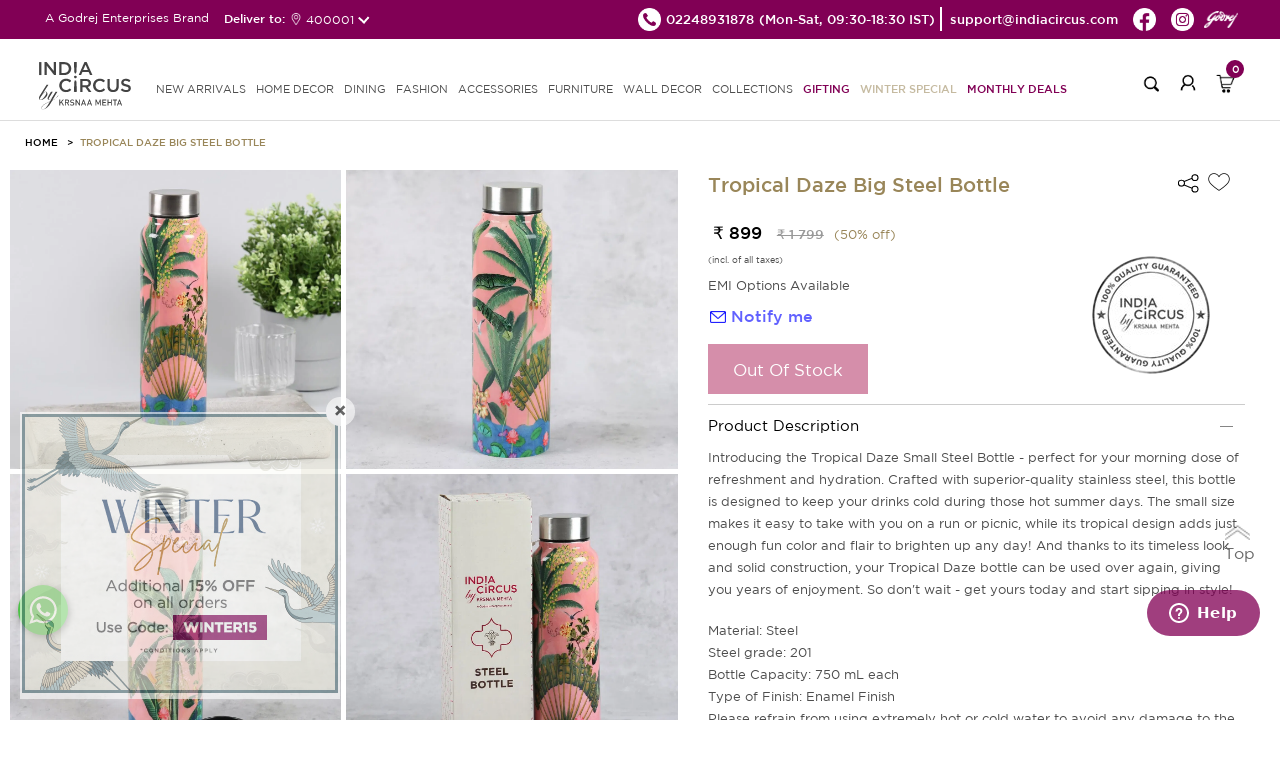

--- FILE ---
content_type: text/html; charset=UTF-8
request_url: https://indiacircus.com/tropical-daze-big-steel-bottle.html
body_size: 13070
content:
<!DOCTYPE html>
<html lang="en-US">
    <head>
        <!-- Google Tag Manager -->
        <script>(function(w,d,s,l,i){w[l]=w[l]||[];w[l].push({'gtm.start':
        new Date().getTime(),event:'gtm.js'});var f=d.getElementsByTagName(s)[0],
        j=d.createElement(s),dl=l!='dataLayer'?'&l='+l:'';j.async=true;j.src=
        'https://www.googletagmanager.com/gtm.js?id='+i+dl;f.parentNode.insertBefore(j,f);
        })(window,document,'script','dataLayer','GTM-MP26CHDB');</script>
        <!-- End Google Tag Manager -->
        <title>Buy Tropical Daze Small Steel Bottle | Small Steel Bottles | India Circus</title>
        <meta content="text/html;charset=utf-8" http-equiv="Content-Type">
        <meta content="utf-8" http-equiv="encoding">
        <meta http-equiv="Cache-Control" content="no-cache, no-store, must-revalidate" />
        <meta http-equiv="Pragma" content="no-cache" />
        <meta http-equiv="Expires" content="0" />
        <meta name="theme-color" content="#fffafa">
        <meta name="viewport" content="width=device-width, initial-scale=1 user-scalable=yes">
        <meta name="robots" content="INDEX,FOLLOW"/>
        <meta name="title" content="Buy Tropical Daze Small Steel Bottle | Small Steel Bottles | India Circus"/>
        <meta name="keywords" content=""/>
        <meta property="og:image" name="image" content="https://icmedianew.gumlet.io/pub/media/catalog/product//i/n/india-circus-by-krsnaa-mehta-tropical-daze-big-steel-bottle-24122002sd00168-6_1.jpg"/>
        <meta name="description" content="Life takes you to unexpected places, but love brings you home - the Tropical Daze Small Steel Bottle gives you that feel-at-home kinda love; buy today!"/>
    <link rel="icon" type="image/x-icon" href="https://icmedianew.gumlet.io/pub/media/fermion/images/square2_1.png?v=1" />

        <link rel="stylesheet" type="text/css" href='https://indiacircus.com/pub/static/frontend/Indiacircus/theme001/en_US/Fermion_Pagelayout/css/header.css?v=1.198'>
         <link rel="stylesheet" type="text/css" href='https://indiacircus.com/pub/static/frontend/Indiacircus/theme001/en_US/Fermion_Pagelayout/css/signIn-signUp.css?v=1.198'>

        <link rel="stylesheet" type="text/css" href='https://indiacircus.com/pub/static/frontend/Indiacircus/theme001/en_US/Fermion_Pagelayout/css/footer.css?v=1.198'>

         <link rel="stylesheet" type="text/css" href='https://indiacircus.com/pub/static/frontend/Indiacircus/theme001/en_US/Fermion_Pagelayout/css/font.css?v=1.198'>

                
    <link rel="stylesheet" type="text/css" href='https://indiacircus.com/pub/static/frontend/Indiacircus/theme001/en_US/Fermion_Pagelayout/css/slick.css?v=1.198'>

        
        <link rel="stylesheet" type="text/css" href='https://indiacircus.com/pub/static/frontend/Indiacircus/theme001/en_US/Fermion_Pagelayout/css/slick-theme.css?v=1.198'>

         
         <link rel="stylesheet" type="text/css" href='https://indiacircus.com/pub/static/frontend/Indiacircus/theme001/en_US/Fermion_Pagelayout/css/customnew.css?v=1.198'>
    

                     <link rel="stylesheet" type="text/css" href='https://indiacircus.com/pub/static/frontend/Indiacircus/theme001/en_US/Fermion_Pagelayout/css/pdp.css?v=1.198'>

            
<!-- Google tag (gtag.js) -->
<script async src="https://www.googletagmanager.com/gtag/js?id=G-FZW04LJGP4"></script>
<script>
  window.dataLayer = window.dataLayer || [];
  function gtag(){dataLayer.push(arguments);}
  gtag('js', new Date());

  gtag('config', 'G-FZW04LJGP4');
</script>
<!-- Google tag (gtag.js) -->
<script async src="https://www.googletagmanager.com/gtag/js?id=AW-993156156"></script>
<script>
  window.dataLayer = window.dataLayer || [];
  function gtag(){dataLayer.push(arguments);}
  gtag('js', new Date());

  gtag('config', 'AW-993156156');
</script>

<!-- Facebook Pixel Code -->
<script>
var _paq = window._paq || [];
!function(f,b,e,v,n,t,s)

{if(f.fbq)return;n=f.fbq=function(){n.callMethod?

n.callMethod.apply(n,arguments):n.queue.push(arguments)};

if(!f._fbq)f._fbq=n;n.push=n;n.loaded=!0;n.version='2.0';

n.queue=[];t=b.createElement(e);t.async=!0;

t.src=v;s=b.getElementsByTagName(e)[0];

s.parentNode.insertBefore(t,s)}(window, document,'script',

'https://connect.facebook.net/en_US/fbevents.js');

fbq('init', '660563938777386');

fbq('track', 'PageView');
fbq('track', 'ViewContent');

</script>

<noscript><img height="1" width="1" style="display:none"

src=https://www.facebook.com/tr?id=660563938777386&ev=PageView&noscript=1

/></noscript>

<!-- End Facebook Pixel Code -->
<script src="//swopstore.com/wrapper.php?method=container&shopId=1070" type="text/javascript"></script>
</head>
<body class="body-layout catalog_product_view">
<!-- Google Tag Manager (noscript) -->
<noscript><iframe src="https://www.googletagmanager.com/ns.html?id=GTM-MP26CHDB"
height="0" width="0" style="display:none;visibility:hidden"></iframe></noscript>
<!-- End Google Tag Manager (noscript) -->
<input type="hidden" id="hidden-user-email" value="">
<input type="hidden" id="currentdevice" value="generic">
<input type="hidden" id="hidden-user-contact-number" value="">
<input type="hidden" id="hidden-user-pan-number" value="">
<input type="hidden" id="hidden-user-firstname" value="">
<input type="hidden" id="hidden-user-lastname" value="">
<input type="hidden" id="hidden-user-password" value="">
<input type="hidden" id="hidden-user-subscribe" value="">
<input type="hidden" id="websitebaseUrl" value="https://indiacircus.com/">
<input type="hidden" id="store_code" value="english">
<input type="hidden" id="store_name" value="English">
<input type="hidden" id="curr-symb-home" value="₹">

    <div class="body-popup-overlay" style="display:none;"><img src="https://indiacircus.com//pub/static/frontend/Indiacircus/theme001/en_US/Fermion_Pagelayout/images/ajax-loader.gif?v=1" class="center-block"></div>
    <header class="ic-header" id="header" >
       
        <div class="ic-subheader">
            <div class="ic-left-subheader"> 
                <button class="menu-close"></button>
                A Godrej Enterprises Brand
           <div class="shipping-pincode-plot">
            Deliver to:
            <div class="pincode-slot">
              <div class="loc-icon">
                <img src="https://indiacircus.com//pub/static/frontend/Indiacircus/theme001/en_US/Fermion_Pagelayout/images/location-white.png?v=1" alt="location">
              </div>
               <span class="pincode_custom">400001</span>
               </div>
             </div>
             </div>
            <div class="ic-right-subheader">
                <ul class="ic-right-subheader-ul">
                    <li class="ic-right-subheader-li">
                      <a href="tel:02248931878" class="ic-right-subheader-link">
                        <img src="https://indiacircus.com//pub/static/frontend/Indiacircus/theme001/en_US/Fermion_Pagelayout/images/phone_black_top.png?v=2" alt="phone" />
                        <span>02248931878 </span>
                      </a>
                      <span class="time-span">(Mon-Sat, 09:30-18:30 IST)</span>  
                    </li>
                    <li class="ic-right-subheader-li">
                        <a href="mailto:support@indiacircus.com" class="ic-right-subheader-link">                             
                          <span>support@indiacircus.com</span>
                        </a>
                    </li>
                    <li class="ic-right-subheader-li">
                        <a href="https://www.facebook.com/indiacircus/" class="ic-right-subheader-link">
                            <img src="https://indiacircus.com//pub/static/frontend/Indiacircus/theme001/en_US/Fermion_Pagelayout/images/fb_top.png?v=2" alt="facebook" />
                        </a>
                    </li>
                    <li class="ic-right-subheader-li">
                        <a href="https://www.instagram.com/indiacircus/" class="ic-right-subheader-link">
                            <img src="https://indiacircus.com//pub/static/frontend/Indiacircus/theme001/en_US/Fermion_Pagelayout/images/instagram_top.png?v=2" alt="instagram" />
                        </a>
                    </li>
             <li class="ic-right-subheader-li">
                        <a href="#" class="ic-right-subheader-link godrej-logo">
                            <img src="https://indiacircus.com//pub/static/frontend/Indiacircus/theme001/en_US/Fermion_Pagelayout/images/godrej2024logo.png?v=2" alt="godrej-logo" />
                        </a>
                    </li>
                </ul> 
            </div>
        <div class="ic-right-mob-godrej">
            <img src="https://indiacircus.com//pub/static/frontend/Indiacircus/theme001/en_US/Fermion_Pagelayout/images/godrej2024logo.png?v=2" alt="godrej-logo" />
           </div>
            <!-- <div class="ic-mobright-subheader">
                <button class="search-mob-btn"></button>
                <button class="user-mob-btn"></button>
                <div class="mob-menu-search">
                    <div class="search-arrow"></div>
                    <form class="mobile-search">
                        <input type="search" class="mobile-search-input" inputmode="search" name="search-key" />
                        <button class="mob-search-btn">Search</button>
                    </form>
                </div>
            </div> -->
        </div>
        <div class="thankyou-popup-section" style="display: none;">
            <div class="popup-overlay"></div>
            <div class="thankyou-popup">
                
                <div class="thankyou-popup-img">
                    <div class="thankyou-popup-close">
                        <img src="https://indiacircus.com/pub/static/frontend/Indiacircus/theme001/en_US/Fermion_Pagelayout/images/i-close.png" alt="close" />
                    </div>
                    <img src="https://indiacircus.com/pub/static/frontend/Indiacircus/theme001/en_US/Fermion_Pagelayout/images/thank-you-banner-web.jpg" alt="thankyou-popup-img" class="web-img"/>
                    <img src="https://indiacircus.com/pub/static/frontend/Indiacircus/theme001/en_US/Fermion_Pagelayout/images/thank-you-banner-mobile.jpg" alt="thankyou-popup-img" class="mob-img"/>
                </div>
            </div>
        </div>
        <nav class="ic-navbar">
            <div class="ic-responsive-topbar">
                <button class="hamburger-btn">
          <span class="icon-bar"></span>
          <span class="icon-bar"></span>
          <span class="icon-bar"></span>
        </button>
                <a href="https://indiacircus.com/" class="ic-logo">
                    <img src="https://indiacircus.com//pub/static/frontend/Indiacircus/theme001/en_US/Fermion_Pagelayout/images/logo_indiacircus_new.svg?v=1" alt="ic-logo" />
                </a>
        <div class="popup-overlay"></div>
            <div class="menu-wrapper">
                <div class="mobile-top-bar"> 
                    <button class="close-menu"></button>                       
                    A Godrej Enterprises Brand
                    <!-- <button class="user-mob-btn"></button> -->
                </div>
        <ul class="ic-nav-list">
<li class="ic-nav-li"><a class="ic-nav-link" href="/new">new arrivals</a></li>
<li class="ic-nav-li"><a class="ic-nav-link mob-link" data-href="homedecor">HOME DECOR<span class="arrow">&nbsp;</span></a> <a class="ic-nav-link web-link" href="/home-decor">HOME DECOR</a>
<ul id="homedecor" class="ic-subnav-ul">
<li class="mobile-submenu-topbar"><button class="back-btn"></button> HOME DECOR <button class="close-btn"></button></li>
<li class="ic-subnav-li"><a class="ic-nav-sublink" href="/home-decor/cushion-cover.html">Cushion Covers</a></li>
<li class="ic-subnav-li"><a class="ic-nav-sublink" href="/home-decor/bed-bath-linen.html">Bedding</a></li>
<li class="ic-subnav-li"><a class="ic-nav-sublink" href="/home-decor/floor-covering.html" data-href="floor-covering">Floor Coverings<span class="sub-sub-menu-arrow">&nbsp;</span></a></li>
<li class="ic-subnav-li"><a class="ic-nav-sublink" href="/home-decor/throws.html">Throws</a></li>
<li class="ic-subnav-li"><a class="ic-nav-sublink" href="/home-decor/curtain.html" data-href="curtains">Curtains<span class="sub-sub-menu-arrow">&nbsp;</span></a></li>
<!-- <li class="ic-subnav-li"><a class="ic-nav-sublink" href="/home-decor/decor-accents.html" data-href="figurines">Figurines<span class="sub-sub-menu-arrow">&nbsp;</span></a></li> -->
<li class="ic-subnav-li"><a class="ic-nav-sublink" href="/home-decor/furniture/fabrics.html">Fabrics</a></li>
<li class="ic-subnav-li"><a class="ic-nav-sublink" href="/home-decor/multi-utility-storages.html" data-href="storage">Storage &amp; organisers<span class="sub-sub-menu-arrow">&nbsp;</span></a></li>
<li class="ic-subnav-li"><a class="ic-nav-sublink" href="/home-decor/lamps.html">Lamps &amp; Lanterns</a></li>
<li class="ic-subnav-li"><a class="ic-nav-sublink" href="/home-decor/Bath.html">Bath Accessories</a></li>
<li class="ic-subnav-li"><a class="ic-nav-sublink" href="/home-decor/candles-votives.html">Candle, Candle Holders & Votives</a></li>
<li class="ic-subnav-li"><a class="ic-nav-sublink" href="/home-decor/home-fragrances.html">Home Fragrances</a></li>
<!-- <li class="ic-subnav-li"><a class="ic-nav-sublink" href="/home-decor/decorative-platters.html">Wall Plates</a></li> -->
<!-- <li class="ic-subnav-li"><a class="ic-nav-sublink" href="/home-decor/wallarts.html">Wall Art</a></li> -->
<!-- <li class="ic-subnav-li"><a class="ic-nav-sublink" href="/home-decor/wall-decor/wallpapers.html">Wallpapers</a></li> -->
<!-- <li class="ic-subnav-li"><a class="ic-nav-sublink" href="/home-decor/wall-decor/feature-mural-walls.html">Feature Walls - <span class="menu-brand" >Deewar-e-Khaas</span></a></li> -->
<!-- <li class="ic-subnav-li"><a class="ic-nav-sublink" href="/home-decor/wall-decor/wallpapers-for-wall.html">Wallpapers for Wall - <span class="menu-brand">NIRVANA</span></a></li> -->
</ul>
</li>
<li class="ic-nav-li"><a class="ic-nav-link mob-link" data-href="dining">DINING<span class="arrow">&nbsp;</span></a> <a class="ic-nav-link web-link" href="/dining">DINING</a>
<ul id="dining" class="ic-subnav-ul">
<li class="mobile-submenu-topbar"><button class="back-btn"></button> DINING <button class="close-btn"></button></li>
<li class="ic-subnav-li"><a class="ic-nav-sublink" href="/dining/tea-coffee.html">Mugs, cups &amp; Saucers</a></li>
<li class="ic-subnav-li"><a class="ic-nav-sublink" href="/dining/drinkware.html">Bottles,Jugs &amp; Tumblers</a></li>
<li class="ic-subnav-li"><a class="ic-nav-sublink" href="/dining/serveware.html">Trays</a></li>
<li class="ic-subnav-li"><a class="ic-nav-sublink" href="/dining/bowls-platters.html">Bowls &amp; Platters</a></li>
<li class="ic-subnav-li"><a class="ic-nav-sublink" href="/dining/jars-containers.html">Jars &amp; Containers</a></li>
<li class="ic-subnav-li"><a class="ic-nav-sublink" href="/dining/table-runner-mats.html">Tableware</a></li>
<li class="ic-subnav-li"><a class="ic-nav-sublink" href="/dining/dinnerware.html">Dinnerware</a></li>
<li class="ic-subnav-li"><a class="ic-nav-sublink" href="/dining/dinnerware/dinner-set.html">Dinner Set</a></li>
<li class="ic-subnav-li"><a class="ic-nav-sublink" href="/dining/lunch-box.html">Lunch Boxes</a></li>
<li class="ic-subnav-li"><a class="ic-nav-sublink" href="/dining/bamboo-serveware.html">Bamboo Showcase</a></li>
<li class="ic-subnav-li"><a class="ic-nav-sublink" href="/dining/copper-steel-showcase.html">Copper &amp; Steel Showcase</a></li>
</ul>
</li>
<li class="ic-nav-li"><a class="ic-nav-link mob-link" data-href="fashion">FASHION<span class="arrow">&nbsp;</span></a> <a class="ic-nav-link web-link" href="/fashion">FASHION </a>
<ul id="fashion" class="ic-subnav-ul">
<li class="mobile-submenu-topbar"><button class="back-btn"></button> FASHION <button class="close-btn"></button></li>
<li class="ic-subnav-li"><a class="ic-nav-sublink" href="/fashion-product/co-ord-sets.html">Co-ord Sets</a></li>
<li class="ic-subnav-li"><a class="ic-nav-sublink" href="/fashion-product/shirts.html">Shirts</a></li>
<li class="ic-subnav-li"><a class="ic-nav-sublink" href="/fashion-product/kurtis-kaftans.html">Kurtis &amp; Kaftans</a></li>
<li class="ic-subnav-li"><a class="ic-nav-sublink" href="/fashion-product/tops.html">Tops</a></li>
<li class="ic-subnav-li"><a class="ic-nav-sublink" href="/fashion-product/stoles-dupattas.html">Scarfs</a></li>
<li class="ic-subnav-li"><a class="ic-nav-sublink" href="/fashion-product/all-fashion.html">All Fashion</a></li>
</ul>
</li>
<li class="ic-nav-li"><a class="ic-nav-link mob-link" data-href="accessories">ACCESSORIES<span class="arrow">&nbsp;</span></a> <a class="ic-nav-link web-link" href="/accessories">ACCESSORIES</a>
<ul id="accessories" class="ic-subnav-ul">
<li class="mobile-submenu-topbar"><button class="back-btn"></button> ACCESSORIES <button class="close-btn"></button></li>
<li class="ic-subnav-li"><a class="ic-nav-sublink" href="/accessories/bags.html">Bags &amp; Sleeves</a></li>
<li class="ic-subnav-li"><a class="ic-nav-sublink" href="/accessories/wallets.html">Wallets &amp; Pouches</a></li>
<li class="ic-subnav-li"><a class="ic-nav-sublink" href="/accessories/neck-pillow.html">Travel Pillows &amp; Eye Masks</a></li>
<li class="ic-subnav-li"><a class="ic-nav-sublink" href="/accessories/wrist-watches.html">Watches</a></li>
<li class="ic-subnav-li"><a class="ic-nav-sublink" href="/accessories/stationery.html">Stationery</a></li>
<li class="ic-subnav-li"><a class="ic-nav-sublink" href="/accessories/gift-bags.html">Gift Bags</a></li>
<li class="ic-subnav-li"><a class="ic-nav-sublink" href="/accessories/umbrellas.html">Umbrella</a></li>
</ul>
</li>
<li class="ic-nav-li"><a class="ic-nav-link mob-link" data-href="furniture">FURNITURE<span class="arrow">&nbsp;</span></a> <a class="ic-nav-link web-link" href="/furniture">FURNITURE </a>
<ul id="furniture" class="ic-subnav-ul">
<li class="mobile-submenu-topbar"><button class="back-btn"></button> FURNITURE <button class="close-btn"></button></li>
<li class="ic-subnav-li"><a class="ic-nav-sublink" href="/home-decor/furniture/side-tables-and-multipurpose-stools.html">Table</a></li>
<li class="ic-subnav-li"><a class="ic-nav-sublink" href="/home-decor/furniture/ottomans-and-benches.html">Seating</a></li>
<li class="ic-subnav-li"><a class="ic-nav-sublink" href="/home-decor/furniture/all-furniture.html">All Furniture</a></li>
</ul>
</li>
<li class="ic-nav-li"><a class="ic-nav-link mob-link" data-href="walldecor">WALL DECOR<span class="arrow">&nbsp;</span></a> <a class="ic-nav-link web-link" href="/wall-decor">WALL DECOR </a>
<ul id="walldecor" class="ic-subnav-ul">
<li class="mobile-submenu-topbar"><button class="back-btn"></button> WALL DECOR <button class="close-btn"></button></li>
<!-- <li class="ic-subnav-li"><a class="ic-nav-sublink" href="/home-decor/wall-decor/wallpapers.html">Wallpapers</a></li> -->
<li class="ic-subnav-li"><a class="ic-nav-sublink" href="/home-decor/wall-decor/feature-mural-walls.html">Feature Walls - <span class="menu-brand" >Deewar-e-Khaas</span></a></li>
<li class="ic-subnav-li"><a class="ic-nav-sublink" href="/home-decor/wall-decor/wallpapers-for-wall.html">Wallpapers for Wall - <span class="menu-brand">NIRVANA</span></a></li>
<li class="ic-subnav-li"><a class="ic-nav-sublink" href="/home-decor/wall-decor/wallarts.html">Wall Arts</a></li>
<li class="ic-subnav-li"><a class="ic-nav-sublink" href="/home-decor/decorative-platters.html">Wall Plates</a></li>
</ul>
</li>
<li class="ic-nav-li"><a class="ic-nav-link mob-link" data-href="collections">COLLECTIONS<span class="arrow">&nbsp;</span></a> <a class="ic-nav-link web-link" href="javascript:void(0)">Collections</a>
<ul id="collections" class="ic-subnav-ul">
<li class="mobile-submenu-topbar"><button class="back-btn"></button> COLLECTIONS <button class="close-btn"></button></li>
<li class="ic-subnav-li"><a class="ic-nav-sublink" href="/collections/twirling-tropics.html">Twirling Tropics</a></li>
</ul>
</li>
<li class="ic-nav-li"><a class="ic-nav-link pink-text" href="/gifting.html">Gifting</a></li> 
<!--<li class="ic-nav-li"><a class="ic-nav-link pink-text" href="/indiacircus-gift-card">Gift Cards</a></li>-->
<li class="ic-nav-li"><a class="ic-nav-link blinker" href="/sales/clearance-sale.html?product_list_order=discount&product_list_dir=desc">Winter Special</a></li>
<!-- <li class="ic-nav-li"><a class="ic-nav-link pink-text" href="/conscious-collective.html">Conscious Collective</a></li> -->
<li class="ic-nav-li"><a class="ic-nav-link pink-text" href="/monthly-deals.html">Monthly Deals</a></li>
</ul>                 </div>
                <div class="ic-right-nav">
                    <div class="right-nav-plot">
                    <button class="search-btn"></button>
                    <div class="search-popup-wrap" style="display: none;">
                    <div class="popup-overlay"></div>
                       <div class="input-wrapper">
                       <button class="search-back">
                          <img src="https://indiacircus.com//pub/static/frontend/Indiacircus/theme001/en_US/Fermion_Pagelayout/images/back_new.svg" alt="back-btn">
                       </button>
                       <div class="search-input-wrapper">
                          <input type="text" class="my-search mysearch-input" placeholder="Search" name="search-key" inputmode="search">
                          
                          <div class="search-icon">
                             <img src="https://indiacircus.com//pub/static/frontend/Indiacircus/theme001/en_US/Fermion_Pagelayout/images/search_new.svg" alt="searchs-btn" class="search-icon-img">
                         <img src="https://indiacircus.com//pub/static/frontend/Indiacircus/theme001/en_US/Fermion_Pagelayout/images/close-black.svg" alt="close-btn" class="close-icon" style="height: 20px;display:none;">
                          </div>
                       </div>
                       <div class="search-suggestions-section">          
                          <div class="popular-suggestion" style="display: flex;">
                             <div class="popular-suggestion-header">
                             <h5 class="title">Popular searches</h5>
                             </div>
                                                <div class="popular-suggestion-pills">
                                                    <a href="https://indiacircus.com/home-decor/cushion-cover.html" class="suggestion-pill">
                            Cushion Covers                            <img src="https://indiacircus.com//pub/static/frontend/Indiacircus/theme001/en_US/Fermion_Pagelayout/images/right-arrow-white.svg" alt="arrow" class="arrow">
                            </a>
                                                    <a href="https://indiacircus.com/dining/mugs-cups-saucers.html" class="suggestion-pill">
                            Mugs                            <img src="https://indiacircus.com//pub/static/frontend/Indiacircus/theme001/en_US/Fermion_Pagelayout/images/right-arrow-white.svg" alt="arrow" class="arrow">
                            </a>
                                                    <a href="https://indiacircus.com/home-decor/floor-covering/doormat.html" class="suggestion-pill">
                            Doormats                            <img src="https://indiacircus.com//pub/static/frontend/Indiacircus/theme001/en_US/Fermion_Pagelayout/images/right-arrow-white.svg" alt="arrow" class="arrow">
                            </a>
                                                    <a href="https://indiacircus.com/dining/dinnerware/dinner-set.html" class="suggestion-pill">
                            Dinner Sets                            <img src="https://indiacircus.com//pub/static/frontend/Indiacircus/theme001/en_US/Fermion_Pagelayout/images/right-arrow-white.svg" alt="arrow" class="arrow">
                            </a>
                                                    <a href="https://indiacircus.com/accessories/wallets.html" class="suggestion-pill">
                            Wallets &amp; Pouches                            <img src="https://indiacircus.com//pub/static/frontend/Indiacircus/theme001/en_US/Fermion_Pagelayout/images/right-arrow-white.svg" alt="arrow" class="arrow">
                            </a>
                                                    <a href="https://indiacircus.com/home-decor/furniture/all-furniture.html" class="suggestion-pill">
                            Table &amp; Benches                            <img src="https://indiacircus.com//pub/static/frontend/Indiacircus/theme001/en_US/Fermion_Pagelayout/images/right-arrow-white.svg" alt="arrow" class="arrow">
                            </a>
                                                    <a href="https://indiacircus.com/home-decor/wall-decor/wallpapers-for-wall.html" class="suggestion-pill">
                            Wallpapers                            <img src="https://indiacircus.com//pub/static/frontend/Indiacircus/theme001/en_US/Fermion_Pagelayout/images/right-arrow-white.svg" alt="arrow" class="arrow">
                            </a>
                                                     </div>
                          </div>
                          <div class="search-suggestion-plot" style="display: none;">
                          </div>        
                       </div>
                       </div>
                    </div>
                    </div>
                    <!-- <div class="right-nav-plot nav-hide"> -->
                                        <div class="right-nav-plot">
                        <button class="login-btn"></button>
                    </div>
                                    <div class="right-nav-plot cart">
                        <button class="cart-btn">
                            <span class="cart-count">0</span>
                        </button>
                        <div class="cart-popup-plot">
                            <div class="minicart-arrow"></div>
                            
                        </div>
                    </div>
                </div>
            </div> 
        </nav>
    </header>
   <div class="upgrade-wrapper"> 
<input id="addtocarturl" type="hidden" value="https://indiacircus.com/checkout/cart/add/uenc/aHR0cHM6Ly9pbmRpYWNpcmN1cy5jb20vdHJvcGljYWwtZGF6ZS1iaWctc3RlZWwtYm90dGxlLmh0bWw_ZXE9Z2VuZXJpYyZjbnRyeWlkPVVTJmNpPVVTJmNjPVVTRA~~/product/15718/">
<input id="currencysymbol" type="hidden" value="₹">
<input id="curr_code" type="hidden" value="INR">
<input id="is_wallpaper" type="hidden" value="0">
<input id="category-id" type="hidden" value="">
<input id="wall-roll" type="hidden" value="0">
<input id="wall-feature" type="hidden" value="0">
<input id="category-name" type="hidden" value="">
<input id="subcategory-name" type="hidden" value="">
<input id="final-price" type="hidden" value="899">
<input id="cart-subtotal" type="hidden" value="">
<input id="stock-qty" type="hidden" value="0">
<input id="cart-total" type="hidden" value="">
<input id="special-price" type="hidden" value="899.000000">
<input id="actual-price" type="hidden" value="1799">
<input id="attribute-name" type="hidden" value="Sippers">
<input id="url-key" type="hidden" value="tropical-daze-big-steel-bottle">
<input type="hidden" id="p_type" value="simple">
<input id="currencysymbol" type="hidden" value="">
<input type="hidden" id="p_id" value="15718">
<input type="hidden" id="product_name" value="Tropical Daze Big Steel Bottle">  
<input type="hidden" id="p_sku" value="24122002SD00168">
<input type="hidden" id="p_url" value="https://indiacircus.com/tropical-daze-big-steel-bottle.html">
<input type="hidden" id="p_desc" value="Introducing the Tropical Daze Small Steel Bottle - perfect for your morning dose of refreshment and hydration. Crafted with superior-quality stainless steel, this bottle is designed to keep your drinks cold during those hot summer days. The small size makes it easy to take with you on a run or picnic, while its tropical design adds just enough fun color and flair to brighten up any day! And thanks to its timeless look and solid construction, your Tropical Daze bottle can be used over again, giving you years of enjoyment. So don't wait - get yours today and start sipping in style!">
<input type="hidden" id="p_img" value="https://icmedianew.gumlet.io/pub/media/catalog/product/cache/bbe3a8e8748993dad875c739f5c115fa/i/n/india-circus-by-krsnaa-mehta-tropical-daze-big-steel-bottle-24122002sd00168-6_1.jpg">
<input type="hidden" id="p_short_desc" value="Material: SteelSteel grade: 201Bottle Capacity: 750 mL eachType of Finish: Enamel FinishPlease refrain from using extremely hot or cold water to avoid any damage to the product.Box Contents: 1 Bottle">
<input type="hidden" id="c_id" value="">
<input type="hidden" id="hidden-size" value="">

<section class="detail-layout">
    <div class="detail-top-section">
            <ul class="breadcrumb_ul">
                <li class="breadcrumb_li">
                    <a class="breadcrumb_link" href="/">HOME</a>
                </li>
                                <li class="breadcrumb_li">
                    <a class="breadcrumb_link" href="javascript:void(0)">Tropical Daze Big Steel Bottle</a>
                </li>
             </ul>
        </div>
        <div class="detail-section">
            <div class="detail-plot">
                <div class="img-detail">
               
                <div class="img-block" data-slide-index="0">
                                            <img class="inline-thumbnail-square-img" 
                             src="https://icmedianew.gumlet.io/pub/media/catalog/product/cache/7c90eecf75182456ca0a208cc3917af8/i/n/india-circus-by-krsnaa-mehta-tropical-daze-big-steel-bottle-24122002sd00168-5_1.jpg" alt="India Circus by Krsnaa Mehta Tropical Daze Big Steel Bottle" />
                        <i class="tdk-thumbnail-icon">
                            <svg class="i-pwa-zoom" viewBox="0 0 25 25" xmlns="http://www.w3.org/2000/svg" aria-label="Zoom In" role="img" focusable="false">
                                <circle class="i-pwa-zoom__circle" fill="#000" cx="12.5" cy="12.5" r="12.5"></circle>
                                <path class="i-pwa-zoom__arrows" fill="#fff" d="M14.1 6.1v1l3.1-.1-4 4 .7.7 4-4.1v3.1h1V5.8l-4.8.3zM7.8 17.9l4-4.1-.7-.7-4 4.1v-3.1h-1V19l4.9-.1v-1H7.8z"></path>
                            </svg> 
                        </i>
                                    </div>
                   
                <div class="img-block" data-slide-index="1">
                                            <img class="inline-thumbnail-square-img" 
                             src="https://icmedianew.gumlet.io/pub/media/catalog/product/cache/7c90eecf75182456ca0a208cc3917af8/i/n/india-circus-by-krsnaa-mehta-tropical-daze-big-steel-bottle-24122002sd00168-6_1.jpg" alt="India Circus by Krsnaa Mehta Tropical Daze Big Steel Bottle" />
                        <i class="tdk-thumbnail-icon">
                            <svg class="i-pwa-zoom" viewBox="0 0 25 25" xmlns="http://www.w3.org/2000/svg" aria-label="Zoom In" role="img" focusable="false">
                                <circle class="i-pwa-zoom__circle" fill="#000" cx="12.5" cy="12.5" r="12.5"></circle>
                                <path class="i-pwa-zoom__arrows" fill="#fff" d="M14.1 6.1v1l3.1-.1-4 4 .7.7 4-4.1v3.1h1V5.8l-4.8.3zM7.8 17.9l4-4.1-.7-.7-4 4.1v-3.1h-1V19l4.9-.1v-1H7.8z"></path>
                            </svg> 
                        </i>
                                    </div>
                   
                <div class="img-block" data-slide-index="2">
                                            <img class="inline-thumbnail-square-img" 
                             src="https://icmedianew.gumlet.io/pub/media/catalog/product/cache/7c90eecf75182456ca0a208cc3917af8/i/n/india-circus-by-krsnaa-mehta-tropical-daze-big-steel-bottle-24122002sd00168-7_1.jpg" alt="India Circus by Krsnaa Mehta Tropical Daze Big Steel Bottle" />
                        <i class="tdk-thumbnail-icon">
                            <svg class="i-pwa-zoom" viewBox="0 0 25 25" xmlns="http://www.w3.org/2000/svg" aria-label="Zoom In" role="img" focusable="false">
                                <circle class="i-pwa-zoom__circle" fill="#000" cx="12.5" cy="12.5" r="12.5"></circle>
                                <path class="i-pwa-zoom__arrows" fill="#fff" d="M14.1 6.1v1l3.1-.1-4 4 .7.7 4-4.1v3.1h1V5.8l-4.8.3zM7.8 17.9l4-4.1-.7-.7-4 4.1v-3.1h-1V19l4.9-.1v-1H7.8z"></path>
                            </svg> 
                        </i>
                                    </div>
                   
                <div class="img-block" data-slide-index="3">
                                            <img class="inline-thumbnail-square-img" 
                             src="https://icmedianew.gumlet.io/pub/media/catalog/product/cache/7c90eecf75182456ca0a208cc3917af8/i/n/india-circus-by-krsnaa-mehta-tropical-daze-big-steel-bottle-24122002sd00168-8.jpg" alt="India Circus by Krsnaa Mehta Tropical Daze Big Steel Bottle" />
                        <i class="tdk-thumbnail-icon">
                            <svg class="i-pwa-zoom" viewBox="0 0 25 25" xmlns="http://www.w3.org/2000/svg" aria-label="Zoom In" role="img" focusable="false">
                                <circle class="i-pwa-zoom__circle" fill="#000" cx="12.5" cy="12.5" r="12.5"></circle>
                                <path class="i-pwa-zoom__arrows" fill="#fff" d="M14.1 6.1v1l3.1-.1-4 4 .7.7 4-4.1v3.1h1V5.8l-4.8.3zM7.8 17.9l4-4.1-.7-.7-4 4.1v-3.1h-1V19l4.9-.1v-1H7.8z"></path>
                            </svg> 
                        </i>
                                    </div>
                   
                <div class="img-block" data-slide-index="4">
                                            <img class="inline-thumbnail-square-img" 
                             src="https://icmedianew.gumlet.io/pub/media/catalog/product/cache/7c90eecf75182456ca0a208cc3917af8/b/i/big-steel-bottle-group-28.07.2023.jpg" alt="India Circus by Krsnaa Mehta Tropical Daze Big Steel Bottle" />
                        <i class="tdk-thumbnail-icon">
                            <svg class="i-pwa-zoom" viewBox="0 0 25 25" xmlns="http://www.w3.org/2000/svg" aria-label="Zoom In" role="img" focusable="false">
                                <circle class="i-pwa-zoom__circle" fill="#000" cx="12.5" cy="12.5" r="12.5"></circle>
                                <path class="i-pwa-zoom__arrows" fill="#fff" d="M14.1 6.1v1l3.1-.1-4 4 .7.7 4-4.1v3.1h1V5.8l-4.8.3zM7.8 17.9l4-4.1-.7-.7-4 4.1v-3.1h-1V19l4.9-.1v-1H7.8z"></path>
                            </svg> 
                        </i>
                                    </div>
                                       
                </div>
        
                <!--<button class="show-pop-up-icon">
                    <svg fill="none" focusable="false" width="14" height="14" class="icon icon--image-zoom" viewBox="0 0 14 14">
                        <path d="M9.50184 9.50184C11.4777 7.52595 11.5133 4.358 9.58134 2.42602C7.64936 0.494037 4.48141 0.529632 2.50552 2.50552C0.529632 4.48141 0.494037 7.64936 2.42602 9.58134C4.358 11.5133 7.52595 11.4777 9.50184 9.50184ZM9.50184 9.50184L13 13" stroke="currentColor" stroke-width="2"></path>
                    </svg>
                </button>-->
                        <div class="promo-plot">
                    <div class="promo-block" style="background: rgba(4, 45, 41, 0.3);">
                        <div class="promo-icon">
                            <img src="https://indiacircus.com/pub/static/frontend/Indiacircus/theme001/en_US/Fermion_Pagelayout/images/order-delivery.png" alt="Free delivery" />
                        </div>
                        <div class="promo-title">
                            Free delivery
                        </div>
                        <div class="promo-desc">
                            Free Delivery on All Orders
                        </div>
                    </div>
                    <div class="promo-block" style="background: rgba(4, 45, 41, 0.4);">
                        <div class="promo-icon">
                            <img src="https://indiacircus.com/pub/static/frontend/Indiacircus/theme001/en_US/Fermion_Pagelayout/images/return-delivery.png" alt="Free delivery" />
                        </div>
                        <div class="promo-title">
                            Easy Returns
                        </div>
                        <div class="promo-desc">
                            Free Delivery & return 15 days after delivery.
                        </div>
                    </div>
                    <div class="promo-block" style="background: rgba(4, 45, 41, 0.5);">
                        <div class="promo-icon">
                            <img src="https://indiacircus.com/pub/static/frontend/Indiacircus/theme001/en_US/Fermion_Pagelayout/images/secure-delivery.png" alt="Free delivery" />
                        </div>
                        <div class="promo-title">
                            Secure payments
                        </div>
                        <div class="promo-desc">
                             Safer , faster and more secure online payment
                        </div>
                    </div>
                    <div class="promo-block" style="background: rgba(4, 45, 41, 0.6);">
                        <div class="promo-icon">
                            <img src="https://indiacircus.com/pub/static/frontend/Indiacircus/theme001/en_US/Fermion_Pagelayout/images/cash-delivery.png" alt="Free delivery" />
                        </div>
                        <div class="promo-title">
                             Cash on delivery
                        </div>
                        <div class="promo-desc">
                             COD available
                        </div>
                    </div>
                </div>
<!--        </div> -->
        </div>
            <div class="detail-plot">
                <div class="img-description">
            <div class="product-title-wrapper">
                    <h1 class="product-title">Tropical Daze Big Steel Bottle</h1><div class="share-wishlist-icon">
                <div class="share-slot">
                    <div class="share-icons-slot">
                        <a href="https://www.facebook.com/sharer/sharer.php?u=https%3A%2F%2Findiacircus.com%2Ftropical-daze-big-steel-bottle.html" target="_blank" class="icon-link">
                            <div class="icon-img facebook"></div>
                        </a>
                        <a href="https://www.instagram.com/direct/new/?text=https%3A%2F%2Findiacircus.com%2Ftropical-daze-big-steel-bottle.html" target="_blank" class="icon-link">
                            <div class="icon-img insta"></div>
                        </a>
                        <a href="http://pinterest.com/pin/create/button/?url=https%3A%2F%2Findiacircus.com%2Ftropical-daze-big-steel-bottle.html" target="_blank" class="icon-link">
                            <div class="icon-img pinterest"></div>
                        </a>
                        <a href="https://api.whatsapp.com/send?text=https%3A%2F%2Findiacircus.com%2Ftropical-daze-big-steel-bottle.html" target="_blank" class="icon-link">
                            <div class="icon-img whatsApp"></div>
                        </a>
                        <a href="http://twitter.com/home/?status=https%3A%2F%2Findiacircus.com%2Ftropical-daze-big-steel-bottle.html" target="_blank" class="icon-link">
                            <div class="icon-img twitter"></div>
                        </a>
                        <a href="https://www.linkedin.com/sharing/share-offsite/?url=https%3A%2F%2Findiacircus.com%2Ftropical-daze-big-steel-bottle.html" class="icon-link">
                            <div class="icon-img"></div>
                        </a>
                      </div>
                </div>
        <div class="wish-list-icon">
                 <div class="wishlist">
                    <input type="checkbox" class="wish-btn">
                              <div id="custom-wishlist" class="wishlist-img"></div>
                          </div>
                    </div>
               </div>
           </div>
        
                                <div class="price-box"><div class="mrp-slot">
                <span class="mrp-price custom-price">₹ 899 </span>
                            </div>
        <div class="mrp-slot">
                         <span class="mrp-price line-through custom-sprice">₹ 1 799 </span>
                </div>
                <div class="discount-slot">(<span class="custom-discount">50</span>% off)</div></div>                    <div class="inclusive-tax">
                        (incl. of all taxes)
                    </div>
                    <p class="emi-note">EMI Options Available</p>
           
        <div class="filler-price"></div>
        <span  class="blue-inbox notify_button">Notify me</span>
          <div class="cart-Icstamp">
              <div class="cart-btn-slot">
                  <button class="pdp-cart-cta custom-add-to-cart" style="opacity:0.5;pointer-events: none;" disabled>Out Of Stock</button>
              </div><div class="ic-stamp">
                      <img src="https://indiacircus.com/pub/static/frontend/Indiacircus/theme001/en_US/Fermion_Pagelayout/images/garimg.png" alt="" />
                  </div></div>                </div>
                <div class="product-accordian">
                    <div class="acc-plot">
                        <div class="acc-title close"> Product Description
                        </div>
                        <div class="acc-detail" style="display: block;">
                            <p class="acc-para">                                    
                                Introducing the Tropical Daze Small Steel Bottle - perfect for your morning dose of refreshment and hydration. Crafted with superior-quality stainless steel, this bottle is designed to keep your drinks cold during those hot summer days. The small size makes it easy to take with you on a run or picnic, while its tropical design adds just enough fun color and flair to brighten up any day! And thanks to its timeless look and solid construction, your Tropical Daze bottle can be used over again, giving you years of enjoyment. So don't wait - get yours today and start sipping in style! 
                            </p>
                <br>
                            <p class="acc-para">                                    
                                 Material: Steel<br>Steel grade: 201<br>Bottle Capacity: 750 mL each<br>Type of Finish: Enamel Finish<br>Please refrain from using extremely hot or cold water to avoid any damage to the product.<br>Box Contents: 1 Bottle                                
                            </p>
                        </div>
                    </div>
                    <div class="acc-plot">
                        <div class="acc-title">  About the collection
                        </div>
                        <div class="acc-detail">
                            <p class="acc-para">
                        <div class="row-desc">                                   
                                With glamorous overlays and ecstatic opulence, Krsna Mehta recaptures Mughal aesthetics with exemplary rendition. The collection is inspired by rich Indian visuals and incorporates powerful contemporary elements. Urging a sense of drama and geometricity across it's range, this collection alludes symmetry and balance to ultimately create cohesive compositions.                        </div>           
                            </p>
                        </div>
                    </div>
                    <div class="acc-plot">
                        <div class="acc-title"> Product Specifications
                        </div>
                        <div class="acc-detail">
                           <div class="detail-specification">
                                                            <div class="detail-row">
                                    <div class="row-title">SKU</div>
                                    <div class="row-desc">
                                          24122002SD00168                                      
                                    </div>
                                </div>
                                                                                        <div class="detail-row">
                                    <div class="row-title">MRP</div>
                                    <div class="row-desc">
                                        ₹1 799 (incl. of all taxes)
                                    </div>
                                </div>
                                                                    <div class="detail-row">
                                <div class="row-title">Sub-category</div>
                                    <div class="row-desc">
                                        Bottles                                    </div>
                            </div>
                                                                    <div class="detail-row">
                                <div class="row-title">Material</div>
                                    <div class="row-desc">
                                        Steel                                    </div>
                            </div>
                                                            <div class="detail-row">
                                    <div class="row-title">Dimension</div>
                                    <div class="row-desc">
                                        Diameter 7.00 cm x Height 24.00 cm<br>Product weight: 0.152 kg                                    </div>
                                </div>
                                                                    <div class="detail-row">
                                    <div class="row-title">Care Instructions</div>
                                    <div class="row-desc">
                                        Hand wash with mild detergent.<br>Do not use abrasive material.<br>Do not scrub.                                    </div>
                            </div>
                                                           <div class="detail-row">
                                <div class="row-title">Notes</div>
                                    <div class="row-desc">
                                    The product is Environmentally friendly and Sustainable.<br>No dye substance were used harming the health of your family.<br>The products are cadmium and lead free.<br>This is a pictorial representation of the product, the actual colour might differ slightly                                </div>
                        </div>
                                                    <div class="detail-row">
                                <div class="row-title">Country of Origin</div>
                                    <div class="row-desc">                                             
                            India        
                                    </div>
                            </div>
                                                                            <div class="detail-row">
                                    <div class="row-title">Mfg & Mkt by :</div>
                                    <div class="row-desc">                                             
                                    Regd Office.
Godrej & Boyce Mfg. Co. Ltd.
Pirojshanagar, Vikhroli,
Mumbai - 400 079.        
                                    </div>
                            </div>
                                                                                <div class="detail-row">
                                    <div class="row-title">Consumer Care Contact :</div>
                                    <div class="row-desc">                                             
                                    Manager, Consumer Care cell,
Godrej & Boyce Mfg. Co. Ltd.
Plant No 13 Annexe, 2nd Floor,
Pirojshanagar, Vikhroli,
Mumbai - 400 079
Tel No: 022 - 4 89 31 878
Email: support@indiacircus.com.        
                                    </div>
                                </div>
                                                        <div class="detail-row">
                                    <div class="row-title">Commitment to Environmental Protection :</div>
                                    <div class="row-desc">                                             
                                        When the product cannot be used any longer then hand it to an appropriate waste disposal center near you.            
                                    </div>
                                </div>
                           </div>
                        </div>
                    </div>
                </div>
            </div>
        </div>
        <div class="explore-section">
            Explore our <a href="/sales/clearance-sale.html?ci=IN&amp;cc=&amp;product_list_order=price&amp;product_list_dir=asc" class="sale-link">Sale Corner</a> Collection
        </div>
        <div class="suggested-wrapper"></div>
      </section>
      <div class="web-zoom-popup" id="zoom-pop">
        <button class="close-pop">
            <svg focusable="false" width="14" height="14" class="icon icon--close    tdk-search-icon" viewBox="0 0 14 14">
                <path d="M13 13L1 1M13 1L1 13" stroke="currentColor" stroke-width="2" fill="none"></path>
              </svg>
        </button>
    <div class="zoom-wrapper ">
        <div class="web-popup ">
                        <div class="product-slot " data-scale="3">
                <img class="img-overlay" src="https://icmedianew.gumlet.io/pub/media/catalog/product/i/n/india-circus-by-krsnaa-mehta-tropical-daze-big-steel-bottle-24122002sd00168-5_1.jpg" alt="India Circus by Krsnaa Mehta Tropical Daze Big Steel Bottle" />
                <iframe width="100%" height="100%" frameborder="0">
                </iframe>
            </div>
                        <div class="product-slot " data-scale="3">
                <img class="img-overlay" src="https://icmedianew.gumlet.io/pub/media/catalog/product/i/n/india-circus-by-krsnaa-mehta-tropical-daze-big-steel-bottle-24122002sd00168-6_1.jpg" alt="India Circus by Krsnaa Mehta Tropical Daze Big Steel Bottle" />
                <iframe width="100%" height="100%" frameborder="0">
                </iframe>
            </div>
                        <div class="product-slot " data-scale="3">
                <img class="img-overlay" src="https://icmedianew.gumlet.io/pub/media/catalog/product/i/n/india-circus-by-krsnaa-mehta-tropical-daze-big-steel-bottle-24122002sd00168-7_1.jpg" alt="India Circus by Krsnaa Mehta Tropical Daze Big Steel Bottle" />
                <iframe width="100%" height="100%" frameborder="0">
                </iframe>
            </div>
                        <div class="product-slot " data-scale="3">
                <img class="img-overlay" src="https://icmedianew.gumlet.io/pub/media/catalog/product/i/n/india-circus-by-krsnaa-mehta-tropical-daze-big-steel-bottle-24122002sd00168-8.jpg" alt="India Circus by Krsnaa Mehta Tropical Daze Big Steel Bottle" />
                <iframe width="100%" height="100%" frameborder="0">
                </iframe>
            </div>
                        <div class="product-slot " data-scale="3">
                <img class="img-overlay" src="https://icmedianew.gumlet.io/pub/media/catalog/product/b/i/big-steel-bottle-group-28.07.2023.jpg" alt="India Circus by Krsnaa Mehta Tropical Daze Big Steel Bottle" />
                <iframe width="100%" height="100%" frameborder="0">
                </iframe>
            </div>
                    </div>
        <div class="mobile-bottom-thumbnail"><div class="mob-product-slot"><img class="img-overlay" src="https://icmedianew.gumlet.io/pub/media/catalog/product/i/n/india-circus-by-krsnaa-mehta-tropical-daze-big-steel-bottle-24122002sd00168-5_1.jpg" alt="India Circus by Krsnaa Mehta Tropical Daze Big Steel Bottle" /></div><div class="mob-product-slot"><img class="img-overlay" src="https://icmedianew.gumlet.io/pub/media/catalog/product/i/n/india-circus-by-krsnaa-mehta-tropical-daze-big-steel-bottle-24122002sd00168-6_1.jpg" alt="India Circus by Krsnaa Mehta Tropical Daze Big Steel Bottle" /></div><div class="mob-product-slot"><img class="img-overlay" src="https://icmedianew.gumlet.io/pub/media/catalog/product/i/n/india-circus-by-krsnaa-mehta-tropical-daze-big-steel-bottle-24122002sd00168-7_1.jpg" alt="India Circus by Krsnaa Mehta Tropical Daze Big Steel Bottle" /></div><div class="mob-product-slot"><img class="img-overlay" src="https://icmedianew.gumlet.io/pub/media/catalog/product/i/n/india-circus-by-krsnaa-mehta-tropical-daze-big-steel-bottle-24122002sd00168-8.jpg" alt="India Circus by Krsnaa Mehta Tropical Daze Big Steel Bottle" /></div><div class="mob-product-slot"><img class="img-overlay" src="https://icmedianew.gumlet.io/pub/media/catalog/product/b/i/big-steel-bottle-group-28.07.2023.jpg" alt="India Circus by Krsnaa Mehta Tropical Daze Big Steel Bottle" /></div></div></div>   
    </div>
    <!-- notify popup -->
        <div class="notify-modal" id="notifyModel" tabindex="-1" role="dialog">
            <div class="modal-dialog" role="document">
                <div class="modal-content modal-row">
                    <div class="modal-body modalwrap">
                        <button type="button" class="close notify_close"      data-dismiss="modal" aria-label="Close"> 
                        <img src="https://indiacircus.com/pub/static/frontend/Indiacircus/theme001/en_US/Fermion_Pagelayout/images/i-close01.png">
                        </button>
                        <div class="notify-div col-md-12">
                          <p><b>Sorry, this product is currently out of stock</b></p>
                          <p>Enter your e-mail and will notify you once it returns in stock.</p>
                          <div class="form-group">
                           <input type="text" id="notify_email" name="notify_email" maxlength="30" class="form-control">
                           <input type="hidden" value="15718" id="notify_id" name="notify_id" class="form-control">
                          </div>
                          <p class="notify_message"></p>
                          <div class="notify_button"><a href="javascript:void(0);" id="notify_button" class="btn d-btn" role="button"><span>NOTIFY ME</span></a></div>
                         </div>
                    </div>
                 </div>
            </div>
        </div>      
    <!-- giftcard popup -->    
        <div class="giftcard-buynow-popup">
            <div class="giftcard-buynow-popup-block">
                <div class="popup-header-bar">
                    <div class="logo">
                        <img src="https://indiacircus.com/pub/static/frontend/Indiacircus/theme001/en_US/Fermion_Pagelayout/images/logo_indiacircus_new.svg" alt="logo" />
                        <button class="modal-close"></button>
                    </div>
                </div>
                <div class="popup-content-section">
                    <div class="popup-paragraph">We are sorry! You cannot add Tropical Daze Big Steel Bottle with other products in cart, please place separate orders.</div>
                    <div class="gift-card-option">
                        <p class="option-question">Do you want to continue placing order with Tropical Daze Big Steel Bottle?</p>
                        <div class="option-plot">
                            <label class="radio-option">
                                <input type="radio" name="option" class="is-add-to-cart-pdp" value="yes" />
                                Yes
                            </label>
                            <label class="radio-option">
                                <input type="radio" name="option" class="is-add-to-cart-pdp" value="no"/>
                                No
                            </label>
                        </div>
                    </div>
                    <div class="popup-footer">
                        *Conditions Apply
                    </div>
                </div>
            </div>
        </div>
<script>
function fnNotAlphabet(e) {
  console.log('fnNotAlphabet');
     var code = e.keyCode ? e.keyCode : e.which ? e.which : e.charCode;
       //Code Explanation{ 0-9, 45=Insert, 13=Enter, 08=Backspace, 09=Tab}
       if ((code >= 48 && code <= 57) || (code == 13 || code == 127 || code == 08 || code == 09 || code == 46))
      {
        checknos = true;
        return (checknos);
      } else {
        checknos = false;
        return (checknos);
      }
   }
  function fnNotNumeric(e) {
    console.log('fnNotNumeric');
    var code = e.keyCode ? e.keyCode : e.which ? e.which : e.charCode;
    //Code Explanation{ A-Z,a-z, 45=Insert, 13=Enter, 08=Backspace, 09=Tab, 13=spacebar,127=del }
    if ((code >= 65 && code <= 90) || (code >= 97 && code <= 122) || (code == 13 || code == 32 || code == 127 || code == 08 || code == 09))
    {
        checkalpha = true;
        return (checkalpha);
    } else
    {
        checkalpha = false;
        return (checkalpha);
    }
  }
</script></div>
<input type="hidden" id="currentPage" value="catalog_product_view">
<footer class="ic-footer">
    <div class="ic-top-footer">
        <div class="footer-cols-wrapper">
            <div class="footer-col mob-col">
                <div class="footer-col-title">Customer Support
                    <div class="link-arrow"></div>
                </div>
                <div class="footer-col-ul footer-col-support">
                    <a href="tel:02248931878" class="footer-col-support-link"> 
                        02248931878 (Mon-Sat, 09:30-18:30 IST) 
                    </a>
            <a href="mailto:support@indiacircus.com" class="footer-col-support-link"> 
                        support@indiacircus.com 
                    </a>
                </div>
            </div>
            <div class="footer-col">
                <div class="footer-col-title">shop
                    <div class="link-arrow"></div>
                </div>
                <ul class="footer-col-ul">
                    <li class="footer-col-li">
                        <a href="https://indiacircus.com/home-decor.html" class="footer-link">Home Decor</a>
                    </li>
                    <li class="footer-col-li">
                        <a href="https://indiacircus.com/dining.html" class="footer-link">Dining</a>
                    </li>
                    <li class="footer-col-li">
                        <a href="https://indiacircus.com/accessories.html" class="footer-link">Accessories</a>
                    </li>
                    <li class="footer-col-li">
                        <a href="https://indiacircus.com/fashion-product/all-fashion.html" class="footer-link">Fashion</a>
                    </li>
                    <li class="footer-col-li">
                        <a href="https://indiacircus.com/home-decor/furniture.html" class="footer-link">Furniture</a>
                    </li>
                    <li class="footer-col-li">
                        <a href="https://indiacircus.com/home-decor/wall-decor.html" class="footer-link">Wall Decor</a>
                    </li>
                    <li class="footer-col-li">
                        <a href="https://indiacircus.com/wall-arts.html" class="footer-link">Wall Art</a>
                    </li>
                    <li class="footer-col-li">
                        <a href="https://indiacircus.com/home-decor/wall-decor/feature-mural-walls.html" class="footer-link">Feature Walls</a>
                    </li>
                    <li class="footer-col-li">
                        <a href="https://indiacircus.com/home-decor/wall-decor/wallpapers-for-wall.html" class="footer-link">Wallpapers for Wall</a>
                    </li>
                    <li class="footer-col-li">
                        <a href="https://indiacircus.com/sales/clearance-sale.html?ci=IN&amp;cc=&amp;product_list_order=price&amp;product_list_dir=asc" class="footer-link">Sale Corner</a>
                    </li>
                    <li class="footer-col-li">
                        <a href="https://indiacircus.com/new" class="footer-link">New Arrivals</a>
                    </li>
                    <li class="footer-col-li">
                        <a href="https://indiacircus.com/new-delhi-store" class="footer-link">Store Locator</a>
                    </li>
                    <li class="footer-col-li">
                        <a href="https://indiacircus.com/gifting-home-page" class="footer-link">Gifting</a>
                    </li>
                </ul>
            </div>
            <div class="footer-col">
                <div class="footer-col-title">Policies
                    <div class="link-arrow"></div>
                </div>
                <ul class="footer-col-ul">
                    <li class="footer-col-li">
                        <a href="https://indiacircus.com/privacy-policy" class="footer-link">Privacy Policy</a>
                    </li>
                    <li class="footer-col-li">
                        <a href="https://indiacircus.com/terms-of-use" class="footer-link">Terms & Conditions of Use</a>
                    </li>
                    <li class="footer-col-li">
                        <a href="https://indiacircus.com/order-placement-policy" class="footer-link">Order Placement Policy</a>
                    </li>
                    <li class="footer-col-li">
                        <a href="https://indiacircus.com/return-policy-faqs" class="footer-link">Return, Refund & Cancellation Policy</a>
                    </li>
                    <li class="footer-col-li">
                        <a href="https://indiacircus.com/faqs" class="footer-link">FAQ's</a>
                    </li>
                    <li class="footer-col-li">
                        <a href="https://indiacircus.com/gv-terms-and-conditions" class="footer-link">Gift Voucher T&C</a>
                    </li>
                </ul>
            </div>
                        <div class="footer-col">
                <div class="footer-col-title">My Account
                    <div class="link-arrow"></div>
                </div>
                <ul class="footer-col-ul">
                      <li class="footer-col-li">
                        <a href="#" class="footer-link top_signin ses custom_dashboard">Dashboard</a>
                    </li>
                    <li class="footer-col-li">
                        <a href="#" class="footer-link top_signin ses custom_bill_ship">Billing & Shipping</a>
                    </li>
                    <li class="footer-col-li">
                        <a href="#" class="footer-link top_signin ses custom_orders">Orders</a>
                    </li>
                          </ul>
            </div>
                        <div class="footer-col">
                <div class="footer-col-title">Others
                    <div class="link-arrow"></div>
                </div>
                <ul class="footer-col-ul">
                    <li class="footer-col-li">
                        <a href="https://indiacircus.com/about-us" class="footer-link">About Us</a>
		    </li>
		    <li class="footer-col-li">
                        <a href="https://blog.indiacircus.com/pr" class="footer-link" target="_blank">Press</a>
                    </li>
                    <li class="footer-col-li">
                        <a href="https://indiacircus.com/new-delhi-store" class="footer-link">Store Locator</a>
                    </li>
                    <li class="footer-col-li">
                        <a href="https://indiacircus.com/custommyaccount/track/index" class="footer-link">Track Order</a>
                    </li>
                    <li class="footer-col-li">
                        <a href="https://indiacircus.com/gifting-home-page" class="footer-link">Gifting</a>
                    </li>
                    <li class="footer-col-li">
                        <a href="https://indiacircus.com/corporate" class="footer-link">Corporate Gifting</a>
                    </li>
                    <li class="footer-col-li">
                        <a href="https://indiacircus.com/online-support" class="footer-link">Customer Support</a>
                    </li>
                    <li class="footer-col-li">
                        <a href="https://indiacircus.com/retail-business-enquiry" class="footer-link">Retail / Business Enquiry</a>
                    </li>
                    <li class="footer-col-li">
                        <a href="https://indiacircus.com/influencer-programme" class="footer-link">Influencer programme</a>
                    </li>
                    <li class="footer-col-li">
                        <a href="https://indiacircus.com/content-creation-programme" class="footer-link">Content Creation programme</a>
                    </li>
                    <li class="footer-col-li">
                        <a href="https://indiacircus.com/media-enquiries" class="footer-link">Media enquiries</a>
                    </li>
                    <li class="footer-col-li">
                        <a href="https://indiacircus.com/become-manufacturer-for-us" class="footer-link">Become a manufacturer for us</a>
                    </li>
                    <li class="footer-col-li">
                        <a href="https://indiacircus.com/careers" class="footer-link">Careers</a>
                    </li>
                </ul>
            </div>
        </div>
        <div class="footer-col connect-plot">
            <div class="footer-col-title">connect
                <div class="link-arrow"></div>
            </div>
            <div class="footer-col-ul">
            <div class="social-media-section">
                <a target="_blank" href="https://www.facebook.com/indiacircus/" class="social-link">
                    <div class="social-link-name fb"></div>
                </a>
                <a target="_blank" href="https://twitter.com/intent/user?screen_name=indiacircus" class="social-link">
                    <div class="social-link-name twitter"></div>
                </a>
                <a target="_blank" href="https://in.pinterest.com/indiacircus/" class="social-link">
                    <div class="social-link-name pinterest"></div>
                </a>
                <a target="_blank" href="https://www.instagram.com/indiacircus" class="social-link">
                    <div class="social-link-name insta"></div>
                </a>
                <a target="_blank" href="https://in.linkedin.com/showcase/india-circus/" class="social-link">
                    <div class="social-link-name linkedin"></div>
                </a>
            </div>
            <div class="payment-widget">
             <ul class="payment-widget-ul">
                <li class="widget-option visa"></li>
                <li class="widget-option mastercard"></li>
                <li class="widget-option maestro"></li>
                <li class="widget-option rupay"></li>
                <li class="widget-option american-express"></li>
                <li class="widget-option payu"></li>
              </ul>                    
            </div>
            </div>
            <p class="iso-text">
                An ISO 9001 2015,  ISO 14001 2015, ISO 45001 2018 Certified Company.
            </p>
        </div>
    </div>
    <div class="ic-middle-footer">
        <div class="ic-nav-links">
            <a href="#" class="ic-L1-menu">home decor</a>
            <div class="ic-L2-link-wrapper">
                <a class="footer-link" href="/home-decor/cushion-cover.html">Cushion Covers</a>
                <a class="footer-link" href="/home-decor/bed-bath-linen.html">Bedding</a>
                <a class="footer-link" href="/home-decor/floor-covering.html">Floor Coverings</a>
                <a class="footer-link" href="/home-decor/curtain.html">Curtains</a>
                <a class="footer-link" href="/home-decor/decor-accents.html">Figurines</a> 
                <a class="footer-link" href="/home-decor/furniture/fabrics.html">Fabrics</a> 
                <a class="footer-link" href="/home-decor/multi-utility-storages.html">Storage &amp; organisers</a> 
                <a class="footer-link" href="/home-decor/lamps.html">Lamps &amp; Lanterns</a> 
                <a class="footer-link" href="/home-decor/Bath.html">Bath Accessories</a>
                <a class="footer-link" href="/home-decor/candles-votives.html">Candles, Candle Holders &amp; Votives</a>
                <a class="footer-link" href="/home-decor/decorative-platters.html">Wall Plates &amp; Mirrors</a> 
                <a class="footer-link" href="/home-decor/wallarts.html">Wall Art</a>
                <!-- <a class="footer-link" href="/home-decor/wall-decor/wallpapers.html">Wallpapers</a> -->
                <a class="footer-link" href="/home-decor/wall-decor/feature-mural-walls.html" class="footer-link">Feature Walls</a>
                <a class="footer-link" href="/home-decor/wall-decor/wallpapers-for-wall.html" class="footer-link">Wallpapers for Wall</a>
            </div>
        </div>
        <div class="ic-nav-links">
            <a href="#" class="ic-L1-menu">DINING</a>
            <div class="ic-L2-link-wrapper">
                <a class="footer-link" href="/dining/tea-coffee.html">Mugs, Cups &amp; Saucers</a><a class="footer-link" href="/dining/drinkware.html">Bottles, Jugs &amp; Tumblers</a>
                <a class="footer-link" href="/dining/serveware.html">Trays, Bowls &amp; Platters</a> 
                <a class="footer-link" href="/dining/jars-containers.html">Jars &amp; Containers</a>
                <a class="footer-link" href="/dining/table-runner-mats.html">Tableware</a> 
                <a class="footer-link" href="/dining/dinnerware.html">Dinnerware</a> 
                <a class="footer-link" href="/dining/dinnerware/dinner-set.html">Dinner Set</a> 
                <a class="footer-link" href="/dining/lunch-box.html">Lunch Boxes</a> 
                <a class="footer-link" href="/dining/bamboo-serveware.html">Bamboo Showcase</a> 
                <a class="footer-link" href="/dining/copper-steel-showcase.html">Copper &amp; Steel Showcase</a>
            </div>
        </div>
        <div class="ic-nav-links">
            <a href="#" class="ic-L1-menu">ACCESSORIES</a>
            <div class="ic-L2-link-wrapper">
                <a class="footer-link" href="/accessories/fashion/bags.html">Bags &amp; Sleeves</a>
                <a class="footer-link" href="/accessories/fashion/wallets.html">Wallets &amp; Pouches</a> 
                <a class="footer-link" href="/accessories/fashion/neck-pillow.html">Travel Pillows &amp; Eye Masks</a> 
                <a class="footer-link" href="/accessories/wrist-watches.html">Watches</a> 
                <a class="footer-link" href="/accessories/fashion/stationery.html">Stationery</a>
                <a class="footer-link" href="/accessories/fashion/umbrellas.html">Umbrella</a>
            </div>
        </div>
        <div class="ic-nav-links">
            <a href="#" class="ic-L1-menu">FURNITURE</a>
            <div class="ic-L2-link-wrapper">
                <a class="footer-link" href="/home-decor/furniture/side-tables-and-multipurpose-stools.html">Table</a>
                <a class="footer-link" href="/home-decor/furniture/ottomans.html">Seating</a>
            </div>
        </div>
        <div class="ic-nav-links">
            <a href="#" class="ic-L1-menu">WALL DECOR</a>
            <div class="ic-L2-link-wrapper">
                <!-- <a class="footer-link" href="/home-decor/wall-decor/wallpapers.html">Wallpapers</a> -->
                <a class="footer-link" href="/home-decor/wall-decor/wallarts.html">Wall Arts</a>
                <a class="footer-link" href="/home-decor/decorative-platters.html">Wall Plates &amp; Mirrors</a>
                <a class="footer-link" href="/home-decor/wall-decor/feature-mural-walls.html" class="footer-link">Feature Walls</a>
                <a class="footer-link" href="/home-decor/wall-decor/wallpapers-for-wall.html" class="footer-link">Wallpapers for Wall</a>
            </div>
        </div>
    </div>
    <div class="copyright-footer">
        <p class="copyright-text">All rights reserved | &copy; 2025 India Circus by Krsnaa Mehta (A Godrej Enterprises Brand).</p>
    </div>
</footer>
<!-- login popup starts -->
    <div class="login-modal-wrapper">
        <div class="popup-overlay"></div>
        <div class="login-modal">
            <div class="modal-logo-section">
                <div class="modal-logo">
                    <img src="https://indiacircus.com/pub/static/frontend/Indiacircus/theme001/en_US/Fermion_Pagelayout/images/logo-indiacircus-gray_new.svg?v=1" alt="logo" />
                </div>
                <button class="modal-close"></button>
            </div>
            <div class="login-step login-first-step">
                <div class="modal-title">login now</div>
                <form class="modal-form phoneinput" id="phonelogin_form">
               <input name="form_key" type="hidden" value="wzYgA9PBxcykkSze">
               <input type="hidden" value="1" name="is_ajax">
                    <div class="input-wrapper">
                        <input type="text" id="user_mob" name="login[user_mob]" class="mob-input" placeholder="Mobile number or Email"/>
                        <input type="hidden" class="form-control" name="login[checkContactNumber]" id="checkContactNumber" value="1">
                        <div class="error-div"></div>
                    </div>
                    <div class="input-wrapper">
                        <button class="continue-btn step-1 custom_userphone_loginbtn" type="button">continue</button>
                    </div>
                </form>
                <button class="create-acc-btn">Don't have an account? Create</button>
            </div>
            <div class="login-step mobile-step"  style="display: none;">
                <div class="modal-title">login with otp
                    <div class="otp-subtext">sent to <span class="otp-number"></span></div>
                </div>
                <form class="modal-form" >
                    <div class="input-wrapper">
                        <div id="otp-input">
                            <input type="number" maxlength="1" class="otp-digit" />
                            <input type="number" maxlength="1" class="otp-digit" />
                            <input type="number" maxlength="1" class="otp-digit" />
                            <input type="number" maxlength="1" class="otp-digit" />
                        </div>
                     <div class="resend-plot">Didn't receive OTP ? <a href="javascript:void(0)" id="resend-link" class="resend-otp resend-link signin_resend-otp" data-flag="signin"> Resend </a><span id="timer"></span></div>
                            </div>
                    <div class="input-wrapper">
                    <div class="error-div"></div>
                        <button class="continue-btn custom_userphone_loginbtn" type="button">continue</button>
                    </div>
                </form>
                <div class="pwd-login">Login using<button class="fb-button" style="display:none;"></button> <button id="googlelogin2" class="google-btn"></button></div>
            </div>
        </div>
    </div> 
    <!-- login popup ends -->
     <!-- login after register popup  starts -->
        <div class="new-login-modal-wrapper" style="display:none;">
            <div class="popup-overlay"></div>
            <div class="new-login-modal">
                <div class="modal-logo-section">
                    <div class="modal-logo">
                        <img src="https://indiacircus.com/pub/static/frontend/Indiacircus/theme001/en_US/Fermion_Pagelayout/images/logo-indiacircus-gray_new.svg?v=1" alt="logo" />
                    </div>
                    <button class="modal-close"></button>
                </div>
                <div class="new-login-content-wrap">
                    <div class="modal-title-wrap">login with otp
                        <span class="otp-subtext">sent to <span class="otp-number"></span></span>
                    </div>
                    <form class="modal-form">
                        <div class="input-wrapper">
                            <div id="otp-input" class="otp-input">
                                <input type="number" maxlength="1" class="otp-digit" />
                                <input type="number" maxlength="1" class="otp-digit" />
                                <input type="number" maxlength="1" class="otp-digit" />
                                <input type="number" maxlength="1" class="otp-digit" />
                            </div>
                        <div class="error-div"></div>
                        <input type="hidden" class="registermobile" name="registermobile" id="registermobile" value="">
                            <div class="new-resend-plot">Didn't receive OTP?<a href="#" id="new-resend-link" class="resend-otp resend-link resend-link register-resend-otp" data-flag="registermobile"> Resend </a><span id="new-timer">00:00</span></div>
                        </div>
                        <div class="input-wrapper">
                            <button id="myregisteruserphone_loginbtn" class="continue-btn" type="button">continue</button>
                        </div>
                    </form>
                    <!-- <button class="create-acc-btn">Don't have an account? Create</button> -->
                </div>
            </div>
        </div> 
    <!-- login new popup ends -->

    <!-- login by pwd popup starts-->
    <!--<div class="login-by-pwd">
        <div class="popup-overlay"></div>
        <div class="login-by-pwd-modal">
            <div class="modal-logo-section">
                <div class="modal-logo">
                    <img src="pub/static/frontend/Indiacircus/theme001/en_US/Fermion_Pagelayout/images/logo-indiacircus-gray_new.svg?v=1" alt="logo" />
                </div>
                <button class="modal-close"></button>
            </div>
        <div class="modal-title"><span>
                    login now
                </span></div>
            <div class="social-login">
                <button class="social-login-btn" style="display:none;">sign in with facebook</button>
                <button id="googlelogin" class="social-login-btn google">google sign in</button>
            </div>
            <form class="modal-form" id="login_form" method="post">
                        <input type="hidden" value="1" name="is_ajax">
                <div class="input-wrapper">
                    <input type="text" class="mob-input" name="login[username]" id="user_email"  placeholder="Email address"/>
               
                </div>
                <div class="input-wrapper">
                    <input type="password" class="mob-input" name="login[password]" id="user_password"  placeholder="Password"/>
                    
                </div>
                <div class="input-wrapper">
            <div class="error-div"></div>
                    <button id="user_loginbtn" class="continue-btn login-btn" type="button">login now</button>
                </div>
            </form>
            <div class="popup-footer">
                <div class="forgot-pwd">forgot password?<button id="forgot-pwd" class="forgot-pwd-link">Click here</button></div>
                <p class="footer-paragraph">shop at <span>indiacircus.com</span></p>
                <p class="contx">*Conditions Apply</p>
            </div>
            
        </div>
    </div>-->
    <!-- login by pwd popup ends--> 

    <!-- forgot pwd popup starts-->
    <!--<div class="retrieve-pwd-popup">
        <div class="popup-overlay"></div>
        <div class="login-by-pwd-modal">
            <div class="modal-logo-section">
                <div class="modal-logo">
                    <img src="pub/static/frontend/Indiacircus/theme001/en_US/Fermion_Pagelayout/images/logo-indiacircus-gray_new.svg?v=1" alt="logo" />
                </div>
                <button class="modal-close"></button>
            </div>
        <div class="modal-title"><span>
                    Retrieve your Password
             </span></div>
            <form class="modal-form" id="forgotpass_form" method="post">
           <input name="form_key" type="hidden" value="">
           <input type="hidden" value="1" name="is_ajax">
                <div class="input-wrapper">
                    <input type="text" id="user_email" name="email"  class="mob-input" placeholder="Email"/>
                    <div class="error-div"></div>
                </div>
                <div class="input-wrapper">
                    <button id="forgot_passwordbtn" class="continue-btn login-btn" type="button">Retrieve Password</button>
                </div>
            </form>
            <div class="popup-footer">
                <div class="forgot-pwd">click here to<button id="login" class="forgot-pwd-link1">login</button></div>
                <p class="footer-paragraph">shop at <span>indiacircus.com</span></p>
                <p class="contx">*Conditions Apply</p>
            </div> 
        </div>
    </div>-->
    <!-- forgot pwd popup ends-->

    <!-- signup pwd popup starts-->
    <div class="signup-popup">
        <div class="popup-overlay"></div>
        <div class="signup-popup-plot">
            <div class="modal-logo-section">
                <div class="modal-logo">
                    <img src="https://indiacircus.com/pub/static/frontend/Indiacircus/theme001/en_US/Fermion_Pagelayout/images/logo-indiacircus-gray_new.svg?v=1" alt="logo" />
                </div>
                <button class="modal-close"></button>
            </div>
            <div class="title-border">
                <div class="signip-title">                        
                    Sign Up Now and Get 
                    <span> ₹1000*</span>OFF
                </div>
            </div>
            <form class="modal-form">
                <div class="input-wrapper">
                    <input type="text" id="user_name" class="mob-input" placeholder="First name"/>
            <input type="hidden" minlength="3" maxlength="16" name="firstname" id="firstname" value="">
                    
                </div>
                <div class="input-wrapper">
                    <input type="text" id="user_lastname" class="mob-input" placeholder="Last name"/>
            <input type="hidden" minlength="3" maxlength="16" name="lastname" id="lastname" value="">
                    
                </div>
                <div class="input-wrapper">
                    <input type="text" id="user_email" class="mob-input" placeholder="Email"/>
                    
                </div>
                <div class="input-wrapper">
                    <input type="text" id="user_mobile" class="mob-input" placeholder="Mobile number" maxlength="10" />
                    
                </div>
                <!--<div class="input-wrapper">
                    <input type="password" id="user_password" class="mob-input" placeholder="Password"/>
            <input type="hidden" minlength="8" name="password_confirmation" id="user_confpassword">
                    
                </div>-->
                <div class="input-wrapper" >
                    <label class="container">Sign me with your e-mail id to receive updates & deals directly in your mailbox.
                        <input type="checkbox" id="is_subscribed" name="is_subscribed" checked="checked" value="1">
                        <span class="checkmark"></span>
                      </label>
                </div>
                <div class="input-wrapper" >
                    <label class="container">I agree to receive important updates and promotional messages over WhatsApp, SMS, Email etc.
                        <input type="checkbox" name="is_whatsappotin" id="is_whatsappotin" value="1" checked="checked">
                        <span class="checkmark"></span>
                      </label>
                </div>
                <div class="input-wrapper">
            <div class="error-div"></div>
            <button id="create_accountbtn" class="continue-btn login-btn" type="button" style="display:none;">Create Account</button>
            <button id="otp_create_accountbtn" class="continue-btn login-btn" type="button" data-flag="register">Create Account</button>
            <span id="ic_ajax_small_loader_onSignup" style="display:none;"><img class="smallLoader smallLoaderOnSignUp" alt="loading.." src="https://indiacircus.com/pub/static/frontend/Indiacircus/theme001/en_US/Fermion_Pagelayout/images/bx_loader.gif"></span>
                </div>
            </form>
            <div class="pwd-login">already a member?<button class="pwd-btn" id="login-now">Login now</button>or Login using<button class="fb-button" style="display:none;"></button> <button id="googlelogin3" class="google-btn"></button></div>
            <!--<div class="pwd-login">or Login using<button class="fb-button" style="display:none;"></button> <button id="googlelogin3" class="google-btn"></button></div>-->
        <div class="con-txt">*Conditions Apply</div>
        </div>
    </div>
     <!-- whatsapp starts-->
        <div class="whatsapp-icon-wrap">
            <a class="whatsapp-icon-link" href="https://wa.me/918291945165" target="_blank">
                <img src="https://indiacircus.com/pub/static/frontend/Indiacircus/theme001/en_US/Fermion_Pagelayout/images/whatsapp_chat.svg" alt="Connect to whatsapp">
            </a>
        </div>
      <!-- go-top starts-->
        <div class="go-top-wrap" >
            <a href="#" class="go-top">
                <img class="i-top-icon" src="https://indiacircus.com/pub/static/frontend/Indiacircus/theme001/en_US/Fermion_Pagelayout/images/i-top.png" alt="">
                <span>
                   Top
               </span>  
           </a>
        </div>
     <div class="shipping-pincode-popup">
      <div class="popup-overlay"></div>
      <div class="pincode-popup-plot">
        <div class="pincode-popup-wrapper">
          <div class="pincode-title">Delivery Time</div>
          <div class="pincode-subtitle">
            Please enter PIN code to check delivery time
          </div>
          <form class="pincode-form">
            <div class="pincode-form-wrapper">
              <div class="pincode-input-wrapper">
                <input type="number" value="400001" placeholder="Enter pincode" class="pincode-input" maxlength=6 inputmode="numeric" pattern="\d{6}">
                <div class="success-check"></div>
              </div>
              <button class="pincode-btn" type="button">check</button>
            </div>
          </form>
        </div>
    <p class="error pincode-error"></p>
      </div>
    </div>
    <script src='https://indiacircus.com/pub/static/frontend/Indiacircus/theme001/en_US/Fermion_Pagelayout/js/jquery.min.js?v=1.198'></script>
         <script src='https://indiacircus.com/pub/static/frontend/Indiacircus/theme001/en_US/Fermion_Pagelayout/js/slick.js?v=1.198'></script>
        <script src='https://indiacircus.com/pub/static/frontend/Indiacircus/theme001/en_US/Fermion_Pagelayout/js/header-footer.js?v=1.33941.198'></script>

     

    <script src='https://indiacircus.com/pub/static/frontend/Indiacircus/theme001/en_US/Fermion_Pagelayout/js/login-pops.js?v=1.198'></script>

    <script type="text/javascript" src="https://apis.google.com/js/api:client.js"></script>
    <script src="https://apis.google.com/js/platform.js?onload=onLoadCallback" async defer></script>
    <script src='https://indiacircus.com/pub/static/frontend/Indiacircus/theme001/en_US/Fermion_Pagelayout/js/googleLogin.js?v=1.33941.198'></script>

    <script src='https://indiacircus.com/pub/static/frontend/Indiacircus/theme001/en_US/Fermion_Pagelayout/js/customupgrade.js?v=1.3361.198'></script>

    
    <!-- Start of  Zendesk Widget script -->
    <script id="ze-snippet" src="https://static.zdassets.com/ekr/snippet.js?key=2b1eaead-f93f-44ad-8a8d-fd1acfe4a7a2"></script> 
   <!-- End of  Zendesk Widget script -->       

    <script src='https://indiacircus.com/pub/static/frontend/Indiacircus/theme001/en_US/Fermion_Pagelayout/js/pdp.js?v=1.198'></script>
      <script src='https://indiacircus.com/pub/static/frontend/Indiacircus/theme001/en_US/Fermion_Pagelayout/js/pdpView.js?v=1.198'></script>
 
   <script async src='https://indiacircus.com/pub/static/frontend/Indiacircus/theme001/en_US/Fermion_Pagelayout/js/player.js?v=1.198'></script> 
 <script async src="https://player.vimeo.com/api/player.js"></script> 

 </body>
</html>


--- FILE ---
content_type: text/html; charset=UTF-8
request_url: https://indiacircus.com/productsize.php
body_size: -61
content:
{"size_html":"","size_guide_html":"","error":0,"msg":"Success","form_key":"1lJJfLZnSaxYQNU4"}

--- FILE ---
content_type: text/html; charset=UTF-8
request_url: https://indiacircus.com/addProductViews.php
body_size: -91
content:
{"error":1,"msg":"No such entity with id = "}

--- FILE ---
content_type: text/html; charset=UTF-8
request_url: https://indiacircus.com/pincode.php?v=23426&isAjax=1
body_size: -60
content:
{"error":1,"pincode":"","ships_in_days":"","pincode_html":""}

--- FILE ---
content_type: text/css
request_url: https://indiacircus.com/pub/static/frontend/Indiacircus/theme001/en_US/Fermion_Pagelayout/css/header.css?v=1.198
body_size: 7997
content:
* {
  margin: 0;
  padding: 0;
  font-family: "GothamBook", sans-serif;
  box-sizing: border-box;
  line-height: 1.5;
  -webkit-text-size-adjust: none;
  -webkit-font-smoothing: antialiased;
}

body.body-layout {
  width: 100%;
  display: flex;
  flex-direction: column;
  background-color:#fff;
}

input:focus {
  outline: 0;
}

input[type=text]:focus {
  border-color: #66afe9;
  outline: 0;
  -webkit-box-shadow: inset 0 1px 1px rgba(255, 255, 255, 0), 0 0 8px rgba(255, 255, 255, 0);
  box-shadow: inset 0 1px 1px rgba(255, 255, 255, 0), 0 0 8px rgba(255, 255, 255, 0);
}

/* Chrome, Safari, Edge, Opera */
input::-webkit-outer-spin-button,
input::-webkit-inner-spin-button {
  -webkit-appearance: none;
  margin: 0;
}

/* Firefox */
input[type=number] {
  -moz-appearance: textfield;
}

.ic-header {
  width: 100%;
  display: flex;
  flex-direction: column;
  justify-content: center;
  align-items: center;
  background-color: #fff;
  position: fixed;
  top: 0;
  left: 0;
  z-index:99;

}
@media (max-width: 1112px) {
  .ic-header {
    /* position: sticky; */
    justify-content: flex-start;
    align-items: flex-start;
    top: 0;
    z-index: 3;
  }
}
.ic-header .ic-subheader {
  width: 100%;
  display: flex;
  justify-content: space-between;
  align-items: center;
  background-color: #810055;
  padding: 8px 45px;
  padding-right: 17px;
}
@media (max-width: 1112px) {
  .ic-header .ic-subheader {
    justify-content: space-between;
    padding: 13px 2% 13px 5%;
  }
}
@media (max-width: 768px) {
  .ic-header .ic-subheader {
    padding: 13px 2% 13px 2%;
  }
}
.ic-header .ic-subheader .ic-left-subheader {
  color: #fff;
  font-family: "GothamBook", sans-serif;
  font-weight: 400;
  font-size: 12px;
  display:flex;
}
@media (max-width: 1112px) {
  .ic-header .ic-subheader .ic-left-subheader {
    display: flex;
    align-items: center;
    line-height: 100%;
  }
}
@media (max-width: 600px) {
    .ic-header .ic-subheader .ic-left-subheader {
        font-family: "GothamBook", sans-serif;
        font-weight: 500;
        font-size: 11px;
    }
}
@media (min-width: 1113px) and (max-width: 1887px) {
  .ic-header .ic-subheader .ic-left-subheader {
    font-family: "GothamBook", sans-serif;
    font-weight: 500;
    font-size: 12px;
  }
}
@media (min-width: 1888px) {
  .ic-header .ic-subheader .ic-left-subheader {
    font-family: "GothamBook", sans-serif;
    font-weight: 400;
    font-size: 16px;
  }
}
.ic-header .ic-subheader .ic-left-subheader .menu-close {
  width: 30px;
  height: 30px;
  background: transparent url("../images/close.png") no-repeat;
  background-size: 100%;
  border: 0;
  display: none;
  margin-right: 8px;
}
.ic-header .ic-subheader .ic-left-subheader .shipping-pincode-plot {
  display: flex;
  width: auto;
  font-family: "GothamMedium", sans-serif;
  font-weight: 500;
  font-size: 12px;
  color: #fff;
  margin-left: 15px;
}
@media (max-width: 1112px) {
  .ic-header .ic-subheader .ic-left-subheader .shipping-pincode-plot {
    border-left: 1.5px solid #fff;
    padding-left: 7px;
    margin-left: 9px;
    line-height: 20px;
  }
}
@media (max-width: 376px) {
    .ic-header .ic-subheader .ic-left-subheader .shipping-pincode-plot {
        margin-left: 5px;
  align-items:center;
  padding-left: 5px;
    }
}
.ic-header .ic-subheader .ic-left-subheader .shipping-pincode-plot .pincode-slot {
  display: flex;
  justify-content: center;
  align-items: center;
  margin-left: 5px;
  font-family: "GothamMedium", sans-serif;
  font-weight: 500;
  font-size: 12px;
  cursor: pointer;
  position: relative;
  padding-right: 15px;
}
.ic-header .ic-subheader .ic-left-subheader .shipping-pincode-plot .pincode-slot::after {
  content: "";
  transform: rotate(42deg);
  margin-left: 7px;
  display: inline-block;
  border-right: 1.5px solid #fff;
  border-bottom: 1.5px solid #fff;
  width: 6px;
  height: 6px;
  /* font-size: 12px; */
  position: absolute;
  right: 2px;
  top: 5px;
}
.ic-header .ic-subheader .ic-left-subheader .shipping-pincode-plot .pincode-slot .loc-icon {
  width: 12px;
  margin-right: 4px;
  margin-top: 3px;
}
.ic-header .ic-subheader .ic-left-subheader .shipping-pincode-plot .pincode-slot .loc-icon img {
  width: 100%;
}
.ic-header .ic-subheader .ic-right-subheader {
  display: flex;
}
.ic-header .ic-subheader .ic-right-mob-godrej {
  display: none;
}
@media (max-width: 1112px) {
  .ic-header .ic-subheader .ic-right-mob-godrej {
    display: block;
    width: 51px;
  }
  .ic-header .ic-subheader .ic-right-mob-godrej img {
    width: 100%;
  }
}
@media (max-width: 600px) {
  .ic-header .ic-subheader .ic-right-mob-godrej {
    width: 38px;
  }
}
@media (max-width: 1280px) {
  .ic-header .ic-subheader .ic-right-subheader {
    margin-right: 25px;
  }
}
@media (max-width: 1112px) {
  .ic-header .ic-subheader .ic-right-subheader {
    display: none;
  }
}
.ic-header .ic-subheader .ic-right-subheader .ic-right-subheader-ul {
  display: flex;
  list-style-type: none;
  margin: 0;
}
.ic-header .ic-subheader .ic-right-subheader .ic-right-subheader-ul .ic-right-subheader-li {
  display: flex;
  justify-content: center;
  align-items: center;
}
.ic-header .ic-subheader .ic-right-subheader .ic-right-subheader-ul .ic-right-subheader-li .ic-right-subheader-link.godrej-logo {
  padding: 0;
}
.ic-header .ic-subheader .ic-right-subheader .ic-right-subheader-ul .ic-right-subheader-li .ic-right-subheader-link.godrej-logo img {
  width: 34px;
}
.ic-header .ic-subheader .ic-right-subheader .ic-right-subheader-ul .ic-right-subheader-li:not(:last-child) {
  margin-right: 5px;
}
.ic-header .ic-subheader .ic-right-subheader .ic-right-subheader-ul .ic-right-subheader-li .ic-right-subheader-link {
  display: flex;
  justify-content: center;
  align-items: center;
  color: #fff;
  font-family: "GothamMedium", sans-serif;
  font-weight: 500;
  font-size: 12px;
  text-decoration: none;
  padding: 0 5px;
}
@media (max-width: 600px) {
  .ic-header .ic-subheader .ic-right-subheader .ic-right-subheader-ul .ic-right-subheader-li .ic-right-subheader-link {
    font-family: "GothamMedium", sans-serif;
    font-weight: 500;
    font-size: 10px;
    text-decoration: none;
  }
}
@media (min-width: 601px) and (max-width: 1887px) {
  .ic-header .ic-subheader .ic-right-subheader .ic-right-subheader-ul .ic-right-subheader-li .ic-right-subheader-link {
    font-family: "GothamMedium", sans-serif;
    font-weight: 500;
    font-size: 14px;
    text-decoration: none;
  }
}
@media (min-width: 1888px) {
  .ic-header .ic-subheader .ic-right-subheader .ic-right-subheader-ul .ic-right-subheader-li .ic-right-subheader-link {
    font-family: "GothamMedium", sans-serif;
    font-weight: 500;
    font-size: 16px;
    text-decoration: none;
  }
}
.ic-header .ic-subheader .ic-right-subheader .ic-right-subheader-ul .ic-right-subheader-li .ic-right-subheader-link img {
  width: 23px;
}
@media (max-width: 600px) {
  .ic-header .ic-subheader .ic-right-subheader .ic-right-subheader-ul .ic-right-subheader-li .ic-right-subheader-link img {
    width: 12px;
  }
}
.ic-header .ic-subheader .ic-right-subheader .ic-right-subheader-ul .ic-right-subheader-li .ic-right-subheader-link span {
  margin-left: 5px;
}
.ic-header .ic-subheader .ic-right-subheader .ic-right-subheader-ul .ic-right-subheader-li span {
  color: #fff;
  font-family: "GothamMedium", sans-serif;
  font-weight: 500;
  font-size: 12px;
  text-decoration: none;
  line-height: 22px;
}
@media (max-width: 600px) {
  .ic-header .ic-subheader .ic-right-subheader .ic-right-subheader-ul .ic-right-subheader-li span {
    font-family: "GothamMedium", sans-serif;
    font-weight: 500;
    font-size: 10px;
    text-decoration: none;
  }
}
@media (min-width: 601px) and (max-width: 1887px) {
  .ic-header .ic-subheader .ic-right-subheader .ic-right-subheader-ul .ic-right-subheader-li span {
    font-family: "GothamMedium", sans-serif;
    font-weight: 400;
    font-size: 13px;
    text-decoration: none;
  }
}
@media (min-width: 1888px) {
  .ic-header .ic-subheader .ic-right-subheader .ic-right-subheader-ul .ic-right-subheader-li span {
    font-family: "GothamMedium", sans-serif;
    font-weight: 500;
    font-size: 16px;
    text-decoration: none;
  }
}
.ic-header .ic-subheader .ic-right-subheader .ic-right-subheader-ul .ic-right-subheader-li span.time-span {
  position: relative;
}
.ic-header .ic-subheader .ic-right-subheader .ic-right-subheader-ul .ic-right-subheader-li span.time-span::after {
  content: "";
  /* background-color: #a79c99; */
  background-color: #fff;
  width: 2px;
  height: 24px;
  position: absolute;
  right: -7px;
  top: -2px;
}
.ic-header .ic-navbar {
  width: 100%;
  display: flex;
  border-bottom: 1px solid #ddd;
  padding: 23px 39px 10px;
  position: relative;
}
@media (min-width: 1520px) {
  .ic-header .ic-navbar {
    padding: 30px 2%;
  }
}
@media (max-width: 1112px) {
  .ic-header .ic-navbar {
    padding: 10px 19px 10px;
  }
}
@media (max-width: 600px) {
  .ic-header .ic-navbar {
    padding: 10px 3%;
  }
}
.ic-header .ic-navbar .ic-responsive-topbar {
  width: 100%;
  display: flex;
  align-items: center;
  justify-content: space-between;
}
.ic-header .ic-navbar .ic-responsive-topbar .hamburger-btn {
  display: none;
}
@media (max-width: 1112px) {
  .ic-header .ic-navbar .ic-responsive-topbar .hamburger-btn {
    display: block;
    border: 0;
    margin-left: 7px;
    background-color: transparent;
  }
}
.ic-header .ic-navbar .ic-responsive-topbar .hamburger-btn span.icon-bar {
  display: block;
  border-radius: 1px;
  background-color: #474747;
  width: 30px;
  height: 3px;
}
.ic-header .ic-navbar .ic-responsive-topbar .hamburger-btn span.icon-bar:not(:first-child) {
  margin-top: 4px;
}
.body-layout .body-popup-overlay {
    display: none;
    z-index: 99999;
    position: fixed;
    width: 100%;
    height: 100%;
    background-color: #e9e9e9;
    opacity: .5;
}

.body-layout .body-popup-overlay img {
    margin-top: 200px;
}

.body-layout .body-popup-overlay .center-block {
    display: block;
    margin-right: auto;
    margin-left: auto;
}

@media (max-width: 1112px) {
  .body-layout .body-popup-overlay {
    width: 100%;
    height: 100vh;
    display: none;
    z-index: 99999;
    background-color: rgba(0, 0, 0, 0.6);
    position: fixed;
    left: 0;
    top: 0;
    overflow: auto;
  }
}
.ic-header .ic-navbar .ic-responsive-topbar .popup-overlay {
  display: none;
}
@media (max-width: 1112px) {
  .ic-header .ic-navbar .ic-responsive-topbar .popup-overlay {
    width: 100%;
    height: 100vh;
    display: none;
    z-index: 0;
    background-color: rgba(0, 0, 0, 0.6);
    position: fixed;
    left: 0;
    top: 0;
    overflow: auto;
    z-index: 1;
  }
}
.ic-header .ic-navbar .ic-responsive-topbar .ic-logo {
  display: flex;
  width: 110px;
}
@media (max-width: 1112px) {
  .ic-header .ic-navbar .ic-responsive-topbar .ic-logo {
    width: 80px;
  }
}
@media (max-width: 600px) {
  .ic-header .ic-navbar .ic-responsive-topbar .ic-logo {
    width: 80px;
    margin-left:30px;
  }
}
@media (min-width: 1550px) {
  .ic-header .ic-navbar .ic-responsive-topbar .ic-logo {
    width: 106px;
  }
}
.ic-header .ic-navbar .ic-responsive-topbar .ic-logo img {
  width: 100%;
}
.ic-header .ic-navbar .ic-responsive-topbar .ic-right-nav {
  display: flex;
  justify-content: center;
  align-items: center;
}
.ic-header .ic-navbar .ic-responsive-topbar .ic-right-nav .right-nav-plot {
  width: auto;
  position: relative;
}
.ic-header .ic-navbar .ic-responsive-topbar .ic-right-nav .right-nav-plot.nav-hide {
  display: block;
}
@media (max-width: 1112px) {
  .ic-header .ic-navbar .ic-responsive-topbar .ic-right-nav .right-nav-plot.nav-hide {
    display: none;
  }
}
.ic-header .ic-navbar .ic-responsive-topbar .ic-right-nav .right-nav-plot:not(:last-child) {
  margin-right: 10px;
}
@media (max-width: 1112px) {
  .ic-header .ic-navbar .ic-responsive-topbar .ic-right-nav .right-nav-plot:not(:last-child) {
    margin-right: 18px;
  }
}
@media (max-width: 600px) {
  .ic-header .ic-navbar .ic-responsive-topbar .ic-right-nav .right-nav-plot:not(:last-child) {
    line-height: 0px;
  }
}
@media (max-width: 600px) {
  .ic-header .ic-navbar .ic-responsive-topbar .ic-right-nav .right-nav-plot {
    line-height: 0px;
  }
}
.ic-header .ic-navbar .ic-responsive-topbar .ic-right-nav .right-nav-plot .login-menu-items {
  width: 120px;
  display: flex;
  flex-direction: column;
  justify-content: center;
  align-items: center;
  border: 1px solid #ccc;
  background-color: #fff;
  position: absolute;
  right: -13px;
  top: 34px;
  box-shadow: 0 4px 8px rgba(0, 0, 0, 0.4);
  z-index: 2;
  transition: opacity ease-in-out 0.5s;
}
.ic-header .ic-navbar .ic-responsive-topbar .ic-right-nav .right-nav-plot .login-menu-items .login-option-arrow {
  position: absolute;
  top: -11px;
  right: 1px;
  transform: translateX(-50%);
  width: 0;
  height: 0;
  border-left: 10px solid transparent;
  border-right: 10px solid transparent;
  border-bottom: 10px solid #ccc;
  /* The border color of the arrow */
}
.ic-header .ic-navbar .ic-responsive-topbar .ic-right-nav .right-nav-plot .login-menu-items .login-option-arrow::before {
  content: "";
  position: absolute;
  top: 2px;
  /* Adjust this to control the thickness of the border */
  left: -10px;
  /* Same value as border-left */
  width: 0;
  height: 0;
  border-left: 10px solid transparent;
  border-right: 10px solid transparent;
  border-bottom: 10px solid #fff;
  /* The background color of the popup */
}
.ic-header .ic-navbar .ic-responsive-topbar .ic-right-nav .right-nav-plot .login-menu-items .login-menu-ul {
  width: 100%;
  list-style: none;
  display: flex;
  flex-direction: column;
  justify-content: flex-start;
  align-items: flex-start;
  padding: 10px;
}
.ic-header .ic-navbar .ic-responsive-topbar .ic-right-nav .right-nav-plot .login-menu-items .login-menu-ul .login-li {
  width: 100%;
  list-style: none;
}
.ic-header .ic-navbar .ic-responsive-topbar .ic-right-nav .right-nav-plot .login-menu-items .login-menu-ul .login-li:not(:last-child) {
  margin-bottom: 5px;
  /*border-bottom: 1px solid #ddd;*/
}
.ic-header .ic-navbar .ic-responsive-topbar .ic-right-nav .right-nav-plot .login-menu-items .login-menu-ul .login-li a {
  color: #696969;
  font-family: "GothamBook", sans-serif;
  font-weight: 400;
  font-size: 14px;
  text-decoration: none;
}
.ic-header .ic-navbar .ic-responsive-topbar .ic-right-nav .right-nav-plot .login-menu-items .login-menu-ul .login-li a:hover {
    color: #ab1e56;
}
.ic-header .ic-navbar .ic-responsive-topbar .ic-right-nav .right-nav-plot .search-btn {
  width: 28px;
  height: 28px;
  background: transparent url("../images/Search_Black.png") no-repeat;
  background-size: 100%;
  border: 0;
  cursor: pointer;
}
.ic-header .ic-navbar .ic-responsive-topbar .ic-right-nav .right-nav-plot .login-btn {
  width: 26px;
  height: 26px;
  background: transparent url("../images/Profile_Black.png") no-repeat;
  background-size: 100%;
  border: 0;
  cursor: pointer;
}
.ic-header .ic-navbar .ic-responsive-topbar .ic-right-nav .right-nav-plot .user-login-btn {
  width: 26px;
  height: 26px;
  background: transparent url("../images/Profile_Black.png") no-repeat;
  background-size: 100%;
  border: 0;
  cursor: pointer;
}
.ic-header .ic-navbar .ic-responsive-topbar .ic-right-nav .right-nav-plot .cart-btn {
  width: 30px;
  height: 30px;
  background-image: url("../images/cart_black.png");
  background-size: 100%;
  border: 0;
  position: relative;
  cursor: pointer;
  background-color: transparent;
}
.ic-header .ic-navbar .ic-responsive-topbar .ic-right-nav .right-nav-plot .cart-btn .cart-count {
  position: absolute;
  top: -8px;
  right: -3px;
  background-color: #810055;
  width: 18px;
  height: 18px;
  color: #fff;
  font-size: 10px;
  padding: 2px;
  border-radius: 50%;
  display: flex;
  justify-content: center;
  align-items: center;
  z-index: 2;
  font-weight:700;
}
@media (max-width: 600px) {
  .ic-header .ic-navbar .ic-responsive-topbar .ic-right-nav .right-nav-plot .cart-btn .cart-count {
    top: -9px;
    right: -2px;
  }
}
.ic-header .ic-navbar .ic-responsive-topbar .menu-wrapper {
  float: left;
  width: 100%;
  display: block;
}
@media (max-width: 1112px) {
  .ic-header .ic-navbar .ic-responsive-topbar .menu-wrapper {
    display: block;
    position: fixed;
    top: 0;
    left: -100%;
    height: 100%;
    width: 75%;
    background: #fff;
    z-index: 1111;
  }
}
.ic-header .ic-navbar .ic-responsive-topbar .menu-wrapper .mobile-top-bar {
  display: none;
}
@media (max-width: 1112px) {
  .ic-header .ic-navbar .ic-responsive-topbar .menu-wrapper .mobile-top-bar {
    width: 75%;
    position: fixed;
    top: 0;
    left: -100%;
    display: flex;
    justify-content: flex-start;
    align-items: end;
    background-color: #810055;
    color: #fff;
    font-family: "GothamBook", sans-serif;
    font-weight: 400;
    font-size: 12px;
    padding: 11px 5%;
    line-height: 100%;
    border-radius: 5px;
    border-bottom-left-radius: 0;
    border-bottom-right-radius: 0;
  }
}
.ic-header .ic-navbar .ic-responsive-topbar .menu-wrapper .mobile-top-bar .close-menu {
  width: 16px;
  height: 16px;
  background: transparent url("../images/close-white.svg") no-repeat;
  background-size: contain;
  border: 0;
  margin-right: 10px;
}
.ic-header .ic-navbar .ic-responsive-topbar .menu-wrapper .mobile-top-bar .user-mob-btn {
  width: 18px;
  height: 18px;
  display: block;
  background: transparent url("../images/user.svg") no-repeat;
  background-size: 100%;
  position: absolute;
  right: 12px;
  border: 0;
}
.ic-header .ic-navbar .ic-responsive-topbar .menu-wrapper .ic-nav-list {
  list-style-type: none;
  margin: 0;
  display: flex;
  flex-direction: row;
  align-items: center;
  width: 100%;
  position: relative;
  padding: 0 0 0 25px;
}
@media (max-width: 1112px) {
  .ic-header .ic-navbar .ic-responsive-topbar .menu-wrapper .ic-nav-list {
    width: 100%;
    display: flex;
    background: #fff;
    height: calc(100% - 36px);
    flex-direction: column;
    align-items: flex-start;
    padding: 0 20px 60px 33px;
    overflow: auto;
    margin-top: 36px;
  }
}
.ic-header .ic-navbar .ic-responsive-topbar .menu-wrapper .ic-nav-list .ic-nav-li {
  display: block;
  padding: 15px 0 0;
  height: 100%;
}
@media (max-width: 1112px) {
  .ic-header .ic-navbar .ic-responsive-topbar .menu-wrapper .ic-nav-list .ic-nav-li {
    height: auto;
  }
  .ic-header .ic-navbar .ic-responsive-topbar .menu-wrapper .ic-nav-list .ic-nav-li .ic-nav-link {
    font-family: "GothamBook", sans-serif;
    padding-bottom: 0px;
    font-weight: 400;
    font-size: 12px;
  }
}
.ic-header .ic-navbar .ic-responsive-topbar .menu-wrapper .ic-nav-list .ic-nav-li:not(:last-child) {
  margin-right: 10px;
}
@media (max-width: 1112px) {
  .ic-header .ic-navbar .ic-responsive-topbar .menu-wrapper .ic-nav-list .ic-nav-li:not(:last-child) {
    margin-right: 0px;
  }
}
.ic-header .ic-navbar .ic-responsive-topbar .menu-wrapper .ic-nav-list .ic-nav-li:hover .ic-subnav-ul {
  display: flex;
}
@media (max-width: 1112px) {
  .ic-header .ic-navbar .ic-responsive-topbar .menu-wrapper .ic-nav-list .ic-nav-li:hover .ic-subnav-ul {
    display: none;
  }
}
@media (max-width: 1112px) {
  .ic-header .ic-navbar .ic-responsive-topbar .menu-wrapper .ic-nav-list .ic-nav-li {
    width: 100%;
    padding: 12px 0;
    margin-right: 0px;
    border-bottom: 1px solid #fceef3;
  }
}
.ic-header .ic-navbar .ic-responsive-topbar .menu-wrapper .ic-nav-list .ic-nav-li .ic-nav-link {
  color: #4d4d4d;
  font-family: "GothamBook", sans-serif;
  font-weight: 400;
  font-size: 12px;
  text-transform: uppercase;
  text-decoration: none;
  padding-bottom: 10px;
  display: block;
}
@media (max-width: 1112px) {
  .ic-header .ic-navbar .ic-responsive-topbar .menu-wrapper .ic-nav-list .ic-nav-li .ic-nav-link {
     padding-bottom: 0px;
  }
}
@media (max-width: 600px) {
  .ic-header .ic-navbar .ic-responsive-topbar .menu-wrapper .ic-nav-list .ic-nav-li .ic-nav-link {
    padding-bottom: 0px;
  }
}
.ic-header .ic-navbar .ic-responsive-topbar .menu-wrapper .ic-nav-list .ic-nav-li .ic-nav-link.web-link {
  padding-bottom: 10px;
  display: block;
  height: 100%;
}
@media (max-width: 1112px) {
  .ic-header .ic-navbar .ic-responsive-topbar .menu-wrapper .ic-nav-list .ic-nav-li .ic-nav-link.web-link {
    display: none;
  }
}
.ic-header .ic-navbar .ic-responsive-topbar .menu-wrapper .ic-nav-list .ic-nav-li .ic-nav-link.mob-link {
  display: none;
}
@media (max-width: 1112px) {
  .ic-header .ic-navbar .ic-responsive-topbar .menu-wrapper .ic-nav-list .ic-nav-li .ic-nav-link.mob-link {
    display: flex;
    justify-content: space-between;
  }
}
.ic-header .ic-navbar .ic-responsive-topbar .menu-wrapper .ic-nav-list .ic-nav-li .ic-nav-link.mob-link .arrow {
  width: 14px;
  height: 14px;
  background: transparent url("../images/right-arrow-black.svg") no-repeat;
  background-size: 100%;
}
@media (max-width: 600px) {
  .ic-header .ic-navbar .ic-responsive-topbar .menu-wrapper .ic-nav-list .ic-nav-li .ic-nav-link.mob-link .arrow {
    width: 13px;
    height: 13px;
  }
}
.ic-header .ic-navbar .ic-responsive-topbar .menu-wrapper .ic-nav-list .ic-nav-li .ic-nav-link.down {
  border-bottom: 1px solid #fceef3;
  padding-bottom: 10px;
  font-weight: 600;
}
.ic-header .ic-navbar .ic-responsive-topbar .menu-wrapper .ic-nav-list .ic-nav-li .ic-nav-link.down .arrow {
  transform: rotate(90deg);
}
@media (max-width: 1112px) {
  .ic-header .ic-navbar .ic-responsive-topbar .menu-wrapper .ic-nav-list .ic-nav-li .ic-nav-link {
    font-family: "GothamBook", sans-serif;
    font-weight: 400;
    font-size: 12px;
  }
}
.ic-header .ic-navbar .ic-responsive-topbar .menu-wrapper .ic-nav-list .ic-nav-li .pink-text {
  color: #810055;
  font-family: "GothamMedium", sans-serif;
  font-weight: 500;
  font-size: 12px;
}
.ic-header .ic-navbar .ic-responsive-topbar .menu-wrapper .ic-nav-list .ic-nav-li .blinker {
  color: #998659;
  font-family: "GothamMedium", sans-serif;
  font-weight: 500;
  font-size: 12px;
  animation: blinker 1.5s linear infinite;
}
@media(max-width:1300px){
    .ic-header .ic-navbar .ic-responsive-topbar .menu-wrapper .ic-nav-list .ic-nav-li .ic-nav-link {
        font-size: 11px;
    }
    
    .ic-header .ic-navbar .ic-responsive-topbar .menu-wrapper .ic-nav-list .ic-nav-li .pink-text {
        font-size: 11px;
    }
    
    .ic-header .ic-navbar .ic-responsive-topbar .menu-wrapper .ic-nav-list .ic-nav-li .blinker {
        font-size: 11px;
    }
}
@media (max-width: 600px) {
  .ic-header .ic-navbar .ic-responsive-topbar .menu-wrapper .ic-nav-list .ic-nav-li .blinker {
    display: -webkit-flex;
    line-height: 24px;
  }
}
@keyframes blinker {
  50% {
    opacity: 0.3;
  }
}
.ic-header .ic-navbar .ic-responsive-topbar .menu-wrapper .ic-nav-list .ic-nav-li .ic-subnav-ul {
  min-width: 160px;
  list-style-type: none;
  margin: 0;
  display: none;
  flex-direction: column;
  align-items: flex-start;
  width: auto;
  position: absolute;
  top: 45px;
  background-color: #fff;
  box-shadow: 0 6px 6px 6px rgba(150, 150, 150, 0.3);
  padding: 6px 10px 6px 10px;
  transition: opacity ease-in 0.6s;
  z-index: 4;
}
.ic-header .ic-navbar .ic-responsive-topbar .menu-wrapper .ic-nav-list .ic-nav-li .ic-subnav-ul.show {
  display: block;
}
@media (max-width: 1112px) {
  .ic-header .ic-navbar .ic-responsive-topbar .menu-wrapper .ic-nav-list .ic-nav-li .ic-subnav-ul {
    min-width: 75%;
    overflow: hidden;
    position: unset;
    padding: 6px 0 0;
    display: none;
    box-shadow: unset;
    z-index: 2;
  }
}
.ic-header .ic-navbar .ic-responsive-topbar .menu-wrapper .ic-nav-list .ic-nav-li .ic-subnav-ul .ic-subnav-li {
  width: 100%;
  display: block;
  padding: 0 0 5px 0;
}
.ic-header .ic-navbar .ic-responsive-topbar .menu-wrapper .ic-nav-list .ic-nav-li .ic-subnav-ul .ic-subnav-li:not(:last-child) {
  border-bottom: 1px solid #ddd;
}
@media (max-width: 1112px) {
  .ic-header .ic-navbar .ic-responsive-topbar .menu-wrapper .ic-nav-list .ic-nav-li .ic-subnav-ul .ic-subnav-li:not(:last-child) {
    border-bottom: 0;
  }
}
.ic-header .ic-navbar .ic-responsive-topbar .menu-wrapper .ic-nav-list .ic-nav-li .ic-subnav-ul .ic-subnav-li:not(:first-child) {
  margin-top: 5px;
}
@media (max-width: 1112px) {
  .ic-header .ic-navbar .ic-responsive-topbar .menu-wrapper .ic-nav-list .ic-nav-li .ic-subnav-ul .ic-subnav-li {
    padding: 0 10px 5px 10px;
  }
}
.ic-header .ic-navbar .ic-responsive-topbar .menu-wrapper .ic-nav-list .ic-nav-li .ic-subnav-ul .ic-subnav-li .ic-nav-sublink {
  color: #4d4d4d;
  font-family: "GothamBook", sans-serif;
  font-weight: 400;
  font-size: 12px;
  /*text-transform: capitalize;*/
  text-decoration: none;
}
.ic-header .ic-navbar .ic-responsive-topbar .menu-wrapper .ic-nav-list .ic-nav-li .ic-subnav-ul .ic-subnav-li .ic-nav-sublink:hover {
    color: #ab1e56;
}
@media (max-width: 1112px) {
  .ic-header .ic-navbar .ic-responsive-topbar .menu-wrapper .ic-nav-list .ic-nav-li .ic-subnav-ul .ic-subnav-li .ic-nav-sublink {
    display: flex;
    justify-content: space-between;
    font-family: "GothamBook", sans-serif;
    font-weight: 400;
    font-size: 12px;
  }
  .ic-header .ic-navbar .ic-responsive-topbar .menu-wrapper .ic-nav-list .ic-nav-li .ic-subnav-ul .ic-subnav-li .ic-nav-sublink.ic-menu-brand-link {
    justify-content: left;
   }
}
.ic-header .ic-navbar .ic-responsive-topbar .menu-wrapper .ic-nav-list .ic-nav-li .ic-subnav-ul .ic-subnav-li .ic-nav-sublink.rotate {
  display: none;
}
@media (max-width: 1112px) {
  .ic-header .ic-navbar .ic-responsive-topbar .menu-wrapper .ic-nav-list .ic-nav-li .ic-subnav-ul .ic-subnav-li .ic-nav-sublink.rotate {
    display: flex;
  }
}
@media (max-width: 1112px) {
  .ic-header .ic-navbar .ic-responsive-topbar .menu-wrapper .ic-nav-list .ic-nav-li .ic-subnav-ul .ic-subnav-li .ic-nav-sublink.rotate .sub-sub-menu-arrow {
    transform: rotate(88deg);
  }
}
.ic-header .ic-navbar .ic-responsive-topbar .menu-wrapper .ic-nav-list .ic-nav-li .ic-subnav-ul .ic-subnav-li .ic-nav-sublink .sub-sub-menu-arrow {
  display: none;
}
@media (max-width: 1112px) {
  .ic-header .ic-navbar .ic-responsive-topbar .menu-wrapper .ic-nav-list .ic-nav-li .ic-subnav-ul .ic-subnav-li .ic-nav-sublink .sub-sub-menu-arrow {
    display: flex;
    width: 12px;
    height: 12px;
    background: transparent url("../images/right-arrow-black.svg") no-repeat;
    background-size: 100%;
  }
}
@media (max-width: 600px) {
  .ic-header .ic-navbar .ic-responsive-topbar .menu-wrapper .ic-nav-list .ic-nav-li .ic-subnav-ul .ic-subnav-li .ic-nav-sublink .sub-sub-menu-arrow {
    width: 13px;
    height: 13px;
  }
}
.ic-header .ic-navbar .ic-responsive-topbar .menu-wrapper .ic-nav-list .ic-nav-li .ic-subnav-ul .ic-subnav-li .sub-sub-menu {
  display: none;
}
@media (max-width: 1112px) {
  .ic-header .ic-navbar .ic-responsive-topbar .menu-wrapper .ic-nav-list .ic-nav-li .ic-subnav-ul .ic-subnav-li .sub-sub-menu {
    display: none;
    flex-direction: column;
    list-style-type: none;
    margin: 0;
    padding: 10px 0 10px 10px;
  }
}
.ic-header .ic-navbar .ic-responsive-topbar .menu-wrapper .ic-nav-list .ic-nav-li .ic-subnav-ul .ic-subnav-li .sub-sub-menu.show-sub-sub-menu {
  display: flex;
}
.ic-header .ic-navbar .ic-responsive-topbar .menu-wrapper .ic-nav-list .ic-nav-li .ic-subnav-ul .ic-subnav-li .sub-sub-menu .sub-sub-menu-list {
  display: none;
}
@media (max-width: 1112px) {
  .ic-header .ic-navbar .ic-responsive-topbar .menu-wrapper .ic-nav-list .ic-nav-li .ic-subnav-ul .ic-subnav-li .sub-sub-menu .sub-sub-menu-list {
    display: block;
    padding: 10px 0 0 0;
  }
  .ic-header .ic-navbar .ic-responsive-topbar .menu-wrapper .ic-nav-list .ic-nav-li .ic-subnav-ul .ic-subnav-li .sub-sub-menu .sub-sub-menu-list:not(:last-child) {
    margin-bottom: 10px;
  }
}
.ic-header .ic-navbar .ic-responsive-topbar .menu-wrapper .ic-nav-list .ic-nav-li .ic-subnav-ul .ic-subnav-li .sub-sub-menu .sub-sub-menu-list .sub-sub-menu-link {
  display: none;
}
@media (max-width: 1112px) {
  .ic-header .ic-navbar .ic-responsive-topbar .menu-wrapper .ic-nav-list .ic-nav-li .ic-subnav-ul .ic-subnav-li .sub-sub-menu .sub-sub-menu-list .sub-sub-menu-link {
    display: block;
    font-family: "GothamBook", sans-serif;
    font-weight: 400;
    font-size: 12px;
    color: #4d4d4d;
    text-decoration: none;
  }
}
.ic-header .ic-navbar .ic-responsive-topbar .menu-wrapper .ic-nav-list .ic-nav-li .ic-subnav-ul .mobile-submenu-topbar {
  display: none;
}
@media (max-width: 1112px) {
  .ic-header .ic-navbar .ic-responsive-topbar .menu-wrapper .ic-nav-list .ic-nav-li .ic-subnav-ul .mobile-submenu-topbar {
    width: 100%;
    display: none;
    justify-content: space-between;
    align-items: center;
    background-color: #74aba9;
    padding: 8px 0;
  }
  .ic-header .ic-navbar .ic-responsive-topbar .menu-wrapper .ic-nav-list .ic-nav-li .ic-subnav-ul .mobile-submenu-topbar .back-btn {
    width: 30px;
    height: 30px;
    background: transparent url("../images/back-btn.png") no-repeat;
    background-size: 100%;
    border: 0;
  }
  .ic-header .ic-navbar .ic-responsive-topbar .menu-wrapper .ic-nav-list .ic-nav-li .ic-subnav-ul .mobile-submenu-topbar span {
    color: #fff;
    font-family: "GothamMedium", sans-serif;
    font-weight: 500;
    font-size: 14px;
  }
  .ic-header .ic-navbar .ic-responsive-topbar .menu-wrapper .ic-nav-list .ic-nav-li .ic-subnav-ul .mobile-submenu-topbar .close-btn {
    width: 30px;
    height: 30px;
    background: transparent url("../images/close.png") no-repeat;
    background-size: 100%;
    border: 0;
  }
}
.search-popup-wrap {
  width: 100%;
  height: 100%;
  display: none;
  justify-content: center;
  align-items: center;
  position: fixed;
  top: 0;
  left: 0;
  z-index: 3;
}
.search-popup-wrap .popup-overlay {
    width: 100%;
    height: 100vh;
    background-color: rgba(0, 0, 0, 0.6);
    position: fixed;
    overflow: auto;
    display:flex !important;
}
.search-popup-wrap .input-wrapper {
  width: 60%;
  position: absolute;
  /* or fixed depending on use case */
  top: 0;
  background-color: #fff;
  display: flex;
  flex-wrap: wrap;
  z-index: 2;
}
@media (max-width: 1112px) {
  .search-popup-wrap .input-wrapper {
    width: 95%;
  }
}
@media (max-width: 600px) {
  .search-popup-wrap .input-wrapper {
    width: 100%;
  }
}
.search-popup-wrap .input-wrapper .search-back {
  width: 30px;
  display: flex;
  flex: 0 0 auto;
  align-items: center;
  background-color: transparent;
  border: 0;
  margin: 0px 5px;
  cursor:pointer;
}
.search-popup-wrap .input-wrapper .search-back img {
  width: 100%;
  margin-top: 14px;
}
.search-popup-wrap .input-wrapper .search-input-wrapper {
  border: 1px solid #ccc;
  border-radius: 30px;
  position: relative;
  display: flex;
  flex: 1;
  padding: 10px;
  margin: 10px 10px 0px 0;
}
.search-popup-wrap .input-wrapper .search-input-wrapper .my-search {
  width: 100%;
  border: 0;
  font-family: "GothamMedium", sans-serif;
  font-weight: 500;
  font-size: 14px;
  color: #000;
  height:unset !important;
  margin:0 !important;
  padding:0 !important;
  background: transparent !important;
}
.search-popup-wrap .input-wrapper .search-input-wrapper .my-search::placeholder {
  font-weight: 500;
  color: #ccc;
}
.search-popup-wrap .input-wrapper .search-input-wrapper .vertical-ticker {
  position: absolute;
  top: 100%;
  left: 0;
  width: 100%;
  height: 30px;
  overflow: hidden;
  background-color: #f8f8f8;
  border: 1px solid #ddd;
  box-sizing: border-box;
}
.search-popup-wrap .input-wrapper .search-input-wrapper .ticker-track {
  display: flex;
  flex-direction: column;
  animation: scroll-vertical 8s linear infinite;
}
.search-popup-wrap .input-wrapper .search-input-wrapper .ticker-item {
  padding: 5px 10px;
  height: 30px;
  line-height: 20px;
  font-size: 14px;
  white-space: nowrap;
  background-color: #fff;
  border-bottom: 1px solid #eee;
}
.search-popup-wrap .input-wrapper .search-input-wrapper .search-icon {
  width: 17px;
  opacity: 0.5;
  cursor:pointer;
}
.search-popup-wrap .input-wrapper .search-input-wrapper .search-icon img {
  width: 100%;
  display: block;
}
.search-popup-wrap .input-wrapper .search-suggestions-section {
  flex: 0 0 100%;
  margin-top: 20px;
  border-top: 0.5px solid #ccc;
}
.search-popup-wrap .input-wrapper .search-suggestions-section .popular-suggestion {
  width: 100%;
  display: flex;
  flex-direction: column;
  margin-top: 15px;
  padding: 0 10px;
}
.search-popup-wrap .input-wrapper .search-suggestions-section .popular-suggestion .popular-suggestion-header {
  background: transparent url("../images/search.svg") center no-repeat;
  width: 100%;
  background-position: left;
}
.search-popup-wrap .input-wrapper .search-suggestions-section .popular-suggestion .popular-suggestion-header .title {
  font-family: "GothamMedium", sans-serif;
  font-weight: 500;
  font-size: 14px;
  color: #000;
  text-transform: uppercase;
  padding-left: 22px;
}
.search-popup-wrap .input-wrapper .search-suggestions-section .popular-suggestion .popular-suggestion-pills {
  width: 100%;
  display: flex;
  flex-wrap: wrap;
  padding: 18px 0;
}
.search-popup-wrap .input-wrapper .search-suggestions-section .popular-suggestion .popular-suggestion-pills .suggestion-pill {
  width: auto;
  display: flex;
  justify-content: center;
  align-items: center;
  background-color: #ab1e56;
  font-family: "GothamBook", sans-serif;
  font-weight: 400;
  font-size: 14px;
  color: #fff;
  text-decoration: none;
  padding: 7px 16px;
  border-radius: 22px;
  margin-right: 8px;
  margin-bottom: 8px;
}
.search-popup-wrap .input-wrapper .search-suggestions-section .popular-suggestion .popular-suggestion-pills .suggestion-pill:hover .arrow {
  transform: rotate(-38deg);
}
.search-popup-wrap .input-wrapper .search-suggestions-section .popular-suggestion .popular-suggestion-pills .suggestion-pill .arrow {
  width: 14px;
  margin-left: 8px;
  transition: transform 0.5s;
}
.search-popup-wrap .input-wrapper .search-suggestions-section .search-suggestion-plot {
  width: 100%;
  display: none;
}
@media (max-width: 600px) {
  .search-popup-wrap .input-wrapper .search-suggestions-section .search-suggestion-plot {
    flex-direction: column;
    overflow: auto;
    max-height: 80vh;
  }
}
.search-popup-wrap .input-wrapper .search-suggestions-section .search-suggestion-plot .search-text-suggestion {
  width: 30%;
  display: flex;
  flex-direction: column;
  background-color: #f6f7f7;
  padding: 10px;
}
@media (max-width: 600px) {
  .search-popup-wrap .input-wrapper .search-suggestions-section .search-suggestion-plot .search-text-suggestion {
    width: 100%;
  }
}
.search-popup-wrap .input-wrapper .search-suggestions-section .search-suggestion-plot .search-text-suggestion .head {
  width: 100%;
  font-family: "GothamMedium", sans-serif;
  font-weight: 500;
  font-size: 16px;
  color: #4d4d4d;
  text-transform: uppercase;
  padding-bottom: 5px;
  margin-bottom: 5px;
  border-bottom: 1px solid #000;
}
.search-popup-wrap .input-wrapper .search-suggestions-section .search-suggestion-plot .search-text-suggestion ul {
  width: 100%;
  list-style-type: none;
  margin: 0;
  padding: 0;
}
.search-popup-wrap .input-wrapper .search-suggestions-section .search-suggestion-plot .search-text-suggestion ul li {
  width: 100%;
  list-style-type: none;
  margin: 0;
  padding: 0;
}
.search-popup-wrap .input-wrapper .search-suggestions-section .search-suggestion-plot .search-text-suggestion ul li a {
  width: 100%;
  font-family: "GothamBook", sans-serif;
  font-weight: 400;
  font-size: 14px;
  color: #000;
  text-decoration: none;
  line-height: 19px;
  display: block;
  margin-bottom: 10px;
}
.search-popup-wrap .input-wrapper .search-suggestions-section .search-suggestion-plot .searched-img-block {
  width: 70%;
  display: flex;
  flex-direction: column;
  padding: 15px;
}
@media (max-width: 600px) {
  .search-popup-wrap .input-wrapper .search-suggestions-section .search-suggestion-plot .searched-img-block {
    width: 100%;
  }
}
.search-popup-wrap .input-wrapper .search-suggestions-section .search-suggestion-plot .searched-img-block .title-section {
  font-family: "GothamMedium", sans-serif;
  font-weight: 500;
  font-size: 14px;
  color: #4d4d4d;
  text-transform: uppercase;
}
.search-popup-wrap .input-wrapper .search-suggestions-section .search-suggestion-plot .searched-img-block .searched-img-wrapper {
  width: 100%;
  display: flex;
  flex-wrap: wrap;
  margin-top: 10px;
  max-height: 420px;
  overflow: auto;
  scrollbar-width: none;
  /* Firefox */
  -ms-overflow-style: none;
}
@media (max-width: 600px) {
  .search-popup-wrap .input-wrapper .search-suggestions-section .search-suggestion-plot .searched-img-block .searched-img-wrapper {
    overflow: unset;
    max-height: unset;
  }
}
.search-popup-wrap .input-wrapper .search-suggestions-section .search-suggestion-plot .searched-img-block .searched-img-wrapper::-webkit-scrollbar {
  display: none;
  /* Chrome, Safari, Edge */
}
.search-popup-wrap .input-wrapper .search-suggestions-section .search-suggestion-plot .searched-img-block .searched-img-wrapper .product-block {
  width: calc((100% - 12px) / 4);
  display: flex;
  flex-direction: column;
  justify-content: flex-start;
  text-decoration: none;
  margin-bottom: 10px;
  position: relative;
  margin-right: 4px;
}
.search-popup-wrap .input-wrapper .search-suggestions-section .search-suggestion-plot .searched-img-block .searched-img-wrapper .product-block:nth-child(4n) {
  margin-right: 0px;
}
@media (max-width: 1112px) {
  .search-popup-wrap .input-wrapper .search-suggestions-section .search-suggestion-plot .searched-img-block .searched-img-wrapper .product-block {
    width: calc((100% - 4px) / 2);
  }
  .search-popup-wrap .input-wrapper .search-suggestions-section .search-suggestion-plot .searched-img-block .searched-img-wrapper .product-block:not(:nth-child(4n)) {
    margin-right: 0px;
  }
  .search-popup-wrap .input-wrapper .search-suggestions-section .search-suggestion-plot .searched-img-block .searched-img-wrapper .product-block:not(:nth-child(2n)) {
    margin-right: 4px;
  }
}
.search-popup-wrap .input-wrapper .search-suggestions-section .search-suggestion-plot .searched-img-block .searched-img-wrapper .product-block.productsold {
  opacity: 0.5;
}
.search-popup-wrap .input-wrapper .search-suggestions-section .search-suggestion-plot .searched-img-block .searched-img-wrapper .product-block .cart-icon {
  width: 32px;
  height: 32px;
  position: absolute;
  right: 8px;
  bottom: 87px;
  background: #ab1e56 url("../images/add-to-cart-1.png") center no-repeat;
  background-size: 16px;
  border-radius: 50%;
  cursor: pointer;
  z-index: 1;
}
@media (max-width: 1112px) {
  .search-popup-wrap .input-wrapper .search-suggestions-section .search-suggestion-plot .searched-img-block .searched-img-wrapper .product-block .cart-icon {
    right: 12px;
    bottom: 87px;
  }
}
.search-popup-wrap .input-wrapper .search-suggestions-section .search-suggestion-plot .searched-img-block .searched-img-wrapper .product-block .mail-icon {
  width: 32px;
  height: 32px;
  position: absolute;
  right: 8px;
  bottom: 80px;
  background: url("../../images/email.png") center no-repeat;
  background-size: 20px;
  border-radius: 50%;
  cursor: pointer;
  z-index: 1;
}
.search-popup-wrap .input-wrapper .search-suggestions-section .search-suggestion-plot .searched-img-block .searched-img-wrapper .product-block .new-icon {
  width: 32px;
  height: 32px;
  position: absolute;
  right: 8px;
  top: 8px;
  background: #ab1e56 url("../images/new_symbol_small.png") center no-repeat;
  background-size: 30px;
  border-radius: 50%;
  z-index: 1;
}
.search-popup-wrap .input-wrapper .search-suggestions-section .search-suggestion-plot .searched-img-block .searched-img-wrapper .product-block .save-new {
  width: auto;
  position: absolute;
  left: 8px;
  top: 8px;
  z-index: 1;
}
.search-popup-wrap .input-wrapper .search-suggestions-section .search-suggestion-plot .searched-img-block .searched-img-wrapper .product-block .save-new .save-label {
  width: auto;
  text-align: center;
  background-color: #998659;
  font-family: "GothamBook", sans-serif;
  font-weight: 400;
  font-size: 12px;
  color: #fff;
  text-transform: uppercase;
  line-height: 17px;
  display: inline-block;
  padding: 0 9px;
  border-radius: 12px;
  margin-bottom: 5px;
}
.search-popup-wrap .input-wrapper .search-suggestions-section .search-suggestion-plot .searched-img-block .searched-img-wrapper .product-block .sold-prod {
  width: 75px;
  height: 22px;
  position: absolute;
  right: 8px;
  top: 8px;
  background: transparent url("../images/coming_soon.png") center no-repeat;
  background-size: 100%;
  z-index: 1;
}
.search-popup-wrap .input-wrapper .search-suggestions-section .search-suggestion-plot .searched-img-block .searched-img-wrapper .product-block .ribbon {
  position: absolute;
  right: 8px;
  top: 8px;
  z-index: 1;
  width: fit-content;
  background: #ab1e56;
  color: #fff;
  padding: 7px 15px 7px 15px;
  display: inline-block;
  font-size: 12px;
  font-weight: 700;
  margin-bottom: 15px;
  clip-path: polygon(100% 14%, 94% 50%, 100% 85%, 10% 84%, 0% 50%, 9% 14%);
}
@media (max-width: 600px) {
  .search-popup-wrap .input-wrapper .search-suggestions-section .search-suggestion-plot .searched-img-block .searched-img-wrapper .product-block .ribbon {
    padding: 7px 7px 7px 7px;
    font-size: 8px;
  }
}
.search-popup-wrap .input-wrapper .search-suggestions-section .search-suggestion-plot .searched-img-block .searched-img-wrapper .product-block .ribbon .ribbon-text {
  width: 100%;
  display: flex;
}
.search-popup-wrap .input-wrapper .search-suggestions-section .search-suggestion-plot .searched-img-block .searched-img-wrapper .product-block .product-img {
  display: flex;
  width: 100%;
}
.search-popup-wrap .input-wrapper .search-suggestions-section .search-suggestion-plot .searched-img-block .searched-img-wrapper .product-block .product-img img {
  width: 100%;
}
.search-popup-wrap .input-wrapper .search-suggestions-section .search-suggestion-plot .searched-img-block .searched-img-wrapper .product-block .product-desc {
  display: flex;
  flex-direction: column;
  padding-top: 10px;
}
.search-popup-wrap .input-wrapper .search-suggestions-section .search-suggestion-plot .searched-img-block .searched-img-wrapper .product-block .product-desc .product-title {
  font-family: "GothamBook", sans-serif;
  font-weight: 400;
  font-size: 12px;
  color: #4d4d4d;
}
.search-popup-wrap .input-wrapper .search-suggestions-section .search-suggestion-plot .searched-img-block .searched-img-wrapper .product-block .product-desc .product-price {
  font-family: "GothamMedium", sans-serif;
  font-weight: 500;
  font-size: 14px;
  color: #4d4d4d;
}
@media (max-width: 600px) {
  .search-popup-wrap .input-wrapper .search-suggestions-section .search-suggestion-plot .searched-img-block .searched-img-wrapper .product-block .product-desc .product-price {
    font-family: "GothamMedium", sans-serif;
    font-weight: 500;
    font-size: 12px;
  }
}
.search-popup-wrap .input-wrapper .search-suggestions-section .search-suggestion-plot .searched-img-block .searched-img-wrapper .product-block .product-desc .product-price span.line-through {
  text-decoration: line-through;
  color: #696969;
  font-family: sans-serif;
  margin: 0 5px;
}
.search-popup-wrap .input-wrapper .search-suggestions-section .search-suggestion-plot .searched-img-block .searched-img-wrapper .product-block .product-desc .product-price span.wallpaper-price {
  font-family: "GothamMedium", sans-serif;
  font-weight: 500;
  font-size: 14px;
}
@media (max-width: 600px) {
  .search-popup-wrap .input-wrapper .search-suggestions-section .search-suggestion-plot .searched-img-block .searched-img-wrapper .product-block .product-desc .product-price span.wallpaper-price {
    font-family: "GothamMedium", sans-serif;
    font-weight: 500;
    font-size: 12px;
  }
}
.search-popup-wrap .input-wrapper .search-suggestions-section .search-suggestion-plot .searched-img-block .searched-img-wrapper .product-block .product-desc .product-price .fastest-selling {
  color: #ab1e56;
  font-size: 11px;
  margin-bottom: 5px;
  width: auto;
  text-align: center;
  text-transform: capitalize;
  line-height: 17px;
  display: inline-block;
  float: right;
  font-weight: 600;
  padding-right: 16px;
}
@media (max-width: 541px) {
  .search-popup-wrap .input-wrapper .search-suggestions-section .search-suggestion-plot .searched-img-block .searched-img-wrapper .product-block .product-desc .product-price .fastest-selling {
    width: 100%;
    text-align: left;
    font-size: 9px;
  }
}
.search-popup-wrap .input-wrapper .search-suggestions-section .search-suggestion-plot .searched-img-block .searched-img-wrapper .product-block .product-desc .product-price .shipping-text {
  display: flex;
  color: #696969;
  font-family: "GothamBook", sans-serif;
  font-weight: 400;
  font-size: 12px;
  margin: 4px 0 0;
}
@media (max-width: 541px) {
  .search-popup-wrap .input-wrapper .search-suggestions-section .search-suggestion-plot .searched-img-block .searched-img-wrapper .product-block .product-desc .product-price .shipping-text {
    width: 100%;
  }
}
.search-popup-wrap .input-wrapper .search-suggestions-section .search-suggestion-plot .searched-img-block .searched-img-wrapper .product-block .product-desc .product-price .shipping-text img {
  width: 20px;
  margin-right: 3px;
}
.search-popup-wrap .input-wrapper .search-suggestions-section .search-suggestion-plot .searched-img-block .searched-img-wrapper .product-block .product-desc .product-price .shipping-text span {
  color: #4d4d4d;
  font-family: "GothamMedium", sans-serif;
  font-weight: 500;
  font-size: 12px;
  font-style: italic;
  margin-left: 3px;
}
.search-popup-wrap .input-wrapper .search-suggestions-section .search-suggestion-plot .searched-img-block .searched-img-wrapper .product-block {
  width: calc((100% - 20px) / 3);
  margin-right: 10px;
}
.search-popup-wrap .input-wrapper .search-suggestions-section .search-suggestion-plot .searched-img-block .searched-img-wrapper .product-block:nth-child(4n) {
  margin-right: 10px;
}
.search-popup-wrap .input-wrapper .search-suggestions-section .search-suggestion-plot .searched-img-block .searched-img-wrapper .product-block:nth-child(3n) {
  margin-right: 0;
}
@media (max-width: 1112px) {
  .search-popup-wrap .input-wrapper .search-suggestions-section .search-suggestion-plot .searched-img-block .searched-img-wrapper .product-block {
    width: calc((100% - 4px) / 2);
    margin-bottom: 20px;
  }
  .search-popup-wrap .input-wrapper .search-suggestions-section .search-suggestion-plot .searched-img-block .searched-img-wrapper .product-block:not(:nth-child(4n)) {
    margin-right: 0px;
  }
  .search-popup-wrap .input-wrapper .search-suggestions-section .search-suggestion-plot .searched-img-block .searched-img-wrapper .product-block:not(:nth-child(2n)) {
    margin-right: 4px;
  }
  .search-popup-wrap .input-wrapper .search-suggestions-section .search-suggestion-plot .searched-img-block .searched-img-wrapper .product-block:nth-child(4n) {
    margin-right: 0px;
  }
}
.search-popup-wrap .input-wrapper .search-suggestions-section .search-suggestion-plot .searched-img-block .searched-img-wrapper .product-block a {
  text-decoration: none;
}
.search-popup-wrap .input-wrapper .search-suggestions-section .search-suggestion-plot .searched-img-block .searched-img-wrapper .product-block .product-desc {
  padding-top: 5px;
}
.search-popup-wrap .input-wrapper .search-suggestions-section .search-suggestion-plot .searched-img-block .searched-img-wrapper .product-block .product-desc .product-title {
  line-height: 15px;
}
.search-popup-wrap .input-wrapper .search-suggestions-section .search-suggestion-plot .searched-img-block .searched-img-wrapper .product-block .product-desc .product-price {
  font-family: "GothamBook", sans-serif;
  font-weight: 400;
  font-size: 12px;
}
.search-popup-wrap .input-wrapper .search-suggestions-section .search-suggestion-plot .searched-img-block .searched-img-wrapper .product-block .product-desc .product-price span.wallpaper-price {
  font-family: "GothamBook", sans-serif;
  font-weight: 400;
  font-size: 12px;
}
.search-popup-wrap .input-wrapper .search-suggestions-section .search-suggestion-plot .searched-img-block .searched-img-wrapper .product-block .product-desc .product-price .shipping-text {
  font-family: "GothamBook", sans-serif;
  font-weight: 400;
  font-size: 10px;
}
.search-popup-wrap .input-wrapper .search-suggestions-section .search-suggestion-plot .searched-img-block .searched-img-wrapper .product-block .product-desc .product-price .shipping-text img {
  width: 15px;
}
.search-popup-wrap .input-wrapper .search-suggestions-section .search-suggestion-plot .searched-img-block .searched-img-wrapper .product-block .product-desc .product-price .shipping-text span {
  font-family: "GothamMedium", sans-serif;
  font-weight: 500;
  font-size: 10px;
}
.search-popup-wrap .input-wrapper .search-suggestions-section .search-suggestion-plot .searched-img-block .searched-img-wrapper .product-block .cart-icon {
  width: 25px;
  height: 25px;
  bottom: 90px;
}
.search-popup-wrap .input-wrapper .search-suggestions-section .search-suggestion-plot .searched-img-block .searched-img-wrapper .product-block .save-new {
  top: 4px;
  left: 4px;
}
.search-popup-wrap .input-wrapper .search-suggestions-section .search-suggestion-plot .searched-img-block .searched-img-wrapper .product-block .save-new .save-label {
  font-family: "GothamBook", sans-serif;
  font-weight: 400;
  font-size: 10px;
}
.search-popup-wrap .input-wrapper .search-suggestions-section .search-suggestion-plot .searched-img-block .searched-img-wrapper .product-block .new-icon {
  width: 25px;
  height: 25px;
  background-size: 20px;
}
.search-popup-wrap .input-wrapper .search-suggestions-section .search-suggestion-plot .searched-img-block .view-more {
  width: 100%;
  display: flex;
  justify-content: center;
  align-items: center;
  font-family: "GothamMedium", sans-serif;
  font-weight: 500;
  font-size: 14px;
  color: #000;
  text-decoration: none;
  border: 0;
  padding: 15px 0;
}
.search-popup-wrap .input-wrapper .search-suggestions-section {
  flex: 0 0 100%;
  margin-top: 20px;
  border-top: 0.5px solid #ccc;
}
.search-popup-wrap .input-wrapper .search-suggestions-section .popular-suggestion {
  width: 100%;
  display: flex;
  flex-direction: column;
  margin-top: 15px;
  padding: 0 10px;
}
.search-popup-wrap .input-wrapper .search-suggestions-section .popular-suggestion .popular-suggestion-header {
  background: transparent url("../images/search.svg") center no-repeat;
  width: 100%;
  background-position: left;
}
.search-popup-wrap .input-wrapper .search-suggestions-section .popular-suggestion .popular-suggestion-header .title {
  font-family: "GothamMedium", sans-serif;
  font-weight: 500;
  font-size: 14px;
  color: #000;
  text-transform: uppercase;
  padding-left: 22px;
}
.search-popup-wrap .input-wrapper .search-suggestions-section .popular-suggestion .popular-suggestion-pills {
  width: 100%;
  display: flex;
  flex-wrap: wrap;
  padding: 18px 0;
}
.search-popup-wrap .input-wrapper .search-suggestions-section .popular-suggestion .popular-suggestion-pills .suggestion-pill {
  width: auto;
  display: flex;
  justify-content: center;
  align-items: center;
  background-color: #ab1e56;
  font-family: "GothamBook", sans-serif;
  font-weight: 400;
  font-size: 14px;
  color: #fff;
  text-decoration: none;
  padding: 7px 16px;
  border-radius: 22px;
  margin-right: 8px;
  margin-bottom: 8px;
}
.search-popup-wrap .input-wrapper .search-suggestions-section .popular-suggestion .popular-suggestion-pills .suggestion-pill:hover .arrow {
  transform: rotate(-38deg);
}
.search-popup-wrap .input-wrapper .search-suggestions-section .popular-suggestion .popular-suggestion-pills .suggestion-pill .arrow {
  width: 14px;
  margin-left: 8px;
  transition: transform 0.5s;
}
.search-popup-wrap .input-wrapper .search-suggestions-section .search-suggestion-plot {
  width: 100%;
  display: none;
}
.search-suggestion-plot .no-result{
  display: block;
  text-align: center;
  padding: 6px;
  width:70%;
}
@media (max-width: 600px) {
  .search-popup-wrap .input-wrapper .search-suggestions-section .search-suggestion-plot {
    flex-direction: column;
    overflow: auto;
    max-height: 80vh;
  }
  .search-suggestion-plot .no-result{
    width:100%;
   }

}
.search-popup-wrap .input-wrapper .search-suggestions-section .search-suggestion-plot .search-text-suggestion {
  width: 30%;
  display: flex;
  flex-direction: column;
  background-color: #f6f7f7;
  padding: 10px;
}
@media (max-width: 600px) {
  .search-popup-wrap .input-wrapper .search-suggestions-section .search-suggestion-plot .search-text-suggestion {
    width: 100%;
  }
}
.search-popup-wrap .input-wrapper .search-suggestions-section .search-suggestion-plot .search-text-suggestion .head {
  width: 100%;
  font-family: "GothamMedium", sans-serif;
  font-weight: 500;
  font-size: 16px;
  color: #4d4d4d;
  text-transform: uppercase;
  padding-bottom: 5px;
  margin-bottom: 5px;
  border-bottom: 1px solid #000;
}
.search-popup-wrap .input-wrapper .search-suggestions-section .search-suggestion-plot .search-text-suggestion ul {
  width: 100%;
  list-style-type: none;
  margin: 0;
  padding: 0;
}
.search-popup-wrap .input-wrapper .search-suggestions-section .search-suggestion-plot .search-text-suggestion ul li {
  width: 100%;
  list-style-type: none;
  margin: 0;
  padding: 0;
}
.search-popup-wrap .input-wrapper .search-suggestions-section .search-suggestion-plot .search-text-suggestion ul li a {
  width: 100%;
  font-family: "GothamBook", sans-serif;
  font-weight: 400;
  font-size: 14px;
  color: #000;
  text-decoration: none;
  line-height: 19px;
  display: block;
  margin-bottom: 10px;
}
.search-popup-wrap .input-wrapper .search-suggestions-section .search-suggestion-plot .searched-img-block {
  width: 70%;
  display: flex;
  flex-direction: column;
  padding: 15px;
}
@media (max-width: 600px) {
  .search-popup-wrap .input-wrapper .search-suggestions-section .search-suggestion-plot .searched-img-block {
    width: 100%;
  }
}
.search-popup-wrap .input-wrapper .search-suggestions-section .search-suggestion-plot .searched-img-block .title-section {
  font-family: "GothamMedium", sans-serif;
  font-weight: 500;
  font-size: 14px;
  color: #4d4d4d;
  text-transform: uppercase;
}
.search-popup-wrap .input-wrapper .search-suggestions-section .search-suggestion-plot .searched-img-block .searched-img-wrapper {
  width: 100%;
  display: flex;
  flex-wrap: wrap;
  margin-top: 10px;
  max-height: 420px;
  overflow: auto;
  scrollbar-width: none;
  /* Firefox */
  -ms-overflow-style: none;
}
@media (max-width: 600px) {
  .search-popup-wrap .input-wrapper .search-suggestions-section .search-suggestion-plot .searched-img-block .searched-img-wrapper {
    /*max-height: unset;*/
    max-height: 290px;
    position: relative;
    overflow: auto;
  }
}
@media (max-width: 376px) {
    .search-popup-wrap .input-wrapper .search-suggestions-section .search-suggestion-plot .searched-img-block .searched-img-wrapper {
        /* max-height: unset; */
        max-height: 200px;
    }
}
.search-popup-wrap .input-wrapper .search-suggestions-section .search-suggestion-plot .searched-img-block .searched-img-wrapper::-webkit-scrollbar {
  width: 5px;
}
.search-popup-wrap .input-wrapper .search-suggestions-section .search-suggestion-plot .searched-img-block .searched-img-wrapper::-webkit-scrollbar-track {
  background: #f1f1f1;
}
 
.search-popup-wrap .input-wrapper .search-suggestions-section .search-suggestion-plot .searched-img-block .searched-img-wrapper::-webkit-scrollbar-thumb {
  background: #696969;
}
.search-popup-wrap .input-wrapper .search-suggestions-section .search-suggestion-plot .searched-img-block .searched-img-wrapper::-webkit-scrollbar {
  display: none;
  /* Chrome, Safari, Edge */
}
.search-popup-wrap .input-wrapper .search-suggestions-section .search-suggestion-plot .searched-img-block .searched-img-wrapper .product-block {
  width: calc((100% - 12px) / 4);
  display: flex;
  flex-direction: column;
  justify-content: flex-start;
  text-decoration: none;
  margin-bottom: 10px;
  position: relative;
  margin-right: 4px;
}
.search-popup-wrap .input-wrapper .search-suggestions-section .search-suggestion-plot .searched-img-block .searched-img-wrapper .product-block:nth-child(4n) {
  margin-right: 0px;
}
@media (max-width: 1112px) {
  .search-popup-wrap .input-wrapper .search-suggestions-section .search-suggestion-plot .searched-img-block .searched-img-wrapper .product-block {
    width: calc((100% - 4px) / 2);
  }
  .search-popup-wrap .input-wrapper .search-suggestions-section .search-suggestion-plot .searched-img-block .searched-img-wrapper .product-block:not(:nth-child(4n)) {
    margin-right: 0px;
  }
  .search-popup-wrap .input-wrapper .search-suggestions-section .search-suggestion-plot .searched-img-block .searched-img-wrapper .product-block:not(:nth-child(2n)) {
    margin-right: 4px;
  }
}
.search-popup-wrap .input-wrapper .search-suggestions-section .search-suggestion-plot .searched-img-block .searched-img-wrapper .product-block.productsold {
  opacity: 0.5;
}
.search-popup-wrap .input-wrapper .search-suggestions-section .search-suggestion-plot .searched-img-block .searched-img-wrapper .product-block .cart-icon {
  width: 32px;
  height: 32px;
  position: absolute;
  right: 8px;
  bottom: 87px;
  background: #ab1e56 url("../images/add-to-cart-1.png") center no-repeat;
  background-size: 16px;
  border-radius: 50%;
  cursor: pointer;
  z-index: 1;
}
@media (max-width: 1112px) {
  .search-popup-wrap .input-wrapper .search-suggestions-section .search-suggestion-plot .searched-img-block .searched-img-wrapper .product-block .cart-icon {
    right: 12px;
    bottom: 87px;
  }
}
.search-popup-wrap .input-wrapper .search-suggestions-section .search-suggestion-plot .searched-img-block .searched-img-wrapper .product-block .mail-icon {
  width: 32px;
  height: 32px;
  position: absolute;
  right: 8px;
  bottom: 80px;
  background: url("../images/email.png") center no-repeat;
  background-size: 20px;
  border-radius: 50%;
  cursor: pointer;
  z-index: 1;
}
.search-popup-wrap .input-wrapper .search-suggestions-section .search-suggestion-plot .searched-img-block .searched-img-wrapper .product-block .new-icon {
  width: 32px;
  height: 32px;
  position: absolute;
  right: 8px;
  top: 8px;
  background: #ab1e56 url("../images/new_symbol_small.png") center no-repeat;
  background-size: 30px;
  border-radius: 50%;
  z-index: 1;
}
.search-popup-wrap .input-wrapper .search-suggestions-section .search-suggestion-plot .searched-img-block .searched-img-wrapper .product-block .save-new {
  width: auto;
  position: absolute;
  left: 8px;
  top: 8px;
  z-index: 1;
}
.search-popup-wrap .input-wrapper .search-suggestions-section .search-suggestion-plot .searched-img-block .searched-img-wrapper .product-block .save-new .save-label {
  width: auto;
  text-align: center;
  background-color: #998659;
  font-family: "GothamBook", sans-serif;
  font-weight: 400;
  font-size: 12px;
  color: #fff;
  text-transform: uppercase;
  line-height: 17px;
  display: inline-block;
  padding: 0 9px;
  border-radius: 12px;
  margin-bottom: 5px;
}
.search-popup-wrap .input-wrapper .search-suggestions-section .search-suggestion-plot .searched-img-block .searched-img-wrapper .product-block .sold-prod {
  width: 75px;
  height: 22px;
  position: absolute;
  right: 8px;
  top: 8px;
  background: transparent url("../images/coming_soon.png") center no-repeat;
  background-size: 100%;
  z-index: 1;
}
.search-popup-wrap .input-wrapper .search-suggestions-section .search-suggestion-plot .searched-img-block .searched-img-wrapper .product-block .ribbon {
  position: absolute;
  right: 8px;
  top: 8px;
  z-index: 1;
  width: fit-content;
  background: #ab1e56;
  color: #fff;
  padding: 7px 15px 7px 15px;
  display: inline-block;
  font-size: 12px;
  font-weight: 700;
  margin-bottom: 15px;
  clip-path: polygon(100% 14%, 94% 50%, 100% 85%, 10% 84%, 0% 50%, 9% 14%);
}
.search-popup-wrap .input-wrapper .search-suggestions-section .search-suggestion-plot .searched-img-block .searched-img-wrapper .product-block .ribbon-search {
  position: absolute;
  right: 3px;
  top: 0px;
  z-index: 1;
  width: fit-content;
  background: #ab1e56;
  color: #fff;
  padding: 7px 11px 7px 11px;
  display: inline-block;
  font-size: 9px;
  font-weight: 700;
  margin-bottom: 15px;
  clip-path: polygon(100% 14%, 94% 50%, 100% 85%, 10% 84%, 0% 50%, 9% 14%);
}
@media (max-width: 600px) {
  .search-popup-wrap .input-wrapper .search-suggestions-section .search-suggestion-plot .searched-img-block .searched-img-wrapper .product-block .ribbon {
    padding: 7px 7px 7px 7px;
    font-size: 8px;
  }
  .search-popup-wrap .input-wrapper .search-suggestions-section .search-suggestion-plot .searched-img-block .searched-img-wrapper .product-block .ribbon-search {
    padding: 7px 7px 7px 7px;
    font-size: 8px;
  }
}
.search-popup-wrap .input-wrapper .search-suggestions-section .search-suggestion-plot .searched-img-block .searched-img-wrapper .product-block .ribbon .ribbon-text {
  width: 100%;
  display: flex;
}
.search-popup-wrap .input-wrapper .search-suggestions-section .search-suggestion-plot .searched-img-block .searched-img-wrapper .product-block .product-img {
  display: flex;
  width: 100%;
}
.search-popup-wrap .input-wrapper .search-suggestions-section .search-suggestion-plot .searched-img-block .searched-img-wrapper .product-block .product-img img {
  width: 100%;
}
.search-popup-wrap .input-wrapper .search-suggestions-section .search-suggestion-plot .searched-img-block .searched-img-wrapper .product-block .product-desc {
  display: flex;
  flex-direction: column;
  padding-top: 10px;
}
.search-popup-wrap .input-wrapper .search-suggestions-section .search-suggestion-plot .searched-img-block .searched-img-wrapper .product-block .product-desc .product-title {
  font-family: "GothamBook", sans-serif;
  font-weight: 400;
  font-size: 12px;
  color: #4d4d4d;
}
.search-popup-wrap .input-wrapper .search-suggestions-section .search-suggestion-plot .searched-img-block .searched-img-wrapper .product-block .product-desc .product-price {
  font-family: "GothamMedium", sans-serif;
  font-weight: 500;
  font-size: 14px;
  color: #4d4d4d;
}
@media (max-width: 600px) {
  .search-popup-wrap .input-wrapper .search-suggestions-section .search-suggestion-plot .searched-img-block .searched-img-wrapper .product-block .product-desc .product-price {
    font-family: "GothamMedium", sans-serif;
    font-weight: 500;
    font-size: 12px;
  }
}
.search-popup-wrap .input-wrapper .search-suggestions-section .search-suggestion-plot .searched-img-block .searched-img-wrapper .product-block .product-desc .product-price span.line-through {
  text-decoration: line-through;
  color: #696969;
  font-family: sans-serif;
  margin: 0 5px;
  display: inline-block;
}
.search-popup-wrap .input-wrapper .search-suggestions-section .search-suggestion-plot .searched-img-block .searched-img-wrapper .product-block .product-desc .product-price span.wallpaper-price {
  font-family: "GothamMedium", sans-serif;
  font-weight: 500;
  font-size: 14px;
}
@media (max-width: 600px) {
  .search-popup-wrap .input-wrapper .search-suggestions-section .search-suggestion-plot .searched-img-block .searched-img-wrapper .product-block .product-desc .product-price span.wallpaper-price {
    font-family: "GothamMedium", sans-serif;
    font-weight: 500;
    font-size: 12px;
  }
}
.search-popup-wrap .input-wrapper .search-suggestions-section .search-suggestion-plot .searched-img-block .searched-img-wrapper .product-block .product-desc .product-price .fastest-selling {
  color: #ab1e56;
  font-size: 11px;
  margin-bottom: 5px;
  width: auto;
  text-align: center;
  text-transform: capitalize;
  line-height: 17px;
  display: inline-block;
  float: right;
  font-weight: 600;
  padding-right: 16px;
}
@media (max-width: 541px) {
  .search-popup-wrap .input-wrapper .search-suggestions-section .search-suggestion-plot .searched-img-block .searched-img-wrapper .product-block .product-desc .product-price .fastest-selling {
    width: 100%;
    text-align: left;
    font-size: 9px;
  }
}
.search-popup-wrap .input-wrapper .search-suggestions-section .search-suggestion-plot .searched-img-block .searched-img-wrapper .product-block .product-desc .product-price .shipping-text {
  display: flex;
  color: #696969;
  font-family: "GothamBook", sans-serif;
  font-weight: 400;
  font-size: 12px;
  margin: 4px 0 0;
}
@media (max-width: 541px) {
  .search-popup-wrap .input-wrapper .search-suggestions-section .search-suggestion-plot .searched-img-block .searched-img-wrapper .product-block .product-desc .product-price .shipping-text {
    width: 100%;
  }
}
.search-popup-wrap .input-wrapper .search-suggestions-section .search-suggestion-plot .searched-img-block .searched-img-wrapper .product-block .product-desc .product-price .shipping-text img {
  width: 20px;
  margin-right: 3px;
}
.search-popup-wrap .input-wrapper .search-suggestions-section .search-suggestion-plot .searched-img-block .searched-img-wrapper .product-block .product-desc .product-price .shipping-text span {
  color: #4d4d4d;
  font-family: "GothamMedium", sans-serif;
  font-weight: 500;
  font-size: 12px;
  font-style: italic;
  margin-left: 3px;
}
.search-popup-wrap .input-wrapper .search-suggestions-section .search-suggestion-plot .searched-img-block .searched-img-wrapper .product-block {
  width: calc((100% - 20px) / 3);
  margin-right: 10px;
}
.search-popup-wrap .input-wrapper .search-suggestions-section .search-suggestion-plot .searched-img-block .searched-img-wrapper .product-block:nth-child(4n) {
  margin-right: 10px;
}
.search-popup-wrap .input-wrapper .search-suggestions-section .search-suggestion-plot .searched-img-block .searched-img-wrapper .product-block:nth-child(3n) {
  margin-right: 0;
}
@media (max-width: 1112px) {
  .search-popup-wrap .input-wrapper .search-suggestions-section .search-suggestion-plot .searched-img-block .searched-img-wrapper .product-block {
    width: calc((100% - 4px) / 2);
    margin-bottom: 20px;
  }
  .search-popup-wrap .input-wrapper .search-suggestions-section .search-suggestion-plot .searched-img-block .searched-img-wrapper .product-block:not(:nth-child(4n)) {
    margin-right: 0px;
  }
  .search-popup-wrap .input-wrapper .search-suggestions-section .search-suggestion-plot .searched-img-block .searched-img-wrapper .product-block:not(:nth-child(2n)) {
    margin-right: 4px;
  }
  .search-popup-wrap .input-wrapper .search-suggestions-section .search-suggestion-plot .searched-img-block .searched-img-wrapper .product-block:nth-child(4n) {
    margin-right: 0px;
  }
}
.search-popup-wrap .input-wrapper .search-suggestions-section .search-suggestion-plot .searched-img-block .searched-img-wrapper .product-block a {
  text-decoration: none;
}
.search-popup-wrap .input-wrapper .search-suggestions-section .search-suggestion-plot .searched-img-block .searched-img-wrapper .product-block .product-desc {
  padding-top: 5px;
}
.search-popup-wrap .input-wrapper .search-suggestions-section .search-suggestion-plot .searched-img-block .searched-img-wrapper .product-block .product-desc .product-title {
  line-height: 15px;
  display: -webkit-box;
  -webkit-line-clamp: 2; /* Number of lines */
  -webkit-box-orient: vertical;
  overflow: hidden;
  text-overflow: ellipsis;
  height: 30px;
}
.search-popup-wrap .input-wrapper .search-suggestions-section .search-suggestion-plot .searched-img-block .searched-img-wrapper .product-block .product-desc .product-price {
  font-family: "GothamBook", sans-serif;
  font-weight: 400;
  font-size: 12px;
}
.search-popup-wrap .input-wrapper .search-suggestions-section .search-suggestion-plot .searched-img-block .searched-img-wrapper .product-block .product-desc .product-price span.wallpaper-price {
  font-family: "GothamBook", sans-serif;
  font-weight: 400;
  font-size: 12px;
}
.search-popup-wrap .input-wrapper .search-suggestions-section .search-suggestion-plot .searched-img-block .searched-img-wrapper .product-block .product-desc .product-price .shipping-text {
  font-family: "GothamBook", sans-serif;
  font-weight: 400;
  font-size: 10px;
}
.search-popup-wrap .input-wrapper .search-suggestions-section .search-suggestion-plot .searched-img-block .searched-img-wrapper .product-block .product-desc .product-price .shipping-text img {
  width: 15px;
}
.search-popup-wrap .input-wrapper .search-suggestions-section .search-suggestion-plot .searched-img-block .searched-img-wrapper .product-block .product-desc .product-price .shipping-text span {
  font-family: "GothamMedium", sans-serif;
  font-weight: 500;
  font-size: 10px;
}
.search-popup-wrap .input-wrapper .search-suggestions-section .search-suggestion-plot .searched-img-block .searched-img-wrapper .product-block .cart-icon {
  width: 25px;
  height: 25px;
  bottom: 90px;
}
.search-popup-wrap .input-wrapper .search-suggestions-section .search-suggestion-plot .searched-img-block .searched-img-wrapper .product-block .save-new {
  top: 4px;
  left: 4px;
}
.search-popup-wrap .input-wrapper .search-suggestions-section .search-suggestion-plot .searched-img-block .searched-img-wrapper .product-block .save-new .save-label {
  font-family: "GothamBook", sans-serif;
  font-weight: 400;
  font-size: 10px;
}
.search-popup-wrap .input-wrapper .search-suggestions-section .search-suggestion-plot .searched-img-block .searched-img-wrapper .product-block .new-icon {
  width: 25px;
  height: 25px;
  background-size: 20px;
}
.search-popup-wrap .input-wrapper .search-suggestions-section .search-suggestion-plot .view-more {
  width: 100%;
  display: flex;
  justify-content: center;
  align-items: center;
  font-family: "GothamMedium", sans-serif;
  font-weight: 500;
  font-size: 14px;
  color: #000;
  text-decoration: none;
  border: 0;
  padding: 15px 0;
}
.ic-header .cart-popup-plot {
  width: 350px;
  display: flex;
  flex-direction: column;
  justify-content: center;
  align-items: center;
  border: 1px solid #ccc;
  background-color: #fff;
  position: absolute;
  right: -13px;
  top: 34px;
  box-shadow: 0 4px 8px rgba(0, 0, 0, 0.4);
  z-index: 2;
  display: none;
  transition: opacity ease-in-out 0.5s;
}
.ic-header .cart-popup-plot.show-minicart {
  opacity: 1;
}
@media (max-width: 1112px) {
  .ic-header .cart-popup-plot {
    width: 55vw;
  }
}
@media (max-width: 600px) {
  .ic-header .cart-popup-plot {
    width: 90vw;
    right: 8px;
  }
}
.ic-header .cart-popup-plot .minicart-arrow {
  position: absolute;
  top: -11px;
  right: 1px;
  transform: translateX(-50%);
  width: 0;
  height: 0;
  border-left: 10px solid transparent;
  border-right: 10px solid transparent;
  border-bottom: 10px solid #ccc; /* The border color of the arrow */
}
@media (max-width: 1112px) {
.ic-header .cart-popup-plot .minicart-arrow {
    position: absolute;
    top: -11px;
    /*right: 97px;*/
     right: 6px;
   }
}
@media (max-width: 600px) {
.ic-header .cart-popup-plot .minicart-arrow {
    position: absolute;
    top: -11px;
    /*right: 75px;*/
    right: -10px;
   }
}
.ic-header .cart-popup-plot .minicart-arrow::before {
  content: "";
  position: absolute;
  top: 2px; /* Adjust this to control the thickness of the border */
  left: -10px; /* Same value as border-left */
  width: 0;
  height: 0;
  border-left: 10px solid transparent;
  border-right: 10px solid transparent;
  border-bottom: 10px solid #fff; /* The background color of the popup */
}
.ic-header .cart-popup-plot .mini-cart-content {
  display: flex;
  flex-direction: column;
  position: relative;
}
.ic-header .cart-popup-plot .mini-cart-content .cart-product-ul {
  list-style-type: none;
  max-height: 215px;
  overflow: auto;
  margin: 0;
  padding:0;
  /* Track */
  /* Handle */
}
.ic-header .cart-popup-plot .mini-cart-content .cart-product-ul::-webkit-scrollbar {
  width: 5px;
}
.ic-header .cart-popup-plot .mini-cart-content .cart-product-ul::-webkit-scrollbar-track {
  background: #f1f1f1;
}
.ic-header .cart-popup-plot .mini-cart-content .cart-product-ul::-webkit-scrollbar-thumb {
  background: #696969;
}
.ic-header .cart-popup-plot .mini-cart-content .cart-product-ul .cart-product-li {
  display: flex;
  list-style-type: none;
}
.ic-header .cart-popup-plot .mini-cart-content .cart-product-ul .cart-product-li:nth-child(even) {
  background-color: #f9f9f9;
}
.ic-header .cart-popup-plot .mini-cart-content .cart-product-ul .cart-product-li .cart-product-link {
  display: flex;
  flex-direction: row;
  text-decoration: none;
  padding: 10px;
}
.ic-header .cart-popup-plot .mini-cart-content .cart-product-ul .cart-product-li .cart-product-link .cart-product-img {
  width: 25%;
  padding:0 3px;
}
.ic-header .cart-popup-plot .mini-cart-content .cart-product-ul .cart-product-li .cart-product-link .cart-product-img img {
  width: 100%;
  display:block;
}
.ic-header .cart-popup-plot .mini-cart-content .cart-product-ul .cart-product-li .cart-product-link .cart-product-desc .prod-title-wrap .remove {
    display: block;
    margin-left: 5px;
}
.ic-header .cart-popup-plot .mini-cart-content .cart-product-ul .cart-product-li .cart-product-link .cart-product-desc .prod-title-wrap .remove .remove-item {
    background-color: transparent;
    font-family: "GothamBook", sans-serif;
    font-weight: 400;
    font-size: 11px;
    color: #998659;
    border: 0;
    cursor: pointer;
    display: block;
    box-shadow: none;
    width:15px;
}
.ic-header .cart-popup-plot .mini-cart-content .cart-product-ul .cart-product-li .cart-product-link .cart-product-desc .prod-title-wrap .remove .remove-item img {
    width: 15px;
    height: 15px;
}
.cart-product-img  a {
    display: block;
}
.ic-header .cart-popup-plot .mini-cart-content .cart-product-ul .cart-product-li .cart-product-link .cart-product-desc {
  width: 75%;
  display: flex;
  flex-direction: column;
  justify-content: flex-start;
  align-items: flex-start;
  padding-left: 10px;
}
.ic-header .cart-popup-plot .mini-cart-content .cart-product-ul .cart-product-li .cart-product-link .cart-product-desc .prod-title a {
  font-family: "GothamMedium", sans-serif;
  font-weight: 300;
  font-size: 14px;
  color: #4d4d4d;
  line-height: 16px;
  margin-bottom: 8px;
  text-decoration: none;
}
.ic-header .cart-popup-plot .mini-cart-content .cart-product-ul .cart-product-li .cart-product-link .cart-product-desc .detail-plot {
  font-family: "GothamMedium", sans-serif;
  font-weight: 500;
  font-size: 12px;
  text-transform: capitalize;
  color: #4d4d4d;
  margin-bottom: 8px;
}
.ic-header .cart-popup-plot .mini-cart-content .cart-product-ul .cart-product-li .cart-product-link .cart-product-desc .detail-plot span {
  font-family: "GothamBook", sans-serif;
  font-weight: 400;
  font-size: 12px;
  display:inline-block;
  text-transform: lowercase;
}
.ic-header .cart-popup-plot .mini-cart-content .cart-product-ul .cart-product-li .cart-product-link .cart-product-desc .detail-plot span.txt {
    text-transform: capitalize;
}
.ic-header .cart-popup-plot .mini-cart-content .cart-product-ul .cart-product-li .cart-product-link .cart-product-desc .minicart-bottom-plot {
  display: flex;
  justify-content: space-between;
  width: 100%;
}
.ic-header .cart-popup-plot .mini-cart-content .cart-product-ul .cart-product-li .cart-product-link .cart-product-desc .minicart-bottom-plot .prod-qty {
  display: flex;
  flex-direction: row;
  justify-content: flex-start;
  align-items: center;
}
.ic-header .cart-popup-plot .mini-cart-content .cart-product-ul .cart-product-li .cart-product-link .cart-product-desc .minicart-bottom-plot .prod-qty .decrease {
  width: 20px;
  height: 20px;
  font-family: "GothamBook", sans-serif;
  font-weight: 400;
  font-size: 12px;
  color: #4d4d4d;
  background-color: #fff;
  border: 1px solid #ccc;
  line-height: 15px;
  cursor: pointer;
  display: flex;
  align-items: center;
  justify-content: center;
  margin-left: 5px;
}
.ic-header .cart-popup-plot .mini-cart-content .cart-product-ul .cart-product-li .cart-product-link .cart-product-desc .minicart-bottom-plot .prod-qty .decrease:hover {
  background-color: #f4f4f4;
}
.ic-header .cart-popup-plot .mini-cart-content .cart-product-ul .cart-product-li .cart-product-link .cart-product-desc .minicart-bottom-plot .prod-qty .decrease img {
  width: 10px;
  height: auto;
}
.ic-header .cart-popup-plot .mini-cart-content .cart-product-ul .cart-product-li .cart-product-link .cart-product-desc .minicart-bottom-plot .prod-qty .increase {
  width: 20px;
  height: 20px;
  font-family: "GothamBook", sans-serif;
  font-weight: 400;
  font-size: 12px;
  color: #4d4d4d;
  background-color: #fff;
  border: 1px solid #ccc;
  line-height: 15px;
  cursor: pointer;
  display: flex;
  align-items: center;
  justify-content: center;
}
.ic-header .cart-popup-plot .mini-cart-content .cart-product-ul .cart-product-li .cart-product-link .cart-product-desc .minicart-bottom-plot .prod-qty .increase:hover {
  background-color: #f4f4f4;
}
.ic-header .cart-popup-plot .mini-cart-content .cart-product-ul .cart-product-li .cart-product-link .cart-product-desc .minicart-bottom-plot .prod-qty .increase img {
  width: 10px;
  height: auto;
}
.ic-header .cart-popup-plot .mini-cart-content .cart-product-ul .cart-product-li .cart-product-link .cart-product-desc .minicart-bottom-plot .prod-qty .increase.tooltip-container {
  position: relative;
  display: inline-block;
  cursor: pointer;
}
.ic-header .cart-popup-plot .mini-cart-content .cart-product-ul .cart-product-li .cart-product-link .cart-product-desc .minicart-bottom-plot .prod-qty .increase.tooltip-container .tooltip {
  opacity: 1;
  visibility: visible;
  transform: translateY(0);
}
.ic-header .cart-popup-plot .mini-cart-content .cart-product-ul .cart-product-li .cart-product-link .cart-product-desc .minicart-bottom-plot .prod-qty .increase.tooltip-container .tooltip {
  position: absolute;
  top: -17px;
  left: 30px;
  margin-top: 10px;
  background-color: #fff;
  color: #4d4d4d;
  padding: 10px;
  border-radius: 4px;
  font-size: 12px;
  width: 135px;
  border: 1px solid #ccc; /* Grey border */
  box-shadow: 0 4px 8px rgba(0, 0, 0, 0.1); /* Optional shadow */
  text-align: left;
  opacity: 0;
  visibility: hidden;
  transform: translateY(-10px);
  transition: opacity 0.3s ease, transform 0.3s ease;
}
@media (max-width: 540px) {
  .ic-header .cart-popup-plot .mini-cart-content .cart-product-ul .cart-product-li .cart-product-link .cart-product-desc .minicart-bottom-plot .prod-qty .increase.tooltip-container .tooltip {
    top: -7px;
  }
}
.ic-header .cart-popup-plot .mini-cart-content .cart-product-ul .cart-product-li .cart-product-link .cart-product-desc .minicart-bottom-plot .prod-qty .increase.tooltip-container .tooltip-arrow {
  position: absolute;
  top: 15px; /* Move it slightly up to align with border */
  left: -15px; /* Align arrow to the left */
  width: 0;
  height: 0;
  border-left: 10px solid transparent;
  border-right: 10px solid transparent;
  border-bottom: 10px solid #ccc; /* White arrow */
  transform: rotate(-90deg);
}
.ic-header .cart-popup-plot .mini-cart-content .cart-product-ul .cart-product-li .cart-product-link .cart-product-desc .minicart-bottom-plot .prod-qty .increase.tooltip-container .tooltip-arrow::before {
  content: "";
  position: absolute;
  top: 2px;
  left: -12px;
  width: 0;
  height: 0;
  border-left: 12px solid transparent;
  border-right: 12px solid transparent;
  border-bottom: 11px solid #fff; /* Grey border for arrow */
}
.ic-header .cart-popup-plot .mini-cart-content .cart-product-ul .cart-product-li .cart-product-link .cart-product-desc .minicart-bottom-plot .prod-qty .quantity {
  width: 20px;
  height: 20px;
  background-color: transparent;
  font-family: "GothamBook", sans-serif;
  font-weight: 900;
  font-size: 10px;
  color: #4d4d4d;
  text-align: center;
  line-height: 22px;
  border: 1px solid #ccc;
  display: inline-flex;
  align-items: center;
  margin: 0 8px; 
  padding:0px;
}
.ic-header .cart-popup-plot .mini-cart-content .cart-product-ul .cart-product-li .cart-product-link .cart-product-desc .minicart-bottom-plot .prod-qty .quantity:hover {
  background-color: #f4f4f4;
}
.ic-header .cart-popup-plot .mini-cart-content .cart-product-ul .cart-product-li .cart-product-link .cart-product-desc .minicart-bottom-plot .price {
  font-family: "GothamMedium", sans-serif;
  font-weight: 500;
  font-size: 12px;
  text-transform: capitalize;
  color: #4d4d4d;
}
.ic-header .cart-popup-plot .mini-cart-content .mini-cart-total {
  width: 100%;
  display: flex;
  justify-content: space-between;
  background-color: #fff3f7;
  padding: 15px 10px;
}
.ic-header .cart-popup-plot .mini-cart-content .mini-cart-total .total-title {
  font-family: "GothamBook", sans-serif;
  font-weight: 400;
  font-size: 12px;
  color: #4d4d4d;
}
.ic-header .cart-popup-plot .mini-cart-content .mini-cart-total .total-value {
  font-family: "GothamMedium", sans-serif;
  font-weight: 400;
  font-size: 14px;
}
.ic-header .cart-popup-plot .mini-cart-content .mini-cart-bottom-ul {
  width: 100%;
  display: flex;
  flex-direction: row;
  justify-content: space-between;
  list-style-type: none;
  padding: 12px 10px;
}
.ic-header .cart-popup-plot .mini-cart-content .mini-cart-bottom-ul .mini-cart-bottom-li {
  display: inline-block;
}
.ic-header .cart-popup-plot .mini-cart-content .mini-cart-bottom-ul .mini-cart-bottom-li .mini-cart-bottom-link {
  font-family: "GothamBook", sans-serif;
  font-weight: 500;
  font-size: 12px;
  color: #ab1e56;
  text-decoration: none;
  text-transform: capitalize;
}

.ic-header .cart-popup-plot .mini-cart-content .cart-product-image img {
      width: 100%;
      display: block;
}

.ic-header .cart-popup-plot .minicart-overlay {
  width: 100%;
  position: absolute;
  background: rgba(0, 0, 0, 0.2);
  height: 100%;
  z-index: 9;
  top: 0px;
  display: none;
}
.ic-header .cart-popup-plot .minicart-overlay .loader-image {
  display: flex;
  align-items: center;
  justify-content: center;
  height: 100%;
  width: 100%;
}
.ic-header .cart-popup-plot .minicart-overlay .loader-image img {
  height: 40px;
  width: 40px;
  z-index: 999;
}
.ic-header .cart-popup-plot .nocart-content {
  display: flex;
  justify-content: center;
  align-items: center;
  padding: 10px 0;
}
.ic-header .cart-popup-plot .nocart-content p.nocart-content-para {
  color: #696969;
  font-family: "GothamBook", sans-serif;
  font-weight: 400;
  font-size: 14px;
}

.thankyou-popup-section {
  width: 100%;
  height: 100vh;
  display: flex;
  flex-wrap: wrap;
  justify-content: center;
  align-items: center;
  position: fixed;
  top: 0;
  left: 0;
  overflow: auto;
  z-index: 10;
}
.thankyou-popup-section .thankyou-popup {
  width: 600px;
  background-color: #fff;
  border: 0 solid rgba(0, 0, 0, 0.2);
  border-radius: 0;
  outline: 0;
  -webkit-box-shadow: 0 3px 9px transparent;
  box-shadow: 0 3px 9px transparent;
  padding: 15px;
  z-index: 10;
}
@media (max-width: 541px) {
  .thankyou-popup-section .thankyou-popup {
    width: 90%;
  }
}
.thankyou-popup-section .thankyou-popup .thankyou-popup-img {
  float: left;
  width: 100%;
  border: 3px solid #868686;
  border-image: url("../../../../../../frontend/Magento/blank/en_US/Fermion_Pagelayout/images/lineimg-dbtn.png") 3 repeat;
  padding: 20px 15px;
  position: relative;
}
.thankyou-popup-section .thankyou-popup .thankyou-popup-img .thankyou-popup-close {
  display: flex;
  justify-content: center;
  align-items: center;
  position: absolute;
  top: -33px;
  right: -33px;
  background-color: #fff;
  border-radius: 50%;
  padding: 5px 4px;
  cursor: pointer;
}
.thankyou-popup-section .thankyou-popup .thankyou-popup-img .web-img {
  display: block;
}
@media (max-width: 541px) {
  .thankyou-popup-section .thankyou-popup .thankyou-popup-img .web-img {
    display: none;
  }
}
.thankyou-popup-section .thankyou-popup .thankyou-popup-img .mob-img {
  display: none;
}
@media (max-width: 541px) {
  .thankyou-popup-section .thankyou-popup .thankyou-popup-img .mob-img {
    display: block;
  }
}
.thankyou-popup-section .thankyou-popup .thankyou-popup-img img {
  float: left;
  width: 100%;
}
.upgrade-wrapper {
    float: left;
    width: 100%;
    margin-top: 121px;
}
@media(min-width:1522px){
     .upgrade-wrapper {
  margin-top: 150px;
    }
}  
@media (max-width: 1112px) {
 .upgrade-wrapper {
/*      margin-top: 0;*/
  }
}
.prod-title {
    margin-bottom: 6px;
}
.ic-header .cart-popup-plot .mini-cart-content .cart-product-ul .cart-product-li .cart-product-link .cart-product-desc .prod-title-wrap {
    display: flex;
    justify-content: space-between;
    width:100%;
}
.logout-wrapper {
   display: flex;
   justify-content: center;
   align-items: center;
   width: 100%;
   padding: 20px;
}

@media (max-width: 600px) {
   .logout-wrapper {
  height: 40vh;
    }
}
.logout-wrapper p {
    width: 100%;
    padding: 0 20px;
    display: flex;
    text-align: center;
    justify-content: center;
    align-items: center;
}
.shipping-pincode-popup {
  width: 100%;
  height: 100vh;
  display: none;
  position: fixed;
  justify-content: center;
  align-items: center;
  z-index: 100;
}
.shipping-pincode-popup .pincode-popup-plot {
  max-width: 360px;
  width: 100%;
  position: absolute;
  align-items: flex-start;
  background-color: #fff;
  border-radius: 16px;
  padding: 16px;
}
@media (max-width: 1112px) {
  .shipping-pincode-popup .pincode-popup-plot {
    width: 60%;
  }
}
@media (max-width: 600px) {
  .shipping-pincode-popup .pincode-popup-plot {
    width: 92%;
  }
}
@media (max-width: 361px) {
  .shipping-pincode-popup .pincode-popup-plot {
    max-width: 345px;
  }
}
.shipping-pincode-popup .pincode-popup-plot .pincode-popup-wrapper {
  width: 100%;
  display: flex;
  flex-direction: column;
  justify-content: flex-start;
}
.shipping-pincode-popup .pincode-popup-plot .pincode-popup-wrapper .pincode-title {
  font-family: "GothamMedium", sans-serif;
  font-weight: 500;
  font-size: 13px;
}
.shipping-pincode-popup .pincode-popup-plot .pincode-popup-wrapper .pincode-subtitle {
  font-family: "GothamMedium", sans-serif;
  font-weight: 500;
  font-size: 12px;
  padding: 8px 0;
}
.shipping-pincode-popup .pincode-popup-plot .pincode-popup-wrapper .pincode-form {
  width: 100%;
  display: flex;
}
.shipping-pincode-popup .pincode-popup-plot .pincode-popup-wrapper .pincode-form .pincode-form-wrapper {
  display: flex;
  width: 100%;
  border: 1px solid #ccc;
  border-radius: 5px;
  padding: 8px;
}
.shipping-pincode-popup .pincode-popup-plot .pincode-popup-wrapper .pincode-form .pincode-form-wrapper .pincode-input-wrapper {
  width: 100%;
  display: flex;
  /*flex-wrap: wrap;*/
}
.shipping-pincode-popup .pincode-popup-plot .pincode-popup-wrapper .pincode-form .pincode-form-wrapper .pincode-input-wrapper .pincode-input {
  width: 100%;
  font-family: "GothamMedium", sans-serif;
  font-weight: 500;
  font-size: 14px;
  border: 0;
  padding: 0;
  height: unset;
  margin: 0;
}
.shipping-pincode-popup .pincode-popup-plot .pincode-popup-wrapper .pincode-form .pincode-form-wrapper .pincode-input-wrapper .success-check {
  width: 20px;
  height: 20px;
  background: transparent url("../images/pin_success.svg") center no-repeat;
  background-size: cover;
  transform: translateX(-140px);
}
@media (max-width: 376px) {
  .shipping-pincode-popup .pincode-popup-plot .pincode-popup-wrapper .pincode-form .pincode-form-wrapper .pincode-input-wrapper .success-check {
    transform: translateX(-120px);
  }
}
@media (max-width: 361px) {
  .shipping-pincode-popup .pincode-popup-plot .pincode-popup-wrapper .pincode-form .pincode-form-wrapper .pincode-input-wrapper .success-check {
    transform: translateX(-80px);
  }
}
.shipping-pincode-popup .pincode-popup-plot .pincode-popup-wrapper .pincode-form .pincode-form-wrapper .pincode-input-wrapper .success-check.error-check {
  background: transparent url("../images/pin_error.svg") center no-repeat;
  background-size: cover;
  transform: translateX(-140px);
}
@media (max-width: 376px) {
  .shipping-pincode-popup .pincode-popup-plot .pincode-popup-wrapper .pincode-form .pincode-form-wrapper .pincode-input-wrapper .success-check.error-check {
    transform: translateX(-120px);
  }
}
@media (max-width: 361px) {
  .shipping-pincode-popup .pincode-popup-plot .pincode-popup-wrapper .pincode-form .pincode-form-wrapper .pincode-input-wrapper .success-check.error-check {
    transform: translateX(-80px);
  }
}
.shipping-pincode-popup .pincode-popup-plot .pincode-popup-wrapper .pincode-form .pincode-form-wrapper .pincode-btn {
  width: auto;
  background-color: transparent;
  color: #4d4d4d;
  font-family: "GothamMedium", sans-serif;
  font-weight: 500;
  font-size: 14px;
  text-transform: capitalize;
  border: 0;
  cursor: pointer;
}
p.error.pincode-error {
    color: #f44343;
    font-size: 13px;
    margin-top: 3px;
}
span.menu-brand{
  color: #810055; 
  font-weight: 500;
  display:inline-block;
  font-family: Felix Titling;
}
@media (max-width: 480px) {
  span.menu-brand {
    color: #810055; 
    font-weight: 500;
    font-family: Felix Titling, serif;
    display: contents;
  }
}
/*# sourceMappingURL=navbar.css.map */


--- FILE ---
content_type: text/css
request_url: https://indiacircus.com/pub/static/frontend/Indiacircus/theme001/en_US/Fermion_Pagelayout/css/signIn-signUp.css?v=1.198
body_size: 3052
content:
@charset "UTF-8";
* {
  margin: 0;
  padding: 0;
  font-family: "GothamBook", sans-serif;
  box-sizing: border-box;
  line-height: 1.5;
  -webkit-text-size-adjust: none;
  -webkit-font-smoothing: antialiased;
}

body.body-layout {
  width: 100%;
  display: flex;
  flex-direction: column;
  position: relative;
  z-index: 9999;
}

input:focus {
  outline: 0;
}

/* Chrome, Safari, Edge, Opera */
input::-webkit-outer-spin-button,
input::-webkit-inner-spin-button {
  -webkit-appearance: none;
  margin: 0;
}

/* Firefox */
input[type=number] {
  -moz-appearance: textfield;
}

.popup-overlay {
  width: 100%;
  height: 100vh;
  background-color: rgba(0, 0, 0, 0.6);
  position: fixed;
  overflow: auto;
}
@media (max-width: 1112px) {
  .popup-overlay {
    background-color: rgba(37, 37, 37, 0.7882352941);
  }
}

.modal-logo-section {
  width: 100%;
  display: flex;
  justify-content: center;
  align-items: center;
  position: relative;
}
.modal-logo-section .modal-logo {
  width: 110px;
}
@media (max-width: 600px) {
  .modal-logo-section .modal-logo {
    width: 25%;
  }
}
.modal-logo-section .modal-logo img {
  width: 100%;
}
.modal-logo-section .modal-close {
  width: 14px;
  height: 20px;
  background: transparent url("../images/close-black.svg") no-repeat;
  background-size: 100%;
  border: 0;
  position: absolute;
  right: 0;
  top: -6px;
  cursor: pointer;
}
@media (min-width: 1337px) {
  .modal-logo-section .modal-close {
    width: 18px;
    height: 30px;
  }
}

form.modal-form {
  width: 100%;
  display: flex;
  flex-direction: column;
  justify-content: center;
  align-items: center;
}
form.modal-form .input-wrapper {
  width: 100%;
  display: flex;
  flex-direction: column;
  justify-content: center;
  align-items: center;
  margin-bottom: 10px;
  /* The container */
  /* Hide the browser's default checkbox */
  /* Create a custom checkbox */
  /* On mouse-over, add a grey background color */
  /* When the checkbox is checked, add a blue background */
  /* Create the checkmark/indicator (hidden when not checked) */
  /* Show the checkmark when checked */
  /* Style the checkmark/indicator */
}
form.modal-form .input-wrapper input.mob-input {
  width: 53%;
  font-family: "GothamBook", sans-serif;
  font-weight: 400;
  font-size: 14px;
  color: #4d4d4d;
  border: 1px solid rgb(204, 204, 204);
  height: 44px;
  padding: 10px 8px 8px;
}
@media (min-width: 1337px) {
  form.modal-form .input-wrapper input.mob-input {
    font-family: "GothamBook", sans-serif;
    font-weight: 400;
    font-size: 14px;
    padding: 10px 8px 8px;
  }
}
@media (max-width: 767px) {
  form.modal-form .input-wrapper input.mob-input {
    width: 100%;
  }
}
form.modal-form .input-wrapper input.mob-input:focus {
  border-color: #66afe9;
  outline: 0;
  -webkit-box-shadow: inset 0 1px 1px rgba(255, 255, 255, 0), 0 0 8px rgba(255, 255, 255, 0);
  box-shadow: inset 0 1px 1px rgba(255, 255, 255, 0), 0 0 8px rgba(255, 255, 255, 0);
}
form.modal-form .input-wrapper input.mob-input::placeholder {
  font-family: "GothamBook", sans-serif;
  font-weight: 400;
  font-size: 13px;
  color: #ccc;
}
@media (min-width: 1337px) {
  form.modal-form .input-wrapper input.mob-input::placeholder {
    font-family: "GothamBook", sans-serif;
    font-weight: 400;
    font-size: 14px;
  }
}
form.modal-form .input-wrapper .container {
  height: 21px;
  display: flex;
  justify-content: center;
  align-items: center;
  position: relative;
  padding-left: 40px;
  cursor: pointer;
  color: #4d4d4d;
  font-family: "GothamBook", sans-serif;
  font-weight: 500;
  font-size: 12px;
  -webkit-user-select: none;
  -moz-user-select: none;
  -ms-user-select: none;
  user-select: none;
}
@media (min-width: 1337px) {
  form.modal-form .input-wrapper .container {
    font-family: "GothamBook", sans-serif;
    font-weight: 500;
    font-size: 14px;
  }
}
@media (max-width: 600px) {
  form.modal-form .input-wrapper .container {
    height: auto;
    font-family: "GothamBook", sans-serif;
    font-weight: 500;
    font-size: 14px;
    color: #6a6a6a;
    padding-left: 35px;
  }
}
form.modal-form .input-wrapper .container input {
  position: absolute;
  opacity: 0;
  cursor: pointer;
  height: 0;
  width: 0;
}
form.modal-form .input-wrapper .checkmark {
  position: absolute;
  top: 0;
  left: 0;
  height: 20px;
  width: 20px;
  border: 1px solid #ab1e56;
}
form.modal-form .input-wrapper .container input:checked ~ .checkmark {
  background-color: transparent;
}
form.modal-form .input-wrapper .checkmark:after {
  content: "\2713";
  position: absolute;
  display: none;
}
form.modal-form .input-wrapper .container input:checked ~ .checkmark:after {
  display: block;
}
form.modal-form .input-wrapper .container .checkmark:after {
  left: 4px;
  top: -2px;
  width: 5px;
  height: 10px;
  font-family: "GothamBook", sans-serif;
  font-weight: 400;
  font-size: 14px;
  color: #ab1e56;
}
@media (max-width: 600px) {
  form.modal-form .input-wrapper .container .checkmark:after {
    line-height: 22px;
  }
}
form.modal-form .input-wrapper .error-div {
  font-family: "GothamBook", sans-serif;
  font-weight: 400;
  font-size: 14px;
  color: #ab1e56;
  padding: 15px 0 10px;
}
form.modal-form .input-wrapper .continue-btn {
  width: auto;
  background-color: #ab1e56;
  color: #fff;
  font-family: "GothamBook", sans-serif;
  font-weight: 400;
  font-size: 16px;
  border: 1px solid #ab1e56;
  text-transform: capitalize;
  padding: 10px 36px;
  border-radius: 3px;
  margin: 10px 0 15px;
  cursor: pointer;
  transition: all 0.4s ease;
  -webkit-transition: all 0.4s ease;
}
form.modal-form .input-wrapper .continue-btn.login-btn {
  width: 63%;
}
@media (max-width: 767px) {
  form.modal-form .input-wrapper .continue-btn.login-btn {
    width: 100%;
  }
}
form.modal-form .input-wrapper .continue-btn:hover {
  background-color: #fff;
  color: #ab1e56;
}
@media (min-width: 1337px) {
  form.modal-form .input-wrapper .continue-btn {
    font-family: "GothamBook", sans-serif;
    font-weight: 400;
    font-size: 20px;
    padding: 8px 25px;
  }
}
form.modal-form .input-wrapper #otp-input {
  display: flex;
  justify-content: center;
  gap: 30px;
}
@media (max-width: 540px) {
  form.modal-form .input-wrapper #otp-input {
    gap: 18px;
  }
}
form.modal-form .input-wrapper #otp-input .otp-digit {
  width: 65px;
  height: 50px;
  font-family: "GothamBook", sans-serif;
  font-weight: 400;
  font-size: 14px;
  color: #696969;
  text-align: center;
  border: 1px solid #ccc;
  border-radius: 5px;
}
form.modal-form .input-wrapper #otp-input .otp-digit .otp-digit:focus {
  border-color: #007bff;
  outline: none;
  box-shadow: 0 0 5px rgba(0, 123, 255, 0.5);
}
form.modal-form .input-wrapper .resend-plot {
  font-family: "GothamBook", sans-serif;
  font-weight: 400;
  font-size: 14px;
  color: #696969;
  text-transform: capitalize;
  text-align: center;
  user-select: none;
  margin: 10px 0 0;
}
form.modal-form .input-wrapper .resend-plot .resend-link {
  font-family: "GothamMedium", sans-serif;
  font-weight: 500;
  font-size: 15px;
  color: #696969;
  text-decoration: none;
  text-transform: uppercase;
  margin: 0 5px;
}
form.modal-form .input-wrapper .new-resend-plot .resend-link {
  font-family: "GothamMedium", sans-serif;
  font-weight: 500;
  font-size: 15px;
  color: #696969;
  text-decoration: none;
  text-transform: uppercase;
  margin: 0 5px;
}
.signin_resend-otp{
   color:#ab1e56;
   text-transform: uppercase;
   font-weight: 600;
   text-decoration:none;
}
.register-resend-otp{
   color:#ab1e56;
   text-transform: uppercase;
   font-weight: 600;
   text-decoration:none;
   margin-left: 5px;
}
form.modal-form .input-wrapper .resend-plot .resend-link.disabled {
  cursor: not-allowed;
}

.login-modal-wrapper {
  width: 100%;
  height: 100vh;
  display: none;
  flex-wrap: wrap;
  justify-content: center;
  align-items: center;
  position: fixed;
  z-index: 9999;
}
.login-modal-wrapper .login-modal {
  width: 35%;
  background-color: #fff;
  display: flex;
  flex-direction: column;
  justify-content: center;
  border: 7px solid #998659;
  padding: 10px;
  outline: 1px solid white;
  z-index: 1;
}
@media (max-width: 1112px) {
  .login-modal-wrapper .login-modal {
    width: 70%;
  }
}
@media (max-width: 600px) {
  .login-modal-wrapper .login-modal {
    width: 95%;
  }
}
.login-modal-wrapper .login-step {
  display: flex;
  flex-direction: column;
  justify-content: center;
  align-items: center;
}
.login-modal-wrapper .modal-title {
  width: 100%;
  display: block;
  justify-items: center;
  align-items: center;
  font-family: "GothamMedium", sans-serif;
  font-weight: 300;
  font-size: 30px;
  color: #998659;
  text-transform: capitalize;
  text-align: center;
  padding: 20px 0;
}
@media (min-width: 1337px) {
  .login-modal-wrapper .modal-title {
    font-family: "GothamMedium", sans-serif;
    font-weight: 300;
    font-size: 41px;
    padding: 25px 0;
  }
}
.login-modal-wrapper .modal-title .otp-subtext .otp-number {
    text-transform: lowercase;
}
.login-modal-wrapper .modal-title .otp-subtext {
  display: block;
  font-family: "GothamBook", sans-serif;
  font-weight: 400;
  font-size: 16px;
  color: #a3a3a3;
  text-transform: capitalize;
  text-align: center;
  margin: 0px 0 15px;
}
.login-modal-wrapper .create-acc-btn {
  display: -webkit-flex;
  color: #000;
  font-family: "GothamBook", sans-serif;
  font-weight: 700;
  font-size: 14px;
  background-color: transparent;
  border: 0;
  cursor: pointer;
  margin-bottom: 10px;
}

.pwd-login {
  display: flex;
  justify-content: center;
  align-items: center;
  color: #000;
  font-family: "GothamBook", sans-serif;
  font-weight: 400;
  font-size: 14px;
  text-transform: capitalize;
  background-color: transparent;
  border: 0;
  cursor: pointer;
  margin-bottom: 10px;
}
@media(max-width:450px) {
  .pwd-login {
    font-family: "GothamBook", sans-serif;
    font-weight: 400;
    font-size: 12px;
  }
}
.pwd-login .pwd-btn {
  background-color: #fff;
  color: #000;
  font-family: "GothamMedium", sans-serif;
  font-weight: 500;
  font-size: 14px;
  text-transform: capitalize;
  border: 0;
  cursor: pointer;
  padding: 0 7px;
  border-right: 1px solid #dadada;
  margin-right: 7px;
}
@media(max-width:400px) {
  .pwd-login .pwd-btn {
    font-family: "GothamMedium", sans-serif;
    font-weight: 500;
    font-size: 12px;
    padding: 0 3px;
    margin-right: 2px;
  }
}
.pwd-login .fb-button {
  width: 22px;
  height: 22px;
  background: transparent url("../images/facebook-circular-logo.png") no-repeat;
  background-size: 100%;
  border: 0;
  outline: 0;
  margin: 0 5px;
  cursor: pointer;
}
.pwd-login .google-btn {
  width: 22px;
  height: 22px;
  background: transparent url("../images/google.png") no-repeat;
  background-size: 100%;
  border: 0;
  outline: 0;
  margin: 0 5px;
  cursor: pointer;
}

.con-txt {
  text-align: right;
  font-family: "GothamBook", sans-serif;
  font-weight: 400;
  font-size: 12px;
  padding: 5px 10px;
  color: #3c3c3c;
  width: 100%;
}
@media (max-width: 540px) {
  .con-txt {
    text-align: center;
  }
}

.login-by-pwd {
  width: 100%;
  height: 100vh;
  display: none;
  justify-content: center;
  align-items: center;
  position: fixed;
  top: 0;
  left: 0;
  z-index: 9999;
}
.login-by-pwd .login-by-pwd-modal {
  width: 45%;
  background-color: #fff;
  display: flex;
  flex-direction: column;
  justify-content: center;
  position: absolute;
  border: 3px solid #696969;
  border-image: url("../images/lineimg-dbtn.png") 3 repeat;
  padding: 10px;
  outline: 12px solid #fff;
}
@media (max-width: 1112px) {
  .login-by-pwd .login-by-pwd-modal {
    width: 80%;
  }
}
@media (max-width: 540px) {
  .login-by-pwd .login-by-pwd-modal {
    width: 90%;
  }
}
.login-by-pwd .login-by-pwd-modal .modal-title {
  width: 100%;
  display: block;
  justify-items: center;
  align-items: center;
  font-family: "GothamMedium", sans-serif;
  font-weight: 500;
  font-size: 24px;
  color: #998659;
  text-transform: capitalize;
  text-align: center;
  padding: 0px 0 12px;
  position: relative;
  background: #fff;
}
.login-by-pwd .login-by-pwd-modal .modal-title span {
  background: white;
  z-index: 1;
  position: relative;
  padding: 10px;
}
.login-by-pwd .login-by-pwd-modal .modal-title:before {
  content: "";
  width: 100%;
  height: 1px;
  background-color: #000;
  position: absolute;
  top: 38%;
  left: 0;
}

.social-login {
  width: 100%;
  display: flex;
  justify-content: center;
  align-items: center;
  color: #4d4d4d;
  font-family: "GothamBook", sans-serif;
  font-weight: 400;
  font-size: 14px;
  margin: 10px 0 20px;
}
.social-login .social-login-btn {
  width: auto;
  color: #fff;
  font-family: "GothamBook", sans-serif;
  font-weight: 400;
  font-size: 14px;
  text-transform: capitalize;
  background-color: #5a79b9;
  border: 0;
  padding: 2px 10px;
  margin: 0 15px;
  cursor: pointer;
}
@media (max-width: 540px) {
  .social-login .social-login-btn {
    margin: 0 8px;
    font-family: "GothamBook", sans-serif;
    font-weight: 400;
    font-size: 12px;
  }
}
.social-login .social-login-btn.google {
  background-color: #d34836;
}

.popup-footer {
  display: flex;
  flex-direction: column;
  justify-content: center;
  align-items: center;
  color: #4d4d4d;
  font-family: "GothamBook", sans-serif;
  font-weight: 400;
  font-size: 14px;
  text-transform: capitalize;
}
.popup-footer .forgot-pwd-link {
  color: #4d4d4d;
  font-family: "GothamMedium", sans-serif;
  font-weight: 600;
  font-size: 14px;
  text-transform: capitalize;
  background-color: #fff;
  border: 0;
  margin-left: 5px;
  cursor: pointer;
}
.popup-footer .forgot-pwd-link1 {
  color: #4d4d4d;
  font-family: "GothamMedium", sans-serif;
  font-weight: 600;
  font-size: 14px;
  text-transform: capitalize;
  background-color: #fff;
  border: 0;
  margin-left: 5px;
  cursor: pointer;
}
.popup-footer .footer-paragraph {
  color: #4d4d4d;
  font-family: "GothamBook", sans-serif;
  font-weight: 400;
  font-size: 14px;
  text-transform: capitalize;
  margin: 10px 0;
}
.popup-footer .footer-paragraph span {
  font-family: "GothamMedium", sans-serif;
  font-weight: 600;
  font-size: 14px;
  text-transform: lowercase;
}

.retrieve-pwd-popup {
  width: 100%;
  height: 100vh;
  display: none;
  justify-content: center;
  align-items: center;
  position: fixed;
  top: 0;
  left: 0;
  z-index: 101;
}
.retrieve-pwd-popup .login-by-pwd-modal {
  width: 45%;
  background-color: #fff;
  display: flex;
  flex-direction: column;
  justify-content: center;
  position: absolute;
  border: 3px solid #696969;
  border-image: url("../images/lineimg-dbtn.png") 3 repeat;
  padding: 10px;
  outline: 12px solid #fff;
}
@media (max-width: 1112px) {
  .retrieve-pwd-popup .login-by-pwd-modal {
    width: 80%;
  }
}
.retrieve-pwd-popup .modal-title {
  width: 100%;
  display: block;
  justify-items: center;
  align-items: center;
  font-family: "GothamMedium", sans-serif;
  font-weight: 500;
  font-size: 24px;
  color: #998659;
  text-transform: capitalize;
  text-align: center;
  padding: 0px 0 12px;
  position: relative;
  background: #fff;
}
.retrieve-pwd-popup .modal-title span {
  background: white;
  z-index: 1;
  position: relative;
  padding: 10px;
}
.retrieve-pwd-popup .modal-title:before {
  content: "";
  width: 100%;
  height: 1px;
  background-color: #000;
  position: absolute;
  top: 38%;
  left: 0;
}

.signup-popup {
  width: 100%;
  height: 100%;
  display: none;
  flex-wrap: wrap;
  justify-content: center;
  align-items: center;
  position: fixed;
  overflow: auto;
  z-index: 9999;
}
@media (max-width: 600px) {
  .signup-popup {
    align-items:unset;
  }
}
.signup-popup popup-overlay {
  height: 100%;
  padding-bottom:30px;
}
.signup-popup .signup-popup-plot {
  width: 700px;
  display: flex;
  flex-direction: column;
  justify-content: center;
  align-items: center;
  background-color: #fff;
  position: relative;
  top: 30px;
  border: 7px solid #998659;
  padding: 20px 10px 3px;
  outline: 1px solid #fff;
  overflow: auto;
  margin-bottom:70px;
}
@media (max-width: 1112px) {
  .signup-popup .signup-popup-plot {
    width: 85%;
    height: unset;
    top: unset;
    margin-bottom:0;
  }
}
@media (max-width: 600px) {
  .signup-popup .signup-popup-plot {
    width: 100%;
    top: 10px;
    margin: 0;
    padding-bottom: 0;
    max-width: 93%;
    left: 0px;
    padding: 10px 10px;
    margin:0 auto 20px;
  }
}
.signup-popup .signup-popup-plot .modal-logo {
  width: 164px;
  height: 86px;
}
.signup-popup .signup-popup-plot .title-border {
  width: 100%;
  height: 38px;
  position: relative;
  border-bottom: 1px solid #000;
  z-index: 0;
}
@media (min-width: 1337px) {
  .signup-popup .signup-popup-plot .title-border {
    height: 37px;
  }
}
@media (max-width: 600px) {
  .signup-popup .signup-popup-plot .title-border {
    width: 95%;
    border-bottom: 1px solid transparent;
  }
}
.signup-popup .signup-popup-plot .title-border .signip-title {
  display: inline-block;
  font-family: "GothamMedium", sans-serif;
  font-weight: 500;
  font-size: 24px;
  color: #998659;
  background-color: #fff;
  position: absolute;
  left: calc((100% - 522px) / 2);
  text-align: center;
  padding: 0 7px;
}
@media (max-width: 1300px) {
  .signup-popup .signup-popup-plot .title-border .signip-title {
    left: calc((100% - 522px) / 2);
    font-family: "GothamMedium", sans-serif;
    font-weight: 500;
    font-size: 24px;
  }
}
@media (max-width: 600px) {
  .signup-popup .signup-popup-plot .title-border .signip-title {
    left: calc((100% - 307px) / 2);
    font-family: "GothamMedium", sans-serif;
    font-weight: 500;
    font-size: 20px;
    line-height: 25px;
    margin-bottom: 16px;
  }
}
.signup-popup .signup-popup-plot .title-border .signip-title span {
  font-family: "GothamMedium", sans-serif;
  font-weight: 700;
  font-size: 42px;
  padding: 0 7px;
}
/*@media (min-width: 1337px) {
  .signup-popup .signup-popup-plot .title-border .signip-title span {
    font-family: "GothamMedium", sans-serif;
    font-weight: 500;
    font-size: 44px;
  }
}*/
.signup-popup .signup-popup-plot form.modal-form {
  margin-top: 45px;
}
@media (min-width: 1337px) {
  .signup-popup .signup-popup-plot form.modal-form {
    margin-top: 32px;
  }
}
@media (max-width: 1112px) {
  .signup-popup .signup-popup-plot form.modal-form {
    margin-top: 65px;
  }
}
.signup-popup .signup-popup-plot form.modal-form input.mob-input {
  max-width: 330px;
  text-align: center;
}
.signup-popup .signup-popup-plot form.modal-form input.mob-input::placeholder {
  text-align: center;
}
.signup-popup .signup-popup-plot form.modal-form .login-btn {
  max-width: 330px;
}
.signup-popup .signup-popup-plot form.modal-form .container {
  text-align: center;
  height: unset;
}
.signup-popup .signup-popup-plot form.modal-form .login-btn {
  width: 53%;
  margin-bottom: 0;
}
@media(max-width:450px) {
  .signup-popup .signup-popup-plot form.modal-form .login-btn {
    width: 70%;
  }
}
.signup-popup .signup-popup-plot .pwd-login {
  margin-bottom: 0;
}
.signup-popup .signup-popup-plot .con-txt {
  padding: 0;
}

.new-login-modal-wrapper {
  width: 100%;
  height: 100vh;
  display: none;
  flex-wrap: wrap;
  justify-content: center;
  align-items: center;
  position: fixed;
  z-index: 9999;
}
.new-login-modal-wrapper .new-login-modal {
  width: 100%;
  max-width: 35%;
  margin: 0 auto;
  background-color: #fff;
  display: flex;
  flex-direction: column;
  justify-content: center;
  border: 7px solid #998659;
  padding: 10px;
  outline: 1px solid white;
  z-index: 1;
  position: relative;
}
@media (max-width: 1112px) {
  .new-login-modal-wrapper .new-login-modal {
    max-width: 70%;
  }
}
@media (max-width: 600px) {
  .new-login-modal-wrapper .new-login-modal {
    max-width: 90%;
  }
}
.new-login-modal-wrapper .new-login-content-wrap {
  display: flex;
  flex-direction: column;
  justify-content: center;
  align-items: center;
}
.new-login-modal-wrapper .modal-title-wrap {
  width: 100%;
  display: block;
  justify-items: center;
  align-items: center;
  font-family: "GothamMedium", sans-serif;
  font-weight: 300;
  font-size: 30px;
  color: #998659;
  text-transform: capitalize;
  text-align: center;
  padding: 20px 0;
}
@media (min-width: 1337px) {
  .new-login-modal-wrapper .modal-title-wrap {
    font-family: "GothamMedium", sans-serif;
    font-weight: 300;
    font-size: 41px;
    padding: 30px 0;
  }
}
.new-login-modal-wrapper .modal-title-wrap .otp-subtext {
  display: block;
  font-family: "GothamBook", sans-serif;
  font-weight: 400;
  font-size: 16px;
  color: #a3a3a3;
  text-transform: capitalize;
  text-align: center;
  margin: 0px 0 15px;
}
.new-login-modal-wrapper .create-acc-btn {
  width: 100%;
  display: block;
  color: #000;
  text-align: center;
  font-family: "GothamBook", sans-serif;
  font-weight: 400;
  font-size: 14px;
  background-color: transparent;
  border: 0;
  cursor: pointer;
  margin-bottom: 10px;
}
.new-login-modal-wrapper .new-resend-plot {
  font-family: "GothamBook", sans-serif;
  font-weight: 400;
  font-size: 14px;
  color: #696969;
  text-transform: capitalize;
  text-align: center;
  user-select: none;
  margin: 10px 0;
}
.new-login-modal-wrapper .new-resend-plot .new-resend-link {
  font-family: "GothamMedium", sans-serif;
  font-weight: 500;
  font-size: 15px;
  color: #696969;
  text-decoration: none;
  text-transform: uppercase;
  margin: 0 5px;
}
.new-login-modal-wrapper .new-resend-plot .new-resend-link.disabled {
  cursor: not-allowed;
}
.new-login-modal-wrapper .new-continue-btn {
  width: auto;
  background-color: #ab1e56;
  color: #fff;
  font-family: "GothamBook", sans-serif;
  font-weight: 400;
  font-size: 16px;
  border: 1px solid #ab1e56;
  text-transform: capitalize;
  padding: 10px 36px;
  border-radius: 3px;
  margin: 20px 0 15px;
  cursor: pointer;
  transition: all 0.4s ease;
  -webkit-transition: all 0.4s ease;
}
.new-login-modal-wrapper .new-continue-btn.login-btn {
  width: 63%;
}
@media (max-width: 1112px) {
  .new-login-modal-wrapper .new-continue-btn.login-btn {
    width: 100%;
  }
}
.new-login-modal-wrapper .new-continue-btn:hover {
  background-color: #fff;
  color: #ab1e56;
}
@media (min-width: 1337px) {
  .new-login-modal-wrapper .new-continue-btn {
    font-family: "GothamBook", sans-serif;
    font-weight: 400;
    font-size: 20px;
    padding: 8px 25px;
  }
}
.signin_resend-otp{
    margin: 0 5px;
}
/*# sourceMappingURL=signIn-signUp.css.map */


--- FILE ---
content_type: text/css
request_url: https://indiacircus.com/pub/static/frontend/Indiacircus/theme001/en_US/Fermion_Pagelayout/css/footer.css?v=1.198
body_size: 1997
content:
* {
  margin: 0;
  padding: 0;
  box-sizing: border-box;
  line-height: 1.5;
  -webkit-text-size-adjust: none;
  -webkit-font-smoothing: antialiased;
}

body.body-layout {
  width: 100%;
  display: flex;
  flex-direction: column;
}

input:focus {
  outline: 0;
}

/* Chrome, Safari, Edge, Opera */
input::-webkit-outer-spin-button,
input::-webkit-inner-spin-button {
  -webkit-appearance: none;
  margin: 0;
}

/* Firefox */
input[type=number] {
  -moz-appearance: textfield;
}

.ic-footer {
   display: flex;
  flex-direction: column;
  background-color: #f9f9f9;
  padding: 15px 39px 15px 39px;
  margin-top: 10px;
}
@media (max-width: 1112px) {
  .ic-footer {
    flex-direction: column;
    padding: 15px 19px 85px 19px;
  }
}
@media (max-width: 600px) {
  .ic-footer {
    padding: 15px 3% 85px 3%;
  }
}

.ic-footer .ic-top-footer {
  width: 100%;
  display: flex;
}
@media (max-width: 1112px) {
  .ic-footer .ic-top-footer {
    flex-direction: column;
  }
}
.ic-footer .ic-top-footer .footer-cols-wrapper {
  width: 75%;
  display: flex;
  flex-wrap: wrap;
  flex-direction: row;
}
@media (max-width: 1112px) {
  .ic-footer .ic-top-footer .footer-cols-wrapper {
    width: 100%;
  }
}
.ic-footer .ic-top-footer .footer-cols-wrapper .footer-col {
  width: 23%;
}
.ic-footer .ic-top-footer .footer-cols-wrapper .footer-col:not(:last-child) {
  margin-right: 20px;
}
.ic-footer .ic-top-footer .footer-cols-wrapper .footer-col:first-child {
  width: 20%;
}
.ic-footer .ic-top-footer .footer-cols-wrapper .footer-col:last-child {
  width: 24%;
}
.ic-footer .ic-top-footer .footer-cols-wrapper .footer-col:nth-child(2){
  width:18%;
}
.ic-footer .ic-top-footer .footer-cols-wrapper .footer-col:nth-child(3){

  width:27%;
}
.ic-footer .ic-top-footer .footer-cols-wrapper .footer-col:nth-child(4){

  width:20%;
}

.ic-footer .ic-top-footer .footer-cols-wrapper .footer-col:nth-child(5){

  width:27%;
}

@media (max-width: 1112px) {
.ic-footer .ic-top-footer .footer-cols-wrapper .footer-col:nth-child(2){
  width:100%;
}
.ic-footer .ic-top-footer .footer-cols-wrapper .footer-col:nth-child(3){

  width:100%;
}
.ic-footer .ic-top-footer .footer-cols-wrapper .footer-col:nth-child(4){

  width:100%;
}

.ic-footer .ic-top-footer .footer-cols-wrapper .footer-col:nth-child(4){

  width:100%;
}
}
@media (max-width: 1112px) {
  .ic-footer .ic-top-footer .footer-cols-wrapper .footer-col:not(:last-child) {
    margin-right: 0;
  }
  .ic-footer .ic-top-footer .footer-cols-wrapper .footer-col:first-child {
    width: 100%;
  }
  .ic-footer .ic-top-footer .footer-cols-wrapper .footer-col:last-child {
    width: 100%;
  }

}
@media (max-width: 1112px) {
  .ic-footer .ic-top-footer .footer-cols-wrapper .footer-col {
    width: 100%;
  }
}
.ic-footer .ic-top-footer .footer-cols-wrapper .footer-col .footer-col-ul {
  list-style-type: none;
  margin: 0;
  padding: 0;
  display: flex;
  flex-direction: column;
}
@media (max-width: 1112px) {
  .ic-footer .ic-top-footer .footer-cols-wrapper .footer-col .footer-col-ul {
    display: none;
  }
}
.ic-footer .ic-top-footer .footer-cols-wrapper .footer-col .footer-col-ul.show {
  display: flex;
  margin-bottom: 20px;
}
.ic-footer .ic-top-footer .footer-cols-wrapper .footer-col .footer-col-ul .footer-col-li {
  display: block;
  line-height: 18px;
  margin-bottom: 7px;
}
.ic-footer .ic-top-footer .footer-cols-wrapper .footer-col .footer-col-ul .footer-col-li .footer-link {
  color: #696969;
  font-family: "GothamBook", sans-serif;
  font-weight: 400;
  font-size: 13px;
  /*text-transform: capitalize;*/
  text-decoration: none;
  line-height: 18px;
}
.ic-footer .ic-top-footer .footer-cols-wrapper .footer-col .footer-col-ul .footer-col-li .footer-link:hover {
  color: #000;
}
.ic-footer .ic-top-footer .footer-cols-wrapper .footer-col.mob-col {
  display: none;
}
@media (max-width: 1112px) {
  .ic-footer .ic-top-footer .footer-cols-wrapper .footer-col.mob-col {
    display: block;
  }
  .ic-footer .ic-top-footer .footer-cols-wrapper .footer-col.mob-col .footer-col-support {
    display: none;
  }
  .ic-footer .ic-top-footer .footer-cols-wrapper .footer-col.mob-col .footer-col-support.show {
    display: flex;
  }
  .ic-footer .ic-top-footer .footer-cols-wrapper .footer-col.mob-col .footer-col-support .footer-col-support-link {
    color: #4d4d4d;
    font-family: "GothamBook", sans-serif;
    font-weight: 400;
    font-size: 12px;
    text-decoration: none;
  }
}
.ic-footer .ic-top-footer .connect-plot {
  width: 25%;
  display: flex;
  flex-direction: column;
}
@media (max-width: 1112px) {
  .ic-footer .ic-top-footer .connect-plot {
    width: 100%;
  }
}
.ic-footer .ic-top-footer .connect-plot .social-media-section {
  width: 100%;
  display: flex;
  flex-direction: row;
}
.ic-footer .ic-top-footer .connect-plot .social-media-section a.social-link {
  width: 36px;
  height: 36px;
  display: block;
  background: url(../images/social-bar-border.png) center center no-repeat;
  padding: 4px;
  margin: 0;
}
.ic-footer .ic-top-footer .connect-plot .social-media-section a.social-link:not(:last-child) {
  margin-right: 6px;
}
@media (max-width: 540px) {
  .ic-footer .ic-top-footer .connect-plot .social-media-section a.social-link:not(:last-child) {
    margin-right: 5px;
  }
}
.ic-footer .ic-top-footer .connect-plot .social-media-section a.social-link:hover {
  background-color: #810055;
  border: 1px solid #810055;
  border-radius: 50%;
}
.ic-footer .ic-top-footer .connect-plot .social-media-section a.social-link:hover .social-link-name.fb {
  background-position: -28px -140px;
}
.ic-footer .ic-top-footer .connect-plot .social-media-section a.social-link:hover .social-link-name.twitter {
  background-position: -84px -140px;
}
.ic-footer .ic-top-footer .connect-plot .social-media-section a.social-link:hover .social-link-name.pinterest {
  background-position: -112px -140px;
}
.ic-footer .ic-top-footer .connect-plot .social-media-section a.social-link:hover .social-link-name.insta {
  background-position: -140px -140px;
}
.ic-footer .ic-top-footer .connect-plot .social-media-section a.social-link:hover .social-link-name.linkedin {
  background-position: -168px -141px;
}
.ic-footer .ic-top-footer .connect-plot .social-media-section a.social-link .social-link-name {
  display: inline-block;
  width: 28px;
  height: 28px;
  background: url(../images/i-sprite.png) no-repeat;
  cursor: pointer;
}
.ic-footer .ic-top-footer .connect-plot .social-media-section a.social-link .social-link-name.fb {
  background-position: -28px -112px;
}
.ic-footer .ic-top-footer .connect-plot .social-media-section a.social-link .social-link-name.twitter {
  background-position: -84px -112px;
}
.ic-footer .ic-top-footer .connect-plot .social-media-section a.social-link .social-link-name.pinterest {
  background-position: -112px -112px;
}
.ic-footer .ic-top-footer .connect-plot .social-media-section a.social-link .social-link-name.insta {
  background-position: -140px -112px;
}
.ic-footer .ic-top-footer .connect-plot .social-media-section a.social-link .social-link-name.linkedin {
  background-position: -168px -113px;
}
.ic-footer .ic-top-footer .connect-plot .payment-widget {
  margin: 20px 0;
  cursor: pointer;
}
.ic-footer .ic-top-footer .connect-plot .payment-widget .payment-widget-ul {
  display: flex;
  width: 270px;
  flex-wrap: wrap;
  list-style-type: none;
  padding:0;
}
.ic-footer .ic-top-footer .connect-plot .payment-widget .payment-widget-ul .widget-option {
  width: calc((100% - 32px) / 4);
  height: 35px;
  background: url(../images/i-sprite.png) no-repeat;
  display: flex;
  align-items: center;
  margin-right: 8px;
  margin-bottom: 10px;
  list-style-type: none;
}
.ic-footer .ic-top-footer .connect-plot .payment-widget .payment-widget-ul .widget-option.visa {
  background-position: -28px -224px;
}
.ic-footer .ic-top-footer .connect-plot .payment-widget .payment-widget-ul .widget-option.mastercard {
  background-position: -93px -224px;
}
.ic-footer .ic-top-footer .connect-plot .payment-widget .payment-widget-ul .widget-option.maestro {
  background-position: -157px -224px;
}
.ic-footer .ic-top-footer .connect-plot .payment-widget .payment-widget-ul .widget-option.rupay {
  background-position: -222px -224px;
}
.ic-footer .ic-top-footer .connect-plot .payment-widget .payment-widget-ul .widget-option.american-express {
  background-position: -28px -266px;
}
.ic-footer .ic-top-footer .connect-plot .payment-widget .payment-widget-ul .widget-option.payu {
  background-position: -222px -266px;
}
.ic-footer .ic-top-footer .connect-plot p.iso-text {
  color: #696969;
  font-family: "GothamBook", sans-serif;
  font-weight: 400;
  font-size: 12px;
  line-height: 1.5;
}
.ic-footer .ic-middle-footer {
  width: 100%;
  display: flex;
  flex-direction: column;
  border-bottom: 1px solid #ebebeb;
  margin: 30px 0 15px;
}
.ic-footer .ic-middle-footer .ic-nav-links {
  width: 100%;
  display: flex;
  flex-direction: row;
  margin-bottom: 20px;
}
@media (max-width: 1112px) {
  .ic-footer .ic-middle-footer .ic-nav-links {
    flex-direction: column;
  }
}
.ic-footer .ic-middle-footer .ic-nav-links .ic-L1-menu {
  width: 105px;
  color: #4d4d4d;
  font-family: "GothamBook", sans-serif;
  font-weight: 600;
  font-size: 12px;
  text-decoration: none;
  text-transform: uppercase;
  padding-right: 10px;
  line-height: 12px;
}
@media (max-width: 1112px) {
  .ic-footer .ic-middle-footer .ic-nav-links .ic-L1-menu {
    width: 110px;
    margin-bottom: 15px;
  }
}
.ic-footer .ic-middle-footer .ic-nav-links .ic-L2-link-wrapper {
  display: flex;
  flex-direction: row;
  flex-wrap: wrap;
  width: calc(100% - 105px);
}
@media (max-width: 1112px) {
  .ic-footer .ic-middle-footer .ic-nav-links .ic-L2-link-wrapper {
    width: 100%;
    display: inline-block;
  }
}
.ic-footer .ic-middle-footer .ic-nav-links .ic-L2-link-wrapper .footer-link {
  display: -webkit-inline-flex;
  color: #4d4d4d;
  font-family: "GothamBook", sans-serif;
  font-weight: 400;
  font-size: 12px;
  text-decoration: none;
  text-transform: capitalize;
  /*position: relative;*/
  padding-right: 10px;
  margin-right: 10px;
  margin-bottom:11px;
  line-height: 11px;
}
@media (max-width: 540px) {
  .ic-footer .ic-middle-footer .ic-nav-links .ic-L2-link-wrapper .footer-link {
    padding-right: 4px;
    margin-right: 4px;
  }
}
.ic-footer .ic-middle-footer .ic-nav-links .ic-L2-link-wrapper .footer-link:not(:last-child) {
  border-right: 1px solid #999898;
}
.ic-footer .copyright-footer {
  display: flex;
  justify-content: center;
  align-items: center;
}
.ic-footer .copyright-footer p.copyright-text {
  color: #4d4d4d;
  font-family: "GothamBook", sans-serif;
  font-weight: 400;
  font-size: 11px;
  text-align: center;
  line-height: 1.5;
}

@media (max-width: 1112px) {
  .footer-col-ul {
    display: none;
  }
}
.footer-col-ul.show {
  display: flex;
  flex-direction: column;
}

.footer-col-title {
  color: #282828;
  font-family: "GothamMedium", sans-serif;
  font-weight: 300;
  font-size: 12px;
  font-family: "GothamMedium", sans-serif;
  font-weight: 300;
  font-size: 13px;
  text-transform: uppercase;
  border-bottom: 1px solid #ebebeb;
  padding: 0 0 10px 0;
  margin: 10px 0 10px 0;
}
.footer-col-title.open .link-arrow {
  transform: rotate(90deg);
}
@media (max-width: 1112px) {
  .footer-col-title {
    display: flex;
    justify-content: space-between;
  }
}
.footer-col-title .link-arrow {
  display: none;
}
@media (max-width: 1112px) {
  .footer-col-title .link-arrow {
    display: flex;
    width: 10px;
    height: 10px;
    background: transparent url("../images/right-arrow-black.svg") no-repeat;
    background-size: 100%;
  }
}
@media (max-width: 1112px) and (max-width: 600px) {
  .footer-col-title .link-arrow {
    width: 13px;
    height: 13px;
  }
}

.whatsapp-icon-wrap {
  padding-right: 0px;
  padding-bottom: 0px;
  position: fixed;
  left: 18px;
  bottom: 85px;
  z-index: 1;
}
.whatsapp-icon-wrap a.whatsapp-icon-link {
  width: 50px;
  height: 50px;
  padding: 5px;
  box-sizing: border-box;
  border-radius: 50%;
  cursor: pointer;
  overflow: hidden;
  box-shadow: rgba(0, 0, 0, 0.4) 2px 2px 6px;
  transition: all 0.5s ease 0s;
  position: relative;
  z-index: 200;
  display: block;
  border: 0;
  background-color: #4dc247;
}
.whatsapp-icon-wrap a.whatsapp-icon-link img {
  width: 100%;
}

.go-top-wrap {
  display: block;
  position: fixed;
  bottom: 150px;
  right: 15px;
  padding: 0 10px 5px;
  color: #696969;
  text-decoration: none;
  font-size: 16px;
  line-height: 16px;
  z-index: 1;
  text-align: center;
}
.go-top-wrap .go-top {
  display: block;
  text-decoration: none;
}
.go-top-wrap .go-top .i-top-icon {
  display: block;
  width: 28px;
  height: 18px;
}
.go-top-wrap .go-top span {
  color: #696969;
}
#launcher{
   bottom:70px !important;
   z-index: 0 !important;
}

/*# sourceMappingURL=footer.css.map */


--- FILE ---
content_type: text/css
request_url: https://indiacircus.com/pub/static/frontend/Indiacircus/theme001/en_US/Fermion_Pagelayout/css/font.css?v=1.198
body_size: 421
content:
@font-face {
    font-family: 'GothamBook';
    src: url('../fonts/Gotham-Book.ttf') format('truetype');
    font-weight: 400;
    font-style: normal;
}

@font-face {
    font-family: 'GothamMedium';
    src: url('../fonts/Gotham-Medium.ttf') format('truetype');
    font-weight: 500;
    font-style: normal;
}


@font-face {
    font-family: 'GothamBold';
    src: url('../fonts/GothamNarrow-Bold.ttf') format('truetype');
    font-weight: 600;
    font-style: normal;
}

@font-face {
    font-family: 'Lato';
    font-style: normal;
    font-weight: 300;
    src: url(https://fonts.gstatic.com/s/lato/v24/S6u9w4BMUTPHh7USSwiPGQ.woff2) format('woff2');
    unicode-range: U+0000-00FF, U+0131, U+0152-0153, U+02BB-02BC, U+02C6, U+02DA, U+02DC, U+0304, U+0308, U+0329, U+2000-206F, U+2074, U+20AC, U+2122, U+2191, U+2193, U+2212, U+2215, U+FEFF, U+FFFD;
  }
  /* latin-ext */
  @font-face {
    font-family: 'Lato';
    font-style: normal;
    font-weight: 400;
    src: url(https://fonts.gstatic.com/s/lato/v24/S6uyw4BMUTPHjxAwXjeu.woff2) format('woff2');
    unicode-range: U+0100-02AF, U+0304, U+0308, U+0329, U+1E00-1E9F, U+1EF2-1EFF, U+2020, U+20A0-20AB, U+20AD-20C0, U+2113, U+2C60-2C7F, U+A720-A7FF;
  }
  /* latin */
  @font-face {
    font-family: 'Lato';
    font-style: normal;
    font-weight: 400;
    src: url(https://fonts.gstatic.com/s/lato/v24/S6uyw4BMUTPHjx4wXg.woff2) format('woff2');
    unicode-range: U+0000-00FF, U+0131, U+0152-0153, U+02BB-02BC, U+02C6, U+02DA, U+02DC, U+0304, U+0308, U+0329, U+2000-206F, U+2074, U+20AC, U+2122, U+2191, U+2193, U+2212, U+2215, U+FEFF, U+FFFD;
  }
  /* latin-ext */
  @font-face {
    font-family: 'Lato';
    font-style: normal;
    font-weight: 700;
    src: url(https://fonts.gstatic.com/s/lato/v24/S6u9w4BMUTPHh6UVSwaPGR_p.woff2) format('woff2');
    unicode-range: U+0100-02AF, U+0304, U+0308, U+0329, U+1E00-1E9F, U+1EF2-1EFF, U+2020, U+20A0-20AB, U+20AD-20C0, U+2113, U+2C60-2C7F, U+A720-A7FF;
  }
  /* latin */
  @font-face {
    font-family: 'Lato';
    font-style: normal;
    font-weight: 700;
    src: url(https://fonts.gstatic.com/s/lato/v24/S6u9w4BMUTPHh6UVSwiPGQ.woff2) format('woff2');
    unicode-range: U+0000-00FF, U+0131, U+0152-0153, U+02BB-02BC, U+02C6, U+02DA, U+02DC, U+0304, U+0308, U+0329, U+2000-206F, U+2074, U+20AC, U+2122, U+2191, U+2193, U+2212, U+2215, U+FEFF, U+FFFD;
  }

  @font-face {
    font-family: 'elsieregular';
    font-style: normal;
    font-weight: 700;
    src: url('../fonts/elsie-regular.ttf') format('truetype');
    unicode-range: U+0000-00FF, U+0131, U+0152-0153, U+02BB-02BC, U+02C6, U+02DA, U+02DC, U+0304, U+0308, U+0329, U+2000-206F, U+2074, U+20AC, U+2122, U+2191, U+2193, U+2212, U+2215, U+FEFF, U+FFFD;
  }
  @font-face {
  font-family: 'Georgia';
  src: url('../fonts/Georgia.eot');
  src: url('../fonts/Georgia.woff') format('woff'), url('../fonts/Georgia.ttf') format('truetype'), url('../fonts/Georgia.svg') format('svg');
  font-weight: normal;
  font-style: normal;
 }
 @font-face {
  font-family: 'Felix Titling';
  src: url('../fonts/Felix-Titling-Regular.ttf') format('truetype');
  font-weight: normal;
  font-style: normal;
 }


--- FILE ---
content_type: text/css
request_url: https://indiacircus.com/pub/static/frontend/Indiacircus/theme001/en_US/Fermion_Pagelayout/css/customnew.css?v=1.198
body_size: 1288
content:
.notify-modal {
  width: 100%;
  height: 100vh;
  display: none;
  position: fixed;
  top: 0;
  left: 0;
  z-index: 101;
}
.notify-modal .modal-dialog {
  width: 100%;
  height: 100vh;
  position: fixed;
  top: 0;
  left: 0;
  display: flex;
  justify-content: center;
  align-items: center;
  background-color: rgba(0, 0, 0, 0.6);
  margin:0px;
}
.notify-modal .modal-dialog .modal-content {
  width: 600px;
  border: 0 solid rgba(0, 0, 0, 0.2);
  border-radius: 0;
  outline: 0;
  -webkit-box-shadow: 0 3px 9px rgba(255, 255, 255, 0);
  box-shadow: 0 3px 9px rgba(255, 255, 255, 0);
  position: relative;
  background-color: #fff;
  background-clip: padding-box;
  padding: 15px;
}
@media (max-width: 540px) {
  .notify-modal .modal-dialog .modal-content {
    width: 95%;
  }
}
.notify-modal .modal-dialog .modal-content .close {
  background-color: transparent;
  border: 0;
  font-size: 34px;
  -webkit-appearance: none;
  padding: 0;
  cursor: pointer;
  background: transparent;
  border: 0;
  float: right;
  font-size: 21px;
  font-weight: 700;
  line-height: 1;
  color: #000;
  text-shadow: 0 1px 0 #fff;
  opacity: 1;
}
.notify-modal .modal-dialog .modal-content .modalwrap {
  display: inline-block;
  background: #fbf8f0;
  width: 100%;
  padding: 20px 15px;
  color: #6a6a6a;
  text-align: center;
  border: 3px solid #868686;
  position: relative;
  border-image: url(../../../../../../frontend/Magento/blank/en_US/Fermion_Pagelayout/images/lineimg-dbtn.png) 5 round;
}
.notify-modal .modal-dialog .modal-content .modalwrap .notify-div {
  padding: 25px !important;
  background: #fbf8f0;
  margin-bottom: 15px;
}
.notify-modal .modal-dialog .modal-content .modalwrap .notify-div p {
  font-family: "GothamBook", sans-serif;
  font-weight: 400;
  font-size: 14px;
  color: #6a6a6a;
  padding-bottom: 5px;
}
.notify-modal .modal-dialog .modal-content .modalwrap .notify-div .form-group {
  width: 100%;
  display: flex;
}
.notify-modal .modal-dialog .modal-content .modalwrap .notify-div .form-group #notify_email {
  display: block;
  width: 100%;
  height: 44px;
  padding: 6px 12px;
  margin: 0 0 12px;
  font-size: 14px;
  line-height: 1.42857143;
  color: #555;
  background-color: #fff;
  background-image: none;
  border: 1px solid #ccc;
  -webkit-border-radius: 0;
  -moz-border-radius: 0;
  border-radius: 0;
  -webkit-box-shadow: inset 0 1px 1px rgba(255, 255, 255, 0);
  box-shadow: inset 0 1px 1px rgba(255, 255, 255, 0);
  -webkit-transition: border-color ease-in-out 0.15s, -webkit-box-shadow ease-in-out 0.15s;
  -o-transition: border-color ease-in-out 0.15s, box-shadow ease-in-out 0.15s;
  transition: border-color ease-in-out 0.15s, box-shadow ease-in-out 0.15s;
}
.notify-modal .modal-dialog .modal-content .modalwrap .notify-div .notify_button {
  width: 100%;
  display: flex;
  justify-content: center;
}
.notify-modal .modal-dialog .modal-content .modalwrap .notify-div .notify_button .btn {
  color: #fff;
  font-size: 20px;
  font-family: "GothamBook", sans-serif;
  font-weight: 400;
  font-size: 20px;
  text-decoration: none;
  padding: 10px 18px;
  margin: 0;
  background-color: #ab1e56;
  position: relative;
  transition: ease-in-out 0.3s;
  border: 1px solid #ab1e56;
}
.notify-modal .modal-dialog .modal-content .modalwrap .notify-div .notify_button .btn:hover {
  background-color: #fff;
  color: #ab1e56;
  border: 1px solid #ab1e56;
}
ul.breadcrumb_ul {
  display: flex;
  flex-direction: row;
  list-style-type: none;
  padding: 14px 25px 30px;
}
@media (max-width: 992px) {
  ul.breadcrumb_ul {
    display: none;
  }
}
ul.breadcrumb_ul li.breadcrumb_li {
  list-style-type: none;
  display: inline-block;
  position: relative;
  line-height: 2px;
  padding-right: 22px;
}
ul.breadcrumb_ul li.breadcrumb_li .breadcrumb_link {
  font-family: "GothamMedium", sans-serif;
  font-weight: 500;
  font-size: 10px;
  color: #000;
  text-decoration: none;
  text-transform: uppercase;
}
ul.breadcrumb_ul li.breadcrumb_li:not(:last-child)::after {
  content: ">";
  display: inline-flex;
  font-family: "GothamMedium", sans-serif;
  font-weight: 500;
  font-size: 10px;
  color: #000;
  position: absolute;
  right: 7px;
  top: 6px;
}
ul.breadcrumb_ul li.breadcrumb_li:last-child .breadcrumb_link {
  color: #998659;
  cursor: text;
}
ul.breadcrumb_ul {
  padding: 14px 25px 10px;
}
.content.cms-content{
   padding:0 10px;
}
@media (max-width: 640px){
  .content.cms-content{
    padding:0 15px;
  }
  .store-locator-content{
     padding:15px 15px 0; 
  }
 }
.carousel-indicators{
   z-index:1;
}
.custom-viewport .bx-wrapper .bx-viewport{
height:unset !important;
}
.notify_button .d-btn span {
    background-image: url(../images/btnpink-bg.png);
    color: #fff;
    background-image: unset;
    color: unset;
    min-width: unset;
    padding: unset;
    background-color: unset;
    border: unset;
}
.notify-modal .modal-dialog .modal-content .modalwrap .notify-div .form-group #notify_email{
    margin-bottom: 0;
}

.notify-modal .modal-dialog .modal-content .modalwrap .notify-div .notify_button .btn{
    padding: 8px 15px;
}
.slick-slider {
 touch-action: auto !important;
}
.landing-page {
  width: 100%;
  display: flex;
}
.landing-page .landing-page-wrapper {
  width: 100%;
  display: flex;
  flex-wrap: wrap;
}
.landing-page .landing-page-wrapper .item-image {
  display: flex;
  width: calc((100% - 5px) / 2);
  margin-right: 5px;
  margin-bottom: 5px;
}
.landing-page .landing-page-wrapper .item-image:nth-child(2n+2) {
  margin-right: 0px;
}
@media (max-width: 600px) {
  .landing-page .landing-page-wrapper .item-image {
    width: 100%;
    margin-right: 0;
    padding: 0 6px;
  }
}
.landing-page .landing-page-wrapper .item-image a {
  display: inline-block;
  width: 100%;
  height: 100%;
}
.landing-page .landing-page-wrapper .item-image a img {
  width: 100%;
  display: block;
}

--- FILE ---
content_type: text/css
request_url: https://indiacircus.com/pub/static/frontend/Indiacircus/theme001/en_US/Fermion_Pagelayout/css/pdp.css?v=1.198
body_size: 15009
content:
* {
  margin: 0;
  padding: 0;
  font-family: "GothamBook", sans-serif;
  box-sizing: border-box;
  line-height: 1.5;
  -webkit-text-size-adjust: none;
  -webkit-font-smoothing: antialiased;
}

body.body-layout {
  width: 100%;
  display: flex;
  flex-direction: column;
  position: relative;
  z-index: 111111111111;
}

input:focus {
  outline: 0;
}

input[type=text]:focus {
  border-color: #66afe9;
  outline: 0;
  -webkit-box-shadow: inset 0 1px 1px rgba(255, 255, 255, 0), 0 0 8px rgba(255, 255, 255, 0);
  box-shadow: inset 0 1px 1px rgba(255, 255, 255, 0), 0 0 8px rgba(255, 255, 255, 0);
}

/* Chrome, Safari, Edge, Opera */
input::-webkit-outer-spin-button,
input::-webkit-inner-spin-button {
  -webkit-appearance: none;
  margin: 0;
}

/* Firefox */
input[type=number] {
  -moz-appearance: textfield;
}

@media (max-width: 1112px) {
  .pdp .ic-footer {
    padding: 15px 15px 85px 15px;
  }
}
@media (max-width: 1112px) {
  .pdp .whatsapp-icon-wrap {
    bottom: 85px;
  }
}

.detail-layout {
  width: 100%;
  display: flex;
  flex-direction: column;
}
@media (max-width: 1112px) {
  .detail-layout {
    margin-top: 30px;
  }
}
.detail-layout .detail-top-section {
  width: 100%;
  display: flex;
}
.detail-layout .detail-top-section ul.breadcrumb_ul {
  display: flex;
  flex-direction: row;
  list-style-type: none;
  padding: 14px 25px 30px;
}
@media (max-width: 992px) {
  .detail-layout .detail-top-section ul.breadcrumb_ul {
    display: none;
  }
}
@media (max-width: 768px) {
  .detail-layout .detail-top-section ul.breadcrumb_ul {
    display: none;
  }
}
.detail-layout .detail-top-section ul.breadcrumb_ul li.breadcrumb_li {
  list-style-type: none;
  display: inline-block;
  position: relative;
  line-height: 2px;
  padding-right: 22px;
}
.detail-layout .detail-top-section ul.breadcrumb_ul li.breadcrumb_li .breadcrumb_link {
  font-family: "GothamMedium", sans-serif;
  font-weight: 500;
  font-size: 10px;
  color: #000;
  text-decoration: none;
  text-transform: uppercase;
}
.detail-layout .detail-top-section ul.breadcrumb_ul li.breadcrumb_li:not(:last-child)::after {
  content: ">";
  display: inline-flex;
  font-family: "GothamMedium", sans-serif;
  font-weight: 500;
  font-size: 10px;
  color: #000;
  position: absolute;
  right: 7px;
  top: 6px;
}
.detail-layout .detail-top-section ul.breadcrumb_ul li.breadcrumb_li:last-child .breadcrumb_link {
  color: #998659;
  cursor: text;
}
.detail-layout .detail-top-section ul.breadcrumb_ul {
  padding: 14px 25px 20px;
}
.detail-layout .detail-section {
  width: 100%;
  display: flex;
  flex-direction: row;
  padding: 0 10px;
  max-width: 100%;
}
@media (min-width: 768px) {
  .detail-layout .detail-section {
    max-width: 750px;
    margin: 0 auto;
  }
}
@media (min-width: 992px) {
  .detail-layout .detail-section {
    max-width: 100%;
    margin: 0 auto;
  }
}
@media (min-width: 1280px) {
  .detail-layout .detail-section {
    max-width: 100%;
  }
}
@media (max-width: 820px) {
  .detail-layout .detail-section {
    flex-direction: column;
  }
}
.detail-layout .detail-section .detail-plot .img-description .wallpaper-calculator-section {
  width: 100%;
  display: flex;
  flex-direction: column;
  margin: 10px 0;
}
.detail-layout .detail-section .detail-plot .img-description .wallpaper-calculator-section .section-title {
  width: 100%;
  display: flex;
  font-family: "GothamMedium", sans-serif;
  font-weight: 500;
  font-size: 14px;
  color: #696969;
  margin-bottom: 10px;
}
.detail-layout .detail-section .detail-plot .img-description .wallpaper-calculator-section .input-form {
  width: 100%;
  display: flex;
}
.detail-layout .detail-section .detail-plot .img-description .wallpaper-calculator-section .input-form .wallpaper-input {
  width: 100px;
  height: 44px;
  border: 1px solid #696969;
  font-family: "GothamBook", sans-serif;
  font-weight: 400;
  font-size: 14px;
  color: #696969;
  text-align: center;
  padding: 0 10px;
  margin-right: 10px;
  border-radius: 0;
}
@media (max-width: 600px) {
  .detail-layout .detail-section .detail-plot .img-description .wallpaper-calculator-section .input-form .wallpaper-input {
    width: 87%;
  }
}
.detail-layout .detail-section .detail-plot .img-description .wallpaper-calculator-section .input-form .wallpaper-input:disabled {
  background-color: #d5d5d5;
  border: 0;
  border-radius: 0;
  opacity: 1;
}
.detail-layout .detail-section .detail-plot .img-description .wallpaper-calculator-section .input-form .calculate-btn {
  width: 100px;
  height: 44px;
  font-family: "GothamBook", sans-serif;
  font-weight: 400;
  font-size: 14px;
  color: #fff;
  background-color: #ab1e56;
  border: 1px solid #ab1e56;
  transition: ease-in-out 0.3s;
  cursor: pointer;
  outline: 0;
}
.detail-layout .detail-section .detail-plot .img-description .wallpaper-calculator-section .input-form .feature-btn {
  width: 100px;
  height: 44px;
  font-family: "GothamBook", sans-serif;
  font-weight: 400;
  font-size: 14px;
  color: #fff;
  background-color: #ab1e56;
  border: 1px solid #ab1e56;
  transition: ease-in-out 0.3s;
  cursor: pointer;
  outline: 0;
}
@media (max-width: 600px) {
  .detail-layout .detail-section .detail-plot .img-description .wallpaper-calculator-section .input-form .calculate-btn {
    width: 100%;
  }
  .detail-layout .detail-section .detail-plot .img-description .wallpaper-calculator-section .input-form .feature-btn {
    width: 100%;
  }
}
.detail-layout .detail-section .detail-plot .img-description .wallpaper-calculator-section .input-form .calculate-btn:hover {
  background-color: #fff;
  color: #ab1e56;
  border: 1px solid #ab1e56;
}
.detail-layout .detail-section .detail-plot .img-description .wallpaper-calculator-section .input-form .feature-btn:hover {
  background-color: #fff;
  color: #ab1e56;
  border: 1px solid #ab1e56;
}
.detail-layout .detail-section .detail-plot .img-description .wallpaper-calculator-section .input-form .custom-select-measurement {
  position: relative;
  width: 100px;
  font-family: Arial, sans-serif;
  margin-right: 10px;
}
@media (max-width: 600px) {
  .detail-layout .detail-section .detail-plot .img-description .wallpaper-calculator-section .input-form .custom-select-measurement {
    width: 87%;
  }
}
.detail-layout .detail-section .detail-plot .img-description .wallpaper-calculator-section .input-form .custom-select-measurement .feet-custom-select-trigger {
  background: #fff;
  padding: 10px;
  cursor: pointer;
  border: 1px solid #696969;
  height: 44px;
  text-align: center;
  display: flex;
  justify-content: space-between;
  align-items: center;
}
.detail-layout .detail-section .detail-plot .img-description .wallpaper-calculator-section .input-form .custom-select-measurement .feet-custom-select-trigger span {
  font-family: "GothamBook", sans-serif;
  font-weight: 400;
  font-size: 14px;
  color: #696969;
}
.detail-layout .detail-section .detail-plot .img-description .wallpaper-calculator-section .input-form .custom-select-measurement .arrow {
  transition: transform 0.3s ease;
  width: 6px;
  height: 6px;
  border-left: 2px solid #666;
  border-bottom: 2px solid #666;
  transform: rotate(-45deg);
}
.detail-layout .detail-section .detail-plot .img-description .wallpaper-calculator-section .input-form .custom-select-measurement .measurement-custom-options {
  display: none;
  position: absolute;
  width: 100%;
  background: #fff;
  border: 1px solid #ccc;
  box-shadow: 0px 4px 6px rgba(0, 0, 0, 0.1);
  z-index: 1000;
}
.detail-layout .detail-section .detail-plot .img-description .wallpaper-calculator-section .input-form .custom-select-measurement .measurement-custom-options .custom-option-unit {
  width: auto;
  display: block;
  text-align: center;
  padding: 5px 8px;
  cursor: pointer;
  font-size: 13px;
  line-height: 1.5;
  transition: background 0.4s ease;
  font-family: "GothamBook", sans-serif;
  font-weight: 400;
  font-size: 14px;
  color: #696969;
}
.detail-layout .detail-section .detail-plot .img-description .wallpaper-calculator-section .input-form .custom-select-measurement .measurement-custom-options .custom-option-unit.selected {
   background: #fff3f7;
}
.detail-layout .detail-section .detail-plot .img-description .wallpaper-calculator-section .input-form .custom-select-measurement .measurement-custom-options .custom-option-unit:hover {
   background: #fff3f7;
}
.detail-layout .detail-section .detail-plot .img-description .wallpaper-calculator-section .input-form .custom-select-measurement.custom-select-measurement.active .arrow {
  transform: rotate(135deg);
}
.detail-layout .detail-section .detail-plot .img-description .wallpaper-calculator-section .input-form .custom-select-measurement.custom-select-measurement.active .measurement-custom-options {
  display: block;
}
.detail-layout .detail-section .detail-plot .img-description .wallpaper-calculator-section .wallpaper-sentence {
  font-family: "GothamMedium", sans-serif;
  font-weight: 500;
  font-size: 16px;
  color: #696969;
  margin: 5px 0 0;
}
.detail-layout .detail-section .detail-plot .img-description .wallpaper-calculator-section .wallpaper-sentence span.wallpaper-price{
 color: #f8296d;
 font-weight: 400;
 font-size: 17px;
 font-family: "GothamMedium", sans-serif;

} 
.detail-layout .detail-section .detail-plot .img-description .wallpaper-calculator-section .wallpaper-sentence span.wallpaper-price-text{
 color: #f8296d;
 font-weight: 400;
 font-size: 17px;
 font-family: "GothamMedium", sans-serif;

}
.detail-layout .detail-section .detail-plot {
  width: 53%;
  display: flex;
  flex-direction: column;
  position: relative;
}
.detail-layout .detail-section .detail-plot:not(:first-child) {
  width: calc(45% - 30px);
  margin-left: 30px;
}
@media (max-width: 820px) {
  .detail-layout .detail-section .detail-plot:not(:first-child) {
    width: 100%;
    margin: 10px 0px;
  }
}
@media (max-width: 820px) {
  .detail-layout .detail-section .detail-plot {
    width: 100%;
  }
}
.detail-layout .detail-section .detail-plot .img-detail {
  width: 100%;
  display: flex;
  flex-wrap: wrap;
}
.detail-layout .detail-section .detail-plot .img-detail .slick-dots li {
  width: 10px;
  margin-left: 0px;
}
.detail-layout .detail-section .detail-plot .img-detail .slick-dots li button:before {
  font-size: 32px;
  color: #ccc;
}
.detail-layout .detail-section .detail-plot .img-detail .slick-dots li.slick-active button:before {
  color: #ab1e56;
}
.detail-layout .detail-section .detail-plot .img-detail.slick-dotted.slick-slider {
  margin-bottom: 0px;
}
.detail-layout .detail-section .detail-plot .img-detail .img-block {
  width: calc((100% - 5px) / 2);
  display: flex;
  justify-content:center;
  align-items:center;
  position: relative;
  margin-bottom: 5px;
  cursor: pointer;
}
.detail-layout .detail-section .detail-plot .img-description .check-delivery-time {
  width: 100%;
  display: flex;
  flex-direction: column;
  padding: 30px 0 15px;
}
@media (max-width: 600px) {
  .detail-layout .detail-section .detail-plot .img-description .check-delivery-time {
    width: 100%;
    padding-top: 0;
  }
}
.detail-layout .detail-section .detail-plot .img-description .check-delivery-time .check-delivery-time-title {
  font-family: "GothamMedium", sans-serif;
  font-weight: 500;
  font-size: 14px;
  color: #4d4d4d;
  margin-bottom: 10px;
}
.detail-layout .detail-section .detail-plot .img-description .check-delivery-time .check-delivery-time-slot {
  width: 65%;
  display: flex;
  justify-content: space-between;
  align-items: center;
  border: 1px solid #ab1e56;
  border-radius: 3px;
  position: relative;
  padding-left: 4px;
}
@media (max-width: 600px) {
  .detail-layout .detail-section .detail-plot .img-description .check-delivery-time .check-delivery-time-slot {
    width: 100%;
  }
}
.detail-layout .detail-section .detail-plot .img-description .check-delivery-time .check-delivery-time-slot .location-img {
  position: absolute;
  width: 18px;
  height: 18px;
  background: transparent url("../images/location.png") left no-repeat;
  background-size: 100%;
}
.detail-layout .detail-section .detail-plot .img-description .check-delivery-time .check-delivery-time-slot .pincode {
  font-family: "GothamBook", sans-serif;
  font-weight: 400;
  font-size: 14px;
  color: #4d4d4d;
  border: 0;
  padding: 10px 5px 10px 27px;
}
.detail-layout .detail-section .detail-plot .img-description .check-delivery-time .check-delivery-time-slot .check-pincode {
  background-color: transparent;
  font-family: "GothamBook", sans-serif;
  font-weight: 400;
  font-size: 14px;
  color: #ab1e56;
  border: 0;
  padding-right: 5px;
  cursor: pointer;
}
.detail-layout .detail-section .detail-plot .img-description .check-delivery-time .pincode-text {
  display: flex;
  font-family: "GothamBook", sans-serif;
  font-weight: 400;
  font-size: 14px;
  color: #4d4d4d;
  margin-top: 5px;
}
.detail-layout .detail-section .detail-plot .img-description .check-delivery-time .pincode-text img {
  width: 20px;
  margin-right: 5px;
}
.detail-layout .detail-section .detail-plot .img-description .check-delivery-time .pincode-text span {
  font-family: "GothamMedium", sans-serif;
  font-weight: 500;
  font-size: 14px;
  margin-left: 3px;
}
.detail-layout .detail-section .detail-plot .img-description .check-delivery-time .error {
  font-family: "GothamBook", sans-serif;
  font-weight: 400;
  font-size: 14px;
  color: #ab1e56;
  margin: 3px 0;
}
@media (max-width: 600px) {
  .detail-layout .detail-section .detail-plot .img-detail .img-block {
    padding: 0 3px;
  }
}
.detail-layout .detail-section .detail-plot .img-detail .img-block:not(:nth-child(2n)) {
  margin-right: 5px;
}
@media (max-width: 600px) {
  .detail-layout .detail-section .detail-plot .img-detail .img-block:not(:nth-child(2n)) {
    margin-right: 0;
  }
}
.detail-layout .detail-section .detail-plot .img-detail .img-block i.tdk-thumbnail-icon {
  display: block;
  position: absolute;
  right: 15px;
  bottom: 15px;
  z-index: 0;
  height: 20px;
  width: 20px;
  display: none;
}
@media (max-width: 768px) {
  .detail-layout .detail-section .detail-plot .img-detail .img-block i.tdk-thumbnail-icon {
    display: none;
  }
}
.detail-layout .detail-section .detail-plot .img-detail .img-block .video {
  position: absolute;
  top: 0;
  left: 0;
  width: 100%;
  height: 100%;
  background: transparent url("../../images/videoplay-button.svg") center no-repeat;
  background-size: 15%;
  opacity: 0.6;
}
.detail-layout .detail-section .detail-plot .img-detail .img-block img {
  width: 100%;
}
.detail-layout .detail-section .detail-plot .show-pop-up-icon {
  display: none;
}
@media (max-width: 768px) {
  .detail-layout .detail-section .detail-plot .show-pop-up-icon {
    display: flex;
    justify-content: center;
    align-items: center;
    width: 36px;
    height: 36px;
    position: absolute;
    right: 0px;
    bottom: 19.5%;
    border: 0;
  }
}
@media (max-width: 600px) {
  .detail-layout .detail-section .detail-plot .show-pop-up-icon {
    right: 2px;
    bottom: 16px;
  }
}
.detail-layout .detail-section .detail-plot .img-description {
  width: 100%;
  display: flex;
  flex-direction: column;
}
.detail-layout .detail-section .detail-plot .img-description .product-title-wrapper {
  display: flex;
  justify-content: space-between;
/*  margin-right: 25px;*/
}
@media (max-width: 1200px) {
  .detail-layout .detail-section .detail-plot .img-description .product-title-wrapper {
    margin-right: 0px;
  }
}
.detail-layout .detail-section .detail-plot .img-description .product-title-wrapper h1.product-title {
  width: 87%;
  font-family: "GothamMedium", sans-serif;
  font-weight: 500;
  font-size: 20px;
  color: #998659;
  margin-bottom: 20px;
}
@media (max-width: 1200px) {
  .detail-layout .detail-section .detail-plot .img-description .product-title-wrapper h1.product-title {
    width: 85%;
  }
}
@media (max-width: 600px) {
  .detail-layout .detail-section .detail-plot .img-description .product-title-wrapper h1.product-title {
    width: 80%;
  }
}
.detail-layout .detail-section .detail-plot .img-description .product-title-wrapper .share-wishlist-icon {
  width: 13%;
  display: flex;
}
@media (max-width: 1200px) {
  .detail-layout .detail-section .detail-plot .img-description .product-title-wrapper .share-wishlist-icon {
    width: 15%;
  }
}
@media (max-width: 992px) {
  .detail-layout .detail-section .detail-plot .img-description .product-title-wrapper .share-wishlist-icon {
    justify-content: end;
  }
}
@media (max-width: 600px) {
  .detail-layout .detail-section .detail-plot .img-description .product-title-wrapper .share-wishlist-icon {
    width: 20%;
  }
}
.detail-layout .detail-section .detail-plot .img-description .product-title-wrapper .share-wishlist-icon .share-slot {
  width: 26px;
  height: 26px;
  background: rgba(255, 255, 255, 0.7) url("../images/share.svg") center no-repeat;
  background-size: 24px;
  border-radius: 50%;
  padding: 20px;
  cursor: pointer;
  background-repeat: no-repeat;
  background-position: center;
  background-size: 22px;
  background-color: rgba(255, 255, 255, 0.7);
  display: flex;
  justify-content: center;
  align-items: center;
  border: 0;
  padding: 0;
  border-radius: 50%;
  margin-right: 6px;
}
.detail-layout .detail-section .detail-plot .img-description .product-title-wrapper .share-wishlist-icon .share-slot.close-slot {
  background: rgba(255, 255, 255, 0.7) url("../images/close-black.svg") center no-repeat;
  background-size: 12px;
}
.detail-layout .detail-section .detail-plot .img-description .product-title-wrapper .share-wishlist-icon .share-slot.close-slot .share-icons-slot {
  display: flex;
}
.detail-layout .detail-section .detail-plot .img-description .product-title-wrapper .share-wishlist-icon .share-slot .share-icons-slot {
  position: absolute;
  right: 92px;
  top: 8px;
  width: auto;
  background-color: #fff;
  display: none;
  border-radius: 6px;
  box-shadow: 0 0 3px rgba(0, 0, 0, 0.3);
  padding: 10px;
}
@media (max-width: 1200px) {
  .detail-layout .detail-section .detail-plot .img-description .product-title-wrapper .share-wishlist-icon .share-slot .share-icons-slot {
    right: 70px;
  }
}
.detail-layout .detail-section .detail-plot .img-description .product-title-wrapper .share-wishlist-icon .share-slot .share-icons-slot a.icon-link {
  display: flex;
  justify-content: center;
  align-items: center;
  width: 37px;
  height: 37px;
  background: rgba(255, 255, 255, 0.7) url("../images/social-bar-border.png") center no-repeat;
  background-size: cover;
  cursor: pointer;
}
.detail-layout .detail-section .detail-plot .img-description .product-title-wrapper .share-wishlist-icon .share-slot .share-icons-slot a.icon-link:not(:last-child) {
  margin-right: 5px;
}
.detail-layout .detail-section .detail-plot .img-description .product-title-wrapper .share-wishlist-icon .share-slot .share-icons-slot a.icon-link:hover {
  background-color: #ab1e56;
  border: 1px solid #ab1e56;
  border-radius: 50%;
}
.detail-layout .detail-section .detail-plot .img-description .product-title-wrapper .share-wishlist-icon .share-slot .share-icons-slot a.icon-link:hover .icon-img {
  background-position: -168px -140px;
}
.detail-layout .detail-section .detail-plot .img-description .product-title-wrapper .share-wishlist-icon .share-slot .share-icons-slot a.icon-link:hover .icon-img.insta {
  background-position: -140px -140px;
}
.detail-layout .detail-section .detail-plot .img-description .product-title-wrapper .share-wishlist-icon .share-slot .share-icons-slot a.icon-link:hover .icon-img.pinterest {
  background-position: -112px -140px;
}
.detail-layout .detail-section .detail-plot .img-description .product-title-wrapper .share-wishlist-icon .share-slot .share-icons-slot a.icon-link:hover .icon-img.whatsApp {
  background: transparent url("../images/whatsapp-share.png") center no-repeat;
}
.detail-layout .detail-section .detail-plot .img-description .product-title-wrapper .share-wishlist-icon .share-slot .share-icons-slot a.icon-link:hover .icon-img.twitter {
  background: transparent url("../images/twitter-new-hover-share.svg") center no-repeat;
}
.detail-layout .detail-section .detail-plot .img-description .product-title-wrapper .share-wishlist-icon .share-slot .share-icons-slot a.icon-link:hover .icon-img.facebook {
  background-position: -28px -140px;
}
.detail-layout .detail-section .detail-plot .img-description .product-title-wrapper .share-wishlist-icon .share-slot .share-icons-slot a.icon-link .icon-img {
  display: flex;
  width: 27px;
  height: 27px;
  background: transparent url("../images/ic-sprite.png") no-repeat;
  background-size: initial;
  background-position: -168px -112px;
}
.detail-layout .detail-section .detail-plot .img-description .product-title-wrapper .share-wishlist-icon .share-slot .share-icons-slot a.icon-link .icon-img.insta {
  background-position: -140px -112px;
}
.detail-layout .detail-section .detail-plot .img-description .product-title-wrapper .share-wishlist-icon .share-slot .share-icons-slot a.icon-link .icon-img.pinterest {
  background-position: -112px -112px;
}
.detail-layout .detail-section .detail-plot .img-description .product-title-wrapper .share-wishlist-icon .share-slot .share-icons-slot a.icon-link .icon-img.whatsApp {
  background: transparent url("../images/whatsapp-share.png") center no-repeat;
}
.detail-layout .detail-section .detail-plot .img-description .product-title-wrapper .share-wishlist-icon .share-slot .share-icons-slot a.icon-link .icon-img.twitter {
  background: transparent url("../images/twitter-new-share.svg") center no-repeat;
}
.detail-layout .detail-section .detail-plot .img-description .product-title-wrapper .share-wishlist-icon .share-slot .share-icons-slot a.icon-link .icon-img.facebook {
  background-position: -28px -112px;
}
.detail-layout .detail-section .detail-plot .img-description .product-title-wrapper .share-wishlist-icon .wish-list-icon .wishlist {
  width: 30px;
  display: flex;
  text-align: end;
  justify-content: end;
}
.detail-layout .detail-section .detail-plot .img-description .product-title-wrapper .share-wishlist-icon .wish-list-icon .wishlist  input[type=checkbox]{
 display:none;

}
@media (max-width: 820px) {
  .detail-layout .detail-section .detail-plot .img-description .product-title-wrapper .share-wishlist-icon .wish-list-icon .wishlist {
    margin-top: 0px;
  }
}
@media (max-width: 600px) {
  .detail-layout .detail-section .detail-plot .img-description .product-title-wrapper .share-wishlist-icon .wish-list-icon .wishlist {
    margin-top: 0px;
    margin-bottom: 0px;
  }
}
.detail-layout .detail-section .detail-plot .img-description .product-title-wrapper .share-wishlist-icon .wish-list-icon .wishlist .wishlist-img {
  height: 26px;
  width: 26px;
  background: transparent url("../images/Wish-list.png") no-repeat;
}
.detail-layout .detail-section .detail-plot .img-description .product-title-wrapper .share-wishlist-icon .wish-list-icon .wishlist .wishlist-img.added-wishlist {
  height: 26px;
  width: 32px;
  background: transparent url("../images/Wish-list-fill.png") 0px -3px no-repeat;
}
.detail-layout .detail-section .detail-plot .img-description .product-title-wrapper .share-wishlist-icon .wish-list-icon .wishlist .wishlist-img:hover {
  height: 26px;
  width: 32px;
  background: transparent url("../images/Wish-list-fill.png") 0px -3px no-repeat;
}
.detail-layout .detail-section .detail-plot .img-description .ribbon {
  width: fit-content;
  position: relative;
  background: #ab1e56;
  color: white;
  padding: 13px 48px;
  display: inline-block;
  font-size: 12px;
  font-weight: bold;
  margin-bottom: 15px;
  clip-path: polygon(100% 14%, 90% 51%, 100% 85%, 10% 84%, 0% 50%, 9% 14%);
}
.detail-layout .detail-section .detail-plot .img-description .ribbon span.ribbon-text {
 width:100%;
 display:flex;
}
.detail-layout .detail-section .detail-plot .img-description .price-box {
  width: 100%;
  display: flex;
  justify-content: flex-start;
  align-items: baseline;
  margin-bottom: 8px;
}
.detail-layout .detail-section .detail-plot .img-description .price-box .mrp-slot {
  font-family: "GothamBook", sans-serif;
  font-weight: 400;
  font-size: 13px;
  color: #000;
  margin-right: 5px;
}
@media (max-width: 540px) {
  .detail-layout .detail-section .detail-plot .img-description .price-box .mrp-slot {
    margin-right: 0px;
  }
}
.detail-layout .detail-section .detail-plot .img-description .price-box .mrp-slot .mrp-price {
  font-family: "GothamMedium", sans-serif;
  font-weight: 400;
  font-size: 17px;
  padding: 0 5px;
}
.detail-layout .detail-section .detail-plot .img-description .price-box .mrp-slot .mrp-price.line-through {
  text-decoration: line-through;
  font-family: "GothamMedium", sans-serif;
  font-weight: 400;
  font-size: 13px;
  color: #999;
}
.detail-layout .detail-section .detail-plot .img-description .price-box .discount-slot {
  font-family: "GothamBook", sans-serif;
  font-weight: 400;
  font-size: 13px;
  color: #998659;
}
.detail-layout .detail-section .detail-plot .img-description .inclusive-tax {
  font-family: "GothamBook", sans-serif;
  font-weight: 400;
  font-size: 9px;
  color: #4d4d4d;
}
.detail-layout .detail-section .detail-plot .img-description p.emi-note {
  font-family: "GothamBook", sans-serif;
  font-weight: 500;
  font-size: 13px;
  color: #4d4d4d;
  margin: 10px 0 0;
}
.detail-layout .detail-section .detail-plot .img-description .filler-price {
  font-family: "GothamBook", sans-serif;
  font-weight: 600;
  font-size: 15px;
  color: #4d4d4d;
}
.detail-layout .detail-section .detail-plot .img-description .blue-inbox {
  width: 100%;
  font-family: "GothamMedium", sans-serif;
  font-weight: 500;
  font-size: 16px;
  color: rgba(0, 0, 255, 0.62);
  cursor: pointer;
  position: relative;
  display: flex;
  justify-content: flex-start;
  align-items: center;
  line-height: 14px;
  margin-bottom: 17px;
  margin-top: 10px;
}
.detail-layout .detail-section .detail-plot .img-description .blue-inbox:before {
  content: "";
  width: 20px;
  height: 20px;
  background: #fff url(../images/envelope.png) center no-repeat;
  background-size: 16px;
  margin-right: 3px;
  margin-top: 2px;
}
.detail-layout .detail-section .detail-plot .img-description #wallpaper_request {
  width: 100%;
  margin-top: 46px;
}
.detail-layout .detail-section .detail-plot .img-description #wallpaper_request .errormsg {
  font-family: "GothamBook", sans-serif;
  font-weight: 400;
  font-size: 13px;
  margin-bottom: 8px;
}
.detail-layout .detail-section .detail-plot .img-description #wallpaper_request .errormsg {
  font-family: "GothamBook", sans-serif;
  font-weight: 400;
  font-size: 13px;
  margin-bottom: 8px;
}
.detail-layout .detail-section .detail-plot .img-description #wallpaper_request .product-form-inline {
  width: 100%;
  display: flex;
  margin-bottom: 10px;
}
.detail-layout .detail-section .detail-plot .img-description #wallpaper_request .product-form-inline h3 {
  font-family: "GothamMedium", sans-serif;
  font-weight: 500;
  font-size: 20px;
  color: #998659;
  line-height: 30px;
}
.detail-layout .detail-section .detail-plot .img-description #wallpaper_request .input-wrap {
  width: 100%;
  float: left;
  border: solid 1px #cccccc;
  position: relative;
  margin-bottom: 8px;
}
.detail-layout .detail-section .detail-plot .img-description #wallpaper_request .input-wrap input.input-text {
  float: left;
  width: 100%;
  height: 43px;
  border: 0;
  padding: 10px;
  color: #555;
  font-family: "GothamBook", sans-serif;
  font-weight: 400;
  font-size: 14px;
}
.detail-layout .detail-section .detail-plot .img-description #wallpaper_request .input-wrap .custom-placeholder {
  font-size: 14px;
  font-weight: 400;
  color: #a3a3a3;
  font-family: "GothamBook", sans-serif;
  font-weight: 400;
  font-size: 14px;
  position: absolute;
  top: 11px;
  left: 12px;
  opacity: 1;
}
.detail-layout .detail-section .detail-plot .img-description #wallpaper_request .input-wrap .custom-placeholder span {
  color: #ff2c2c;
  margin-left: 3px;
}
/*.detail-layout .detail-section .detail-plot .img-description #wallpaper_request .enquiry-inputs {
  display: block;
  width: 100%;
  height: 44px;
  padding: 6px 12px;
  margin: 0 0 12px;
  line-height: 1.42857143;
  font-family: "GothamBook", sans-serif;
  font-weight: 400;
  font-size: 14px;
  color: #555;
  background-color: #fff;
  background-image: none;
  border: 1px solid #ccc;
  -webkit-border-radius: 0;
  -moz-border-radius: 0;
  border-radius: 0;
  -webkit-box-shadow: inset 0 1px 1px rgba(255, 255, 255, 0);
  box-shadow: inset 0 1px 1px rgba(255, 255, 255, 0);
  -webkit-transition: border-color ease-in-out 0.15s, -webkit-box-shadow ease-in-out 0.15s;
  -o-transition: border-color ease-in-out 0.15s, box-shadow ease-in-out 0.15s;
  transition: border-color ease-in-out 0.15s, box-shadow ease-in-out 0.15s;
}
.detail-layout .detail-section .detail-plot .img-description #wallpaper_request .enquiry-inputs::placeholder {
  color: #ccc;
}*/
.detail-layout .detail-section .detail-plot .img-description .color-swatch {
  width: 100%;
  display: flex;
  flex-direction: column;
  padding-top: 15px;
}
.detail-layout .detail-section .detail-plot .img-description .color-swatch .color-title {
  width: 100%;
  display: flex;
  font-family: "GothamMedium", sans-serif;
  font-weight: 500;
  font-size: 14px;
  color: #696969;
  margin-bottom: 10px;
}
.detail-layout .detail-section .detail-plot .img-description .color-swatch .color-wrapper {
  width: 100%;
  display: flex;
  flex-wrap: wrap;
}
.detail-layout .detail-section .detail-plot .img-description .color-swatch .color-wrapper .color-radio {
  width: 70px;
  position: relative;
  margin-right: 15px;
  margin-bottom: 10px;
  cursor: pointer;
}
@media (max-width: 1112px) {
  .detail-layout .detail-section .detail-plot .img-description .color-swatch .color-wrapper .color-radio {
    margin-right: 12px;
  }
}
@media (max-width: 600px) {
  .detail-layout .detail-section .detail-plot .img-description .color-swatch .color-wrapper .color-radio {
    width: 12%;
  }
}
.detail-layout .detail-section .detail-plot .img-description .color-swatch .color-wrapper .color-radio.out-of-stock-color {
  position: relative;
}
.detail-layout .detail-section .detail-plot .img-description .color-swatch .color-wrapper .color-radio.out-of-stock-color::after {
  content: "";
  position: absolute;
  top: 0;
  left: 0;
  width: 134%; /* sqrt(2) * 100% to cover diagonally */
  height: 2px;
  background-color: #ccc;
  transform: rotate(137deg);
  transform-origin: center;
  top: 48%;
  left: -16%;
}
.detail-layout .detail-section .detail-plot .img-description .color-swatch .color-wrapper .color-radio.out-of-stock-color img {
  filter: grayscale(100%) brightness(70%);
  opacity: 0.6;
}
.detail-layout .detail-section .detail-plot .img-description .color-swatch .color-wrapper .color-radio input[type=radio] {
  display: none;
}
.detail-layout .detail-section .detail-plot .img-description .color-swatch .color-wrapper .color-radio input[type=radio]:checked + .radio-image {
  border: 2px solid #ab1e56;
}
.detail-layout .detail-section .detail-plot .img-description  .color-swatch .color-wrapper .color-radio .radio-image {
  width: 100%;
  border: 1px solid #ccc;
  padding: 5px;
}
@media (max-width: 600px) {
  .detail-layout .detail-section .detail-plot .img-description  .color-swatch .color-wrapper .color-radio .radio-image {
    padding: 3px;
  }
}
.detail-layout .detail-section .detail-plot .img-description .color-swatch .color-wrapper .color-radio .radio-image img {
  width: 100%;
  display: block;
}
.detail-layout .detail-section .detail-plot .img-description #wallpaper_request .btn {
  color: #fff;
  font-family: "GothamBook", sans-serif;
  font-weight: 400;
  font-size: 20px;
  text-decoration: none;
  padding: 0 0 0 2px;
  margin: 0;
  background-color: #ab1e56;
  position: relative;
  border: 1px solid #ab1e56;
  cursor: pointer;
  transition: ease-in-out 0.3s;
}
@media (max-width: 1112px) {
  .detail-layout .detail-section .detail-plot .img-description #wallpaper_request .btn {
    width: 100%;
    margin-bottom: 15px;
  }
}
.detail-layout .detail-section .detail-plot .img-description #wallpaper_request .btn span {
  display: inline-block;
  min-width: 140px;
  padding: 8px 15px;
}
.detail-layout .detail-section .detail-plot .img-description #wallpaper_request .btn:hover {
  background-color: #fff;
  color: #ab1e56;
  border: 1px solid #ab1e56;
}
.detail-layout .detail-section .detail-plot .img-description #wallpaper_request .wallpaper-eng-div {
  display: flex;
  width: auto;
  float: right;
  margin-top: 2px;
}
@media (max-width: 1112px) {
  .detail-layout .detail-section .detail-plot .img-description #wallpaper_request .wallpaper-eng-div {
    width: 100%;
  }
}
.detail-layout .detail-section .detail-plot .img-description #wallpaper_request .wallpaper-eng-div a.wallpaper-whatsapp-enq {
  color: #f8296d;
  display: flex;
  justify-content: center;
  align-items: center;
  font-family: "GothamBook", sans-serif;
  font-weight: 400;
  font-size: 12px;
  border: 1px solid #f8296d;
  padding: 7px 35px;
  text-decoration: none;
}
@media (max-width: 1112px) {
  .detail-layout .detail-section .detail-plot .img-description #wallpaper_request .wallpaper-eng-div a.wallpaper-whatsapp-enq {
    width: 100%;
    margin-bottom: 15px;
  }
}
.detail-layout .detail-section .detail-plot .img-description .size-filler-slot {
  display: flex;
  flex-direction: column;
  /* Hide the default select box */
  /* Wrapper for custom select */
  /* Styling the custom select */
  /* Custom select trigger */
  /* Arrow inside the select */
  /* Rotate arrow when open */
  /* Custom options container */
  /* Custom option styling */
  /* Hover effect for options */
  /* Selected option styling */
}
@media (max-width: 600px) {
  .detail-layout .detail-section .detail-plot .img-description .size-filler-slot {
    flex-direction: row;
  }
}
.detail-layout .detail-section .detail-plot .img-description .size-filler-slot .hidden-select {
  display: none;
}
.detail-layout .detail-section .detail-plot .img-description .size-filler-slot .filler-wrapper {
  width: 100%;
  display: flex;
  flex-direction: column;
  margin: 8px 0;
}
@media (max-width: 541px) {
  .detail-layout .detail-section .detail-plot .img-description .size-filler-slot .filler-wrapper {
    width: auto;
    margin: 0;
  }
}
.detail-layout .detail-section .detail-plot .img-description .size-filler-slot .filler-wrapper .filler-title {
  font-family: "GothamMedium", sans-serif;
  font-weight: 500;
  font-size: 14px;
  color: #4d4d4d;
  margin-bottom: 5px;
  display: block;
}
@media (max-width: 541px) {
  .detail-layout .detail-section .detail-plot .img-description .size-filler-slot .filler-wrapper .filler-title {
    display: none;
  }
}
.detail-layout .detail-section .detail-plot .img-description .size-filler-slot .filler-wrapper .filler-slot {
  display: flex;
  flex-direction: row;
  align-items: center;
}
@media (max-width: 541px) {
  .detail-layout .detail-section .detail-plot .img-description .size-filler-slot .filler-wrapper .filler-slot .out-of-stock::after {
    left: 6%;
    width: 88%;
    transform: rotate(0deg);
  }
}
.detail-layout .detail-section .detail-plot .img-description .size-filler-slot .filler-wrapper .custom-select-wrapper {
  margin: 0;
}
.detail-layout .detail-section .detail-plot .img-description .size-filler-slot .custom-select-wrapper {
  position: relative;
  display: inline-block;
  width: 100%;
  max-width: 175px;
  margin-right: 20px;
  margin-top: 20px;
  margin-bottom: 20px;
}
.detail-layout .detail-section .detail-plot .img-description .size-filler-slot .custom-select-wrapper:last-child {
  margin-right: 0px;
}
.detail-layout .detail-section .detail-plot .img-description .size-filler-slot .custom-select-wrapper.web-custom-select-wrapper {
  display: none;
}
@media (max-width: 600px) {
  .detail-layout .detail-section .detail-plot .img-description .size-filler-slot .custom-select-wrapper.web-custom-select-wrapper {
    display: inline-block;
  }
}
.detail-layout .detail-section .detail-plot .img-description .size-filler-slot .custom-select {
  position: relative;
  font-family: "GothamBook", sans-serif;
  font-weight: 400;
  font-size: 14px;
  color: #696969;
  cursor: pointer;
  user-select: none;
  margin-bottom: 4px;
}
.detail-layout .detail-section .detail-plot .img-description .size-filler-slot .custom-select-trigger {
  background: #fff;
  border: 1px solid #ccc;
  padding: 10px;
  font-size: 14px;
  line-height: 1.5;
  display: flex;
  justify-content: space-between;
  align-items: center;
}
.detail-layout .detail-section .detail-plot .img-description .size-filler-slot span {
  width: auto;
  display: block;
  text-align: center;
}
.detail-layout .detail-section .detail-plot .img-description .size-filler-slot span.rupee-symbol {
    width: auto;
    display: block;
    text-align: center;
    margin-left: 5px;
}
.detail-layout .detail-section .detail-plot .img-description .size-filler-slot:first-child {
  width: 85%;
}
.detail-layout .detail-section .detail-plot .img-description .size-filler-slot .mobile-options-overlay {
  display: none;
}
@media only screen and (min-width: 661px) and (max-width: 1025px) {
  .detail-layout .detail-section .detail-plot .img-description .size-filler-slot .mobile-options-overlay {
    display: none;
    position: fixed;
    top: 0;
    left: 0;
    width: 100%;
    height: 100vh;
    background-color: rgba(0, 0, 0, 0.4);
    z-index: 3;
  }
}
.detail-layout .detail-section .detail-plot .img-description .size-filler-slot .custom-select-trigger .arrow {
  width: 6px;
  height: 6px;
  border-left: 2px solid #666;
  border-bottom: 2px solid #666;
  transform: rotate(-45deg);
  transition: transform 0.4s ease;
}
@media (max-width: 540px) {
  .detail-layout .detail-section .detail-plot .img-description .size-filler-slot .custom-select-trigger .arrow {
    width: 7px;
    height: 7px;
  }
}
.detail-layout .detail-section .detail-plot .img-description .size-filler-slot .custom-select.open .arrow {
  transform: rotate(135deg);
}
.detail-layout .detail-section .detail-plot .img-description .size-filler-slot .custom-select.open .custom-options {
  display: flex;
  flex-wrap: wrap;
  flex-direction: column;
}
@media (max-width: 540px) {
  .detail-layout .detail-section .detail-plot .img-description .size-filler-slot .custom-select.open .custom-options.size-options-mobile {
    flex-direction: row;
    padding: 15px;
  }
}
.detail-layout .detail-section .detail-plot .img-description .size-filler-slot .custom-options {
  position: absolute;
  top: calc(100% + 5px);
  left: 0;
  right: 0;
  background: #fff;
  border: 1px solid #ccc;
  box-shadow: 0 2px 5px rgba(0, 0, 0, 0.15);
  display: none;
  z-index: 10;
}
@media only screen and (min-width: 661px) and (max-width: 1025px) {
  .detail-layout .detail-section .detail-plot .img-description .size-filler-slot .custom-options.size-options-mobile {
    position: fixed;
    width: 100%;
    top: unset;
    left: 0;
    bottom: -100%;
    display: block;
    padding: 20px;
  }
}
.detail-layout .detail-section .detail-plot .img-description .size-filler-slot .custom-options.size-options-mobile .mobile-popup-title {
  display: none;
}
@media (max-width: 540px) {
  .detail-layout .detail-section .detail-plot .img-description .size-filler-slot .custom-options.size-options-mobile .mobile-popup-title {
    width: 100%;
    font-family: "GothamBook", sans-serif;
    font-weight: 400;
    font-size: 14px;
    color: #000;
    display: flex;
    padding: 0px 0 15px;
    border-bottom: 1px solid #ccc;
    margin-bottom: 25px;
  }
}
.detail-layout .detail-section .detail-plot .img-description .size-filler-slot .custom-options.size-options-mobile .mobile-option-wrapper {
  display: flex;
  flex-direction: row;
  background: #fff;
  box-shadow: 0 2px 5px rgba(0, 0, 0, 0.15);
}
@media only screen and (min-width: 661px) and (max-width: 1025px) {
  .detail-layout .detail-section .detail-plot .img-description .size-filler-slot .custom-options.size-options-mobile .mobile-option-wrapper {
    width: 100%;
    display: flex;
    flex-direction: row;
    background: unset;
    box-shadow: unset;
    flex-wrap: wrap;
  }
}
@media (max-width: 600px) {
  .detail-layout .detail-section .detail-plot .img-description .size-filler-slot .custom-options.size-options-mobile .custom-option {
    border: 1px solid #4d4d4d;
    font-family: "GothamBook", sans-serif;
    font-weight: 400;
    font-size: 14px;
    color: #000;
    margin-right: 10px;
    padding: 10px 2px;
    width: calc((100% - 20px) / 3);
    min-wdth:104px;
    border-radius: 40px;
    margin-bottom: 10px;
    cursor: pointer;
  }
  .detail-layout .detail-section .detail-plot .img-description .size-filler-slot .custom-options.size-options-mobile .custom-option:nth-child(3n+3) {
    margin-right: 0;
  }
}
.detail-layout .detail-section .detail-plot .img-description .size-filler-slot .custom-options.size-options-mobile .custom-option.out-of-stock-mob {
  position: relative;
  border: 1px solid #ccc;
}
.detail-layout .detail-section .detail-plot .img-description .size-filler-slot .custom-options.size-options-mobile .custom-option.out-of-stock-mob::before {
  content: "";
  position: absolute;
  top: 19px;
  /* border: 0px solid; */
  background: #ccc;
  height: 1px;
  display: flex;
  align-items: center;
  justify-content: center;
  width: 91px;
  transform: rotate(157deg);
}
.detail-layout .detail-section .detail-plot .img-description .size-filler-slot .custom-options.size-options-mobile .custom-option:last-child {
  margin-right: 0px;
}
@media (max-width: 540px) {
  .detail-layout .detail-section .detail-plot .img-description .size-filler-slot .custom-options.size-options-mobile .custom-option.selected {
    background-color: #000;
    color: #fff;
  }
}
@media (max-width: 540px) {
  .detail-layout .detail-section .detail-plot .img-description .size-filler-slot .custom-options.size-options-mobile .custom-option:hover {
    background-color: #000;
    color: #fff;
  }
}
.detail-layout .detail-section .detail-plot .img-description .size-filler-slot .custom-options.size-options-mobile .mobile-close-option {
  display: none;
}
@media only screen and (min-width: 661px) and (max-width: 1025px) {
  .detail-layout .detail-section .detail-plot .img-description .size-filler-slot .custom-options.size-options-mobile .mobile-close-option {
    position: relative;
    left: calc((100% - 10px) / 2);
    display: block;
    width: 10px;
    height: 10px;
    background: #0c0b0b url("../images/close.png") center no-repeat;
    background-size: 20px;
    padding: 14px;
    border-radius: 50%;
    opacity: 0.2;
    cursor: pointer;
  }
}
.detail-layout .detail-section .detail-plot .img-description .size-filler-slot .custom-option {
  padding: 5px 8px;
  cursor: pointer;
  font-size: 14px;
  line-height: 1.5;
  transition: background 0.4s ease;
}
.detail-layout .detail-section .detail-plot .img-description .size-filler-slot .custom-option:hover {
  background: #fff3f7;
}
.detail-layout .detail-section .detail-plot .img-description .size-filler-slot p.size-error {
  width: 100%;
  display: flex;
  font-family: "GothamBook", sans-serif;
  font-weight: 400;
  font-size: 13px;
  color: #f00;
  padding: 0 5px;
}
.detail-layout .detail-section .detail-plot .img-description  p.wallpaper-error {
  width: 100%;
  display: flex;
  font-family: "GothamBook", sans-serif;
  font-weight: 400;
  font-size: 13px;
  color: #f00;
  padding: 0 5px;
}
.detail-layout .detail-section .detail-plot .img-description  p.color-error {
  width: 100%;
  display: flex;
  font-family: "GothamBook", sans-serif;
  font-weight: 400;
  font-size: 13px;
  color: #f00;
  padding: 0 5px;
}
.detail-layout .detail-section .detail-plot .img-description .pdp-sizeguide {
  display: none;
}
@media (max-width: 600px) {
  .detail-layout .detail-section .detail-plot .img-description .size-filler-slot .pdp-sizeguide {
    display: block;
    margin-top: 0px;
    width: 60%;
    max-width: calc(100% - 132px);
  }
}
.detail-layout .detail-section .detail-plot .img-description .size-filler-slot .pdp-sizeguide .size-guide {
  width: 150px;
  float: left;
  text-align: center;
  border: 1px solid #ccc;
  text-decoration: none;
  display: flex;
  justify-content: center;
  align-items: center;
  color: #908c88;
  font-family: "GothamBook", sans-serif;
  font-weight: 400;
  font-size: 14px;
  color: #696969;
  padding: 10px;
}
.detail-layout .detail-section .detail-plot .img-description .size-filler-slot .title-wrapper {
  display: flex;
  margin-bottom: 15px;
}
@media (max-width: 600px) {
  .detail-layout .detail-section .detail-plot .img-description .size-filler-slot .title-wrapper {
    display: none;
  }
}
.detail-layout .detail-section .detail-plot .img-description .size-filler-slot .title-wrapper .size-title {
  margin-right: 15px;
  color: #4d4d4d;
  font-family: "GothamBook", sans-serif;
  font-weight: 600;
  font-size: 14px;
}
.detail-layout .detail-section .detail-plot .img-description .size-filler-slot .title-wrapper .size-guide-title {
  color: #ab1e56;
  font-family: "GothamBook", sans-serif;
  font-weight: 600;
  font-size: 14px;
  cursor: pointer;
  text-decoration: underline;
  border: 0;
  padding: 0;
  margin: 0;
  width: auto;
}
.detail-layout .detail-section .detail-plot .img-description .size-filler-slot .select-size-option {
  display: flex;
  flex-wrap: wrap;
}
@media (max-width: 600px) {
  .detail-layout .detail-section .detail-plot .img-description .size-filler-slot .select-size-option {
    display: none;
  }
}
.detail-layout .detail-section .detail-plot .img-description .size-filler-slot .select-size-option .size-option {
  width: calc((100% - 40px) / 5);
  max-width:87px;
  min-width:87px;
  margin-right: 10px;
  border: 1px solid #696969;
  padding: 6px 10px;
  border-radius: 40px;
  text-align: center;
  color: #696969;
  margin-bottom: 15px;
  cursor: pointer;
}
.detail-layout .detail-section .detail-plot .img-description .size-filler-slot .select-size-option .size-option:nth-child(5n+5) {
  margin-right: 0;
}
.detail-layout .detail-section .detail-plot .img-description .size-filler-slot .select-size-option .size-option.out-of-stock-option {
  position: relative;
  color: #ccc;
  border: 1px solid #ccc;
}
.detail-layout .detail-section .detail-plot .img-description .size-filler-slot .select-size-option .size-option.out-of-stock-option::before {
    content: "";
    position: absolute;
    top: 15px;
    background: #ccc;
    height: 1px;
    width: 67px;
    transform: rotate(153deg);
    display: flex;
    align-items: center;
    justify-content: center;
}
@media (max-width: 1280px) {
  .detail-layout .detail-section .detail-plot .img-description .size-filler-slot .select-size-option .size-option.out-of-stock-option::before {
    content: "";
    position: absolute;
    top: 15px;
    background: #ccc;
    height: 1px;
    width: 69px;
    transform: rotate(154deg);
    display: flex;
    align-items: center;
    justify-content: center;
   }
}
@media (max-width: 1200px) {
  .detail-layout .detail-section .detail-plot .img-description .size-filler-slot .select-size-option .size-option.out-of-stock-option::before {
    width: 70px;
    transform: rotate(157deg);
    top:15px;
  }
}
@media (max-width: 600px) {
  .detail-layout .detail-section .detail-plot .img-description .size-filler-slot .select-size-option .size-option.out-of-stock-option::before {
    width: 88px;
    transform: rotate(155deg);
  }
}
@media (max-width: 1200px) {
  .detail-layout .detail-section .detail-plot .img-description .size-filler-slot .select-size-option .size-option {
    width: calc((100% - 30px) / 3);
  }
  .detail-layout .detail-section .detail-plot .img-description .size-filler-slot .select-size-option .size-option:nth-child(3n+3) {
    margin-right: 0;
  }
}
@media (max-width: 992px) {
  .detail-layout .detail-section .detail-plot .img-description .size-filler-slot .select-size-option .size-option {
    width: calc((100% - 40px) / 5);
  }
  .detail-layout .detail-section .detail-plot .img-description .size-filler-slot .select-size-option .size-option:nth-child(5n+5) {
    margin-right: 0;
  }
}
@media (max-width: 600px) {
  .detail-layout .detail-section .detail-plot .img-description .size-filler-slot .select-size-option .size-option {
    width: calc((100% - 20px) / 3);
  }
  .detail-layout .detail-section .detail-plot .img-description .size-filler-slot .select-size-option .size-option:nth-child(3n+3) {
    margin-right: 0;
  }
}
.detail-layout .detail-section .detail-plot .img-description .select-paper {
  padding: 0;
  margin-top: 20px;
  margin-bottom: 20px;
  width: 100%;
  margin-right: 10px;
}
.detail-layout .detail-section .detail-plot .img-description .select-paper .textured-title {
  margin-right: 15px;
  color: #4d4d4d;
  font-family: "GothamBook", sans-serif;
  font-weight: 600;
  font-size: 14px;
  margin-bottom: 15px;
}
@media (max-width: 600px) {
  .detail-layout .detail-section .detail-plot .img-description .select-paper .textured-title {
    display: none;
  }
  .detail-layout .detail-section .detail-plot .img-description .select-paper { 
   width:50%;
 }
}
.detail-layout .detail-section .detail-plot .img-description .select-paper .textured-title-mob {
  background: #fff;
  border: 1px solid #ccc;
  padding: 10px;
  font-size: 13px;
  line-height: 1.5;
  display: flex;
  justify-content: space-between;
  align-items: center;
  max-width: 200px;
  cursor: pointer;
  position: relative;
  font-family: "GothamBook", sans-serif;
  font-weight: 400;
  font-size: 14px;
  color: #4d4d4d;
  margin-bottom: 4px;
  display: none;
}
@media (max-width: 600px) {
  .detail-layout .detail-section .detail-plot .img-description .select-paper .textured-title-mob {
    display: flex;
  }
}
.detail-layout .detail-section .detail-plot .img-description .select-paper .textured-title-mob .arrow {
  width: 6px;
  height: 6px;
  border-left: 2px solid #666;
  border-bottom: 2px solid #666;
  transform: rotate(-45deg);
  transition: transform 0.4s ease;
}
.detail-layout .detail-section .detail-plot .img-description .select-paper .paper-error-mob {
  width: 100%;
  display: flex;
  font-family: "GothamBook", sans-serif;
  font-weight: 400;
  font-size: 13px;
  color: #f00;
  padding: 0 5px;
  display: none;
}
@media (max-width: 600px) {
  .detail-layout .detail-section .detail-plot .img-description .select-paper .paper-error-mob {
    display: block;
  }
}
.detail-layout .detail-section .detail-plot .img-description .select-paper .options-overlay {
  position: fixed;
  top: 0;
  left: 0;
  width: 100%;
  height: 100%;
  background: rgba(0, 0, 0, 0.5);
  display: none;
  z-index: 999;
}
.detail-layout .detail-section .detail-plot .img-description .select-paper .text-custom-options {
  display: block;
  position: relative;
}
@media (max-width: 600px) {
  .detail-layout .detail-section .detail-plot .img-description .select-paper .text-custom-options {
    display: none;
  }
}
.detail-layout .detail-section .detail-plot .img-description .select-paper .text-custom-options .paper-error {
  width: 100%;
  display: flex;
  font-family: "GothamBook", sans-serif;
  font-weight: 400;
  font-size: 13px;
  color: #f00;
  padding: 0 5px;
}
@media (max-width: 600px) {
  .detail-layout .detail-section .detail-plot .img-description .select-paper .text-custom-options .paper-error {
    display: none;
  }
}
.detail-layout .detail-section .detail-plot .img-description .select-paper .text-custom-options .heading {
  display: none;
}
.detail-layout .detail-section .detail-plot .img-description .select-paper .text-custom-options .textured-option-wrapper {
  display: flex;
  flex-wrap: wrap;
}
@media (max-width: 600px) {
  .detail-layout .detail-section .detail-plot .img-description .select-paper .text-custom-options .textured-option-wrapper {
    display: none;
  }
}
.detail-layout .detail-section .detail-plot .img-description .select-paper .text-custom-options .textured-option-wrapper .custom-option {
  width: 130px;
  margin-right: 10px;
  border: 1px solid #696969;
  padding: 8px 0px;
  border-radius: 40px;
  text-align: center;
  color: #696969;
  margin-bottom: 15px;
  font-size: 14px;
  cursor: pointer;
}
.detail-layout .detail-section .detail-plot .img-description .select-paper .text-custom-options .textured-option-wrapper .custom-option.selected {
   background: #fff3f7;
}
.detail-layout .detail-section .detail-plot .img-description .select-paper .text-custom-options .textured-option-wrapper .custom-option:hover {
   background: #fff3f7;
}
.detail-layout .detail-section .detail-plot .img-description .select-paper .text-custom-options .textured-option-wrapper .custom-option:nth-child(5n+5) {
  margin-right: 0;
}
.detail-layout .detail-section .detail-plot .img-description .select-paper .text-custom-options .textured-option-wrapper .custom-option.out-of-stock {
  position: relative;
  color: #ccc;
  border: 1px solid #ccc;
}
.detail-layout .detail-section .detail-plot .img-description .select-paper .text-custom-options .textured-option-wrapper .custom-option.out-of-stock::before {
  content: "";
  position: absolute;
  top: 18px;
  /* border: 0px solid; */
  background: #ccc;
  height: 1px;
  width: 106px;
  transform: rotate(160deg);
  display: flex;
  align-items: center;
  justify-content: center;
  left: 10px;
}
@media (max-width: 1200px) {
  .detail-layout .detail-section .detail-plot .img-description .select-paper .text-custom-options .textured-option-wrapper .custom-option.out-of-stock::before {
    width: 96px;
    transform: rotate(159deg);
  }
}
@media (max-width: 600px) {
  .detail-layout .detail-section .detail-plot .img-description .select-paper .text-custom-options .textured-option-wrapper .custom-option.out-of-stock::before {
    width: 83px;
    transform: rotate(153deg);
    top: 18px;
    left: 19px;
  }
}
.detail-layout .detail-section .detail-plot .img-description .select-paper .text-custom-options .textured-option-wrapper .custom-option.out-of-stock::after {
  position: static;
  background-color: transparent;
}
.detail-layout .detail-section .detail-plot .img-description .select-paper.select-paper-active .heading {
  display: block;
}
.detail-layout .detail-section .detail-plot .img-description .select-paper.select-paper-active .text-custom-options {
  position: fixed;
  bottom: 0%;
  left: 0;
  width: 100%;
  background: white;
  box-shadow: 0 -2px 10px rgba(0, 0, 0, 0.2);
  padding: 20px;
  transition: bottom 0.3s ease-in-out;
  z-index: 1000;
  display: block;
}
.detail-layout .detail-section .detail-plot .img-description .select-paper.select-paper-active .text-custom-options .textured-option-wrapper {
  display: flex;
}
.detail-layout .detail-section .detail-plot .img-description .select-paper.select-paper-active .text-custom-options .mobile-close-option {
  position: relative;
  left: calc((100% - 10px) / 2);
  display: block;
  width: 10px;
  height: 10px;
  background: #0c0b0b url(../images/close.png) center no-repeat;
  background-size: 20px;
  padding: 14px;
  border-radius: 50%;
  opacity: 0.2;
  cursor: pointer;
}
.detail-layout .detail-section .detail-plot .img-description .select-paper.select-paper-active .text-custom-options .heading span {
  width: 100%;
  font-family: "GothamBook", sans-serif;
  font-weight: 400;
  font-size: 14px;
  color: #000;
  display: flex;
  padding: 0px 0 15px;
  border-bottom: 1px solid #ccc;
  margin-bottom: 25px;
}
.detail-layout .detail-section .detail-plot .img-description .select-paper.select-paper-active .options-overlay {
  display: block;
}
.detail-layout .detail-section .detail-plot .img-description .filler-value {
  font-family: "GothamMedium", sans-serif;
  font-weight: 500;
  font-size: 14px;
  color: #4d4d4d;
  margin: 0px 8px;
}
.detail-layout .detail-section .detail-plot .img-description .size-filler-slot {
  display: flex;
  flex-direction: column;
  /* Hide the default select box */
  /* Wrapper for custom select */
  /* Styling the custom select */
  /* Custom select trigger */
  /* Arrow inside the select */
  /* Rotate arrow when open */
  /* Custom options container */
  /* Custom option styling */
  /* Hover effect for options */
  /* Selected option styling */
}
@media (max-width: 541px) {
  .detail-layout .detail-section .detail-plot .img-description .size-filler-slot {
    flex-direction: row;
    /*flex-wrap: wrap;*/
  }
}
.detail-layout .detail-section .detail-plot .img-description .size-filler-slot .mob-filler {
  display: none;
}
@media (max-width: 541px) {
  .detail-layout .detail-section .detail-plot .img-description .size-filler-slot .mob-filler {
    width: 100%;
    display: block;
  }
}
.detail-layout .detail-section .detail-plot .img-description .size-filler-slot .web-filler {
  display: flex;
}
@media (max-width: 541px) {
  .detail-layout .detail-section .detail-plot .img-description .size-filler-slot .web-filler {
    /*display: none;*/
  }
}
.detail-layout .detail-section .detail-plot .img-description .size-filler-slot .hidden-select {
  display: none;
}
.detail-layout .detail-section .detail-plot .img-description .size-filler-slot .filler-wrapper {
  width: 100%;
  display: flex;
  flex-direction: column;
  margin: 8px 0;
}
@media (max-width: 541px) {
  .detail-layout .detail-section .detail-plot .img-description .size-filler-slot .filler-wrapper {
    width: 100%;
    max-width:calc(100% - 132px);
    margin: 0px 0;
  }
}
.detail-layout .detail-section .detail-plot .img-description .size-filler-slot .filler-wrapper .filler-title {
  color: #4d4d4d;
  font-family: "GothamBook", sans-serif;
  font-weight: 600;
  font-size: 14px;
  margin-bottom: 12px;
  display: block;
}
@media (max-width: 541px) {
  .detail-layout .detail-section .detail-plot .img-description .size-filler-slot .filler-wrapper .filler-title {
    display: none;
  }
}
.detail-layout .detail-section .detail-plot .img-description .size-filler-slot .filler-wrapper .filler-slot {
  display: flex;
  flex-direction: row;
  align-items: center;
}
@media (max-width: 541px) {
  .detail-layout .detail-section .detail-plot .img-description .size-filler-slot .filler-wrapper .filler-slot .out-of-stock::after {
    left: 6%;
    width: 88%;
    transform: rotate(0deg);
  }
}
.detail-layout .detail-section .detail-plot .img-description .size-filler-slot .filler-wrapper .custom-select-wrapper {
  margin: 0px;
}
.detail-layout .detail-section .detail-plot .img-description .size-filler-slot .custom-select-wrapper {
  position: relative;
  display: inline-block;
  width: 100%;
/*  max-width: unset;*/
  margin-right: 20px;
  margin-top: 20px;
  margin-bottom: 20px;
}
.detail-layout .detail-section .detail-plot .img-description .size-filler-slot .custom-select-wrapper:last-child {
  margin-right: 0px;
}
.detail-layout .detail-section .detail-plot .img-description .size-filler-slot .custom-select {
  position: relative;
  font-family: "GothamBook", sans-serif;
  font-weight: 400;
  font-size: 14px;
  color: #4d4d4d;
  cursor: pointer;
  user-select: none;
  margin-bottom: 4px;
}
@media (max-width: 541px) {
  .detail-layout .detail-section .detail-plot .img-description .size-filler-slot .custom-select {
      max-width:132px;
      margin-right:10px;
      width:100%;
   }
  .detail-layout .detail-section .detail-plot .img-description .size-filler-slot .custom-select-wrapper {
    display:flex;
    width:100%;
    margin-top:20px;
    margin-bottom:20px;
    margin-right:0px;
    max-width:100%;
  }
}
@media (max-width: 541px) {
    .detail-layout .detail-section .detail-plot .img-description .size-filler-slot .custom-select {
        max-width: 132px;
        margin-right: 10px;
        width: 40%;
    }
    
    .detail-layout .detail-section .detail-plot .img-description .size-filler-slot .custom-select-wrapper .filler-wrapper .filler-slot .custom-select-wrapper{
/*        width: 65%;*/
      max-width: 132px;
    }
 .detail-layout .detail-section .detail-plot .img-description .size-filler-slot .custom-select-wrapper .filler-wrapper .filler-slot .custom-select-wrapper .custom-select{
      max-width: unset;
        width: 100%;
        margin-right: 0;
 }
.detail-layout .detail-section .detail-plot .img-description .size-filler-slot .web-filler{
  width: 35%;
 }
}
.detail-layout .detail-section .detail-plot .img-description .size-filler-slot .custom-select-trigger {
  background: #fff;
  border: 1px solid #ccc;
  padding: 10px;
  font-size: 13px;
  line-height: 1.5;
  display: flex;
  justify-content: space-between;
  align-items: center;
}
.detail-layout .detail-section .detail-plot .img-description .size-filler-slot .custom-select-trigger.mobile-size:hover {
  border-color: #66afe9;
}
@media(max-width:1112px){
  .detail-layout .detail-section .detail-plot .img-description .size-filler-slot .custom-select-trigger.mobile-size:hover{
  border-color: #ccc;
    }
}
.detail-layout .detail-section .detail-plot .img-description .size-filler-slot span {
  width: auto;
  display: block;
  text-align: center;
}
.detail-layout .detail-section .detail-plot .img-description .size-filler-slot .custom-select-trigger span:first-child{
  /*width:85%;*/
}
.detail-layout .detail-section .detail-plot .img-description .size-filler-slot .mobile-options-overlay {
  display: none;
}
@media (max-width: 540px) {
  .detail-layout .detail-section .detail-plot .img-description .size-filler-slot .mobile-options-overlay {
    display: none;
    position: fixed;
    top: 0;
    left: 0;
    width: 100%;
    height: 100vh;
    background-color: rgba(0, 0, 0, 0.4);
    z-index: 3;
  }
}
.detail-layout .detail-section .detail-plot .img-description .size-filler-slot .custom-select-trigger .arrow {
  width: 6px;
  height: 6px;
  border-left: 2px solid #666;
  border-bottom: 2px solid #666;
  transform: rotate(-45deg);
  transition: transform 0.4s ease;
}
@media (max-width: 540px) {
  .detail-layout .detail-section .detail-plot .img-description .size-filler-slot .custom-select-trigger .arrow {
    width: 7px;
    height: 7px;
  }
}
.web-zoom-popup .mobile-bottom-thumbnail {
  display: none;
  width: 100%;
}
@media (max-width: 768px) {
.web-zoom-popup .mobile-bottom-thumbnail {
    display: block;
    height: 20%;
    overflow: hidden;
  }
}
.web-zoom-popup .close-pop {
    display: block;
    float: right;
    position: absolute;
    top: 0;
    right: 0;
    margin: 24px;
    width: 40px;
    height: 40px;
    background: #fff;
    border: 0;
    border-radius: 4px;
    z-index: 3;
}
@media (max-width: 600px) {
  .web-zoom-popup .mobile-bottom-thumbnail {
    display: block;
    height: 30%;
    overflow: hidden;
  }
}
.web-zoom-popup .zoom-wrapper .mobile-bottom-thumbnail .mob-product-slot .icon {
   width: 100%;
   height: 100%;
   background-image: url(../images/play_thumb.png);
   background-size: 46px;
   position: absolute;
   top: 0;
   left: 0;
   display: flex;
   align-items: center;
   justify-content: center;
   background-repeat: no-repeat;
   background-position: center;
   z-index:1;
}
.web-zoom-popup .zoom-wrapper .mobile-bottom-thumbnail .slick-slide.slick-active.active-thumbnail .mob-product-slot {
    border: 2px solid #ab1e56;
}
@media (max-width: 600px) {
  .web-zoom-popup .zoom-wrapper .mobile-bottom-thumbnail .mob-product-slot {
     width: 64px !important;
     height: unset;
  }
   .zoom-wrapper .mobile-bottom-thumbnail .slick-slide div {
    height:unset;
    display:unset;
  }
  .zoom-wrapper .mobile-bottom-thumbnail.slick-initialized .slick-slide {
     padding:0 !important;
   }
  .zoom-wrapper .mobile-bottom-thumbnail.slick-slider .slick-track{
     padding:0;
     margin:0;
     height:unset;
     display:flex;
     width:100%;
   }
   .web-zoom-popup .zoom-wrapper .mobile-bottom-thumbnail .slick-track .slick-slide {
       /*width: auto !important;
       width:75px !important;*/
       padding:0 3px !important;
       margin:0 !important;
       box-sizing:border-box;
       min-width: 75px;
    }
   .mobile-bottom-thumbnail.slick-slider .slick-list {
    padding:0 !important;
        margin:0 5px 0 0;
  overflow: auto !important;
      transition: transform 0.8sease-in-out !important;
   }
   .web-zoom-popup .zoom-wrapper .mobile-bottom-thumbnail .slick-list::-webkit-scrollbar {
    width: 1px;
   }
   .web-zoom-popup .zoom-wrapper .mobile-bottom-thumbnail .slick-list::-webkit-scrollbar-track {
       background: #ffffff;
   }
   .web-zoom-popup .zoom-wrapper .mobile-bottom-thumbnail .slick-list::-webkit-scrollbar-thumb {
       background: #ffffff;
   }
   .web-zoom-popup .zoom-wrapper .mobile-bottom-thumbnail .slick-list ::-webkit-scrollbar-thumb:hover {
      background: #ffffff;
   }
}
@media (max-width: 376px) {
    .web-zoom-popup .zoom-wrapper .mobile-bottom-thumbnail .slick-track .slick-slide {
        /* width: auto !important; */
        min-width: 75px !important;
        padding: 0 3px !important;
        margin: 0 !important;
        box-sizing: border-box;
    }
}
.web-zoom-popup .zoom-wrapper .mobile-bottom-thumbnail .mob-product-slot img {
  width: 100%;
  /*height: 100%;
  position: relative;*/
}
.web-zoom-popup .zoom-wrapper .mobile-bottom-thumbnail .mob-product-slot iframe {
  width: 100px;
  height: 100px;
  z-index: -1;
  position: relative;
}
@media (max-width: 600px) {
  .web-zoom-popup .zoom-wrapper .mobile-bottom-thumbnail .mob-product-slot iframe {
    /*width: 59px;
    height: 59px;*/
  }
}
.detail-layout .detail-section .detail-plot .img-description .size-filler-slot .custom-select.open .arrow {
  transform: rotate(135deg);
}
.detail-layout .detail-section .detail-plot .img-description .size-filler-slot .custom-select.open .custom-options {
  display: flex;
  flex-wrap: wrap;
  flex-direction: column;
}
@media (max-width: 540px) {
  .detail-layout .detail-section .detail-plot .img-description .size-filler-slot .custom-select.open .custom-options.size-options-mobile {
    flex-direction: row;
    padding: 15px;
  }
}
.detail-layout .detail-section .detail-plot .img-description .size-filler-slot .custom-options {
  position: absolute;
  top: calc(100% + 5px);
  left: 0;
  right: 0;
  background: #fff;
  border: 1px solid #ccc;
  box-shadow: 0 2px 5px rgba(0, 0, 0, 0.15);
  display: none;
  z-index: 10;
}
@media (max-width: 540px) {
  .detail-layout .detail-section .detail-plot .img-description .size-filler-slot .custom-options.size-options-mobile {
    position: fixed;
    width: 100%;
    top: unset;
    left: 0;
    bottom: -100%;
    display: block;
    padding: 20px;
  }
}
.detail-layout .detail-section .detail-plot .img-description .size-filler-slot .custom-options.size-options-mobile .mobile-popup-title {
  /*display: none;*/
}
@media only screen and (min-width: 661px) and (max-width: 1025px) {
  .detail-layout .detail-section .detail-plot .img-description .size-filler-slot .custom-options.size-options-mobile .mobile-popup-title {
    width: 100%;
    font-family: "GothamBook", sans-serif;
    font-weight: 400;
    font-size: 14px;
    color: #000;
    display: flex;
    padding: 0px 0 15px;
    border-bottom: 1px solid #ccc;
    margin-bottom: 25px;
  }
}
.detail-layout .detail-section .detail-plot .img-description .size-filler-slot .custom-options.size-options-mobile .mobile-option-wrapper {
  display: flex;
  /*flex-direction: column;*/
  background: #fff;
  box-shadow: unset;
  flex-wrap:wrap;
}
@media only screen and (min-width: 661px) and (max-width: 1025px) {
  .detail-layout .detail-section .detail-plot .img-description .size-filler-slot .custom-options.size-options-mobile .mobile-option-wrapper {
    width: 100%;
    display: flex;
    flex-wrap:wrap;
    flex-direction: row;
    background: unset;
    box-shadow: unset;
  }
}
@media only screen and (min-width: 661px) and (max-width: 1025px) {
  .detail-layout .detail-section .detail-plot .img-description .size-filler-slot .custom-options.size-options-mobile .custom-option {
    /*width: 100%;*/
    width: calc((100% - 20px) / 3);
    border: 1px solid rgba(204, 204, 204, 0.8);
    font-family: "GothamBook", sans-serif;
    font-weight: 400;
    font-size: 14px;
    color: #000;
    margin-bottom: 10px;
    border-radius:40px;
    padding:10px 2px;
    /*max-width: 68px;*/
  }
  .detail-layout .detail-section .detail-plot .img-description .size-filler-slot .custom-options.size-options-mobile .custom-option:not(:nth-child(3n)) {
        margin-right: 10px;
     }
   }
  /*.detail-layout .detail-section .detail-plot .img-description .size-filler-slot .custom-options.size-options-mobile .custom-option:last-child{
    margin-right: 0px;
  }*/
}
@media (max-width: 820px) {
    .detail-layout .detail-section .detail-plot .img-description .size-filler-slot .out-of-stock::before {
        width: 70px;
        left: 1px;
        top: 15px;
        transform: rotate(155deg);
    }
}
@media (max-width: 600px) {
  .detail-layout .detail-section .detail-plot .img-description .size-filler-slot .custom-options.size-options-mobile .custom-option.out-of-stock {
    color: #a2a2a2;
  }
}
.detail-layout .detail-section .detail-plot .img-description .size-filler-slot .custom-options.size-options-mobile .custom-option:last-child {
  margin-right: 0px;
}
@media (max-width: 540px) {
  .detail-layout .detail-section .detail-plot .img-description .size-filler-slot .custom-options.size-options-mobile .custom-option.selected {
    background-color: #000;
    color: #fff;
  }
}
@media (max-width: 540px) {
  .detail-layout .detail-section .detail-plot .img-description .size-filler-slot .custom-options.size-options-mobile .custom-option:hover {
    background-color: #000;
    color: #fff;
  }
}
.detail-layout .detail-section .detail-plot .img-description .size-filler-slot .custom-options.size-options-mobile .mobile-close-option {
  /*display: none;*/
}
@media (max-width: 540px) {
  .detail-layout .detail-section .detail-plot .img-description .size-filler-slot .custom-options.size-options-mobile .mobile-close-option {
    position: relative;
    left: calc((100% - 10px) / 2);
    display: block;
    width: 10px;
    height: 10px;
    background: #0c0b0b url("../images/close.png") center no-repeat;
    background-size: 20px;
    padding: 14px;
    border-radius: 50%;
    opacity: 0.2;
    cursor: pointer;
  }
}
.detail-layout .detail-section .detail-plot .img-description .size-filler-slot .custom-option {
  padding: 5px 8px;
  cursor: pointer;
  font-size: 13px;
  line-height: 1.5;
  transition: background 0.4s ease;
}
.detail-layout .detail-section .detail-plot .img-description .size-filler-slot .out-of-stock {
  position: relative;
  color: #a2a2a2;
}
.detail-layout .detail-section .detail-plot .img-description .size-filler-slot .out-of-stock::before {
  content: "";
  position: absolute;
  width: 50%;
  height: 1px;
  background-color: #a2a2a2;
  top: 50%;
  transform: translatex(41%);
  display: flex;
  align-items: center;
  justify-content: center;
}
@media only screen and (min-width: 661px) and (max-width: 1025px) {
  .detail-layout .detail-section .detail-plot .img-description .size-filler-slot .out-of-stock::before {
    width:80%;
    left:33px;
    top:49%;
    transform:rotate(-10deg);
  }
}
@media (max-width: 600px) {
  .detail-layout .detail-section .detail-plot .img-description .size-filler-slot .out-of-stock::before {
    display: none;
  }
}
@media (max-width: 600px) {
  .detail-layout .detail-section .detail-plot .img-description .size-filler-slot .out-of-stock {
    color: #4d4d4d;
    border-color: #ccc;
    /*background-color: #f3f3f3;*/
  }
  .detail-layout .detail-section .detail-plot .img-description .size-filler-slot .out-of-stock:disabled {
    cursor: not-allowed;
  }
 
}
@media (max-width: 600px) {
    .detail-layout .detail-section .detail-plot .img-description .size-filler-slot .out-of-stock::after {
        content: "";
        position: absolute;
        top: 47%;
        left: 1px;
        width: 110px;
        height: 1px;
        background-color: #a2a2a2;
        transform: rotate(-17deg);
        transform-origin: center;
    }
}


@media (max-width: 400px) {
    .detail-layout .detail-section .detail-plot .img-description .size-filler-slot .out-of-stock::after {
        
        content: "";
        position: absolute;
        top: 49%;
        left: 4px;
        width: 96px;
        height: 1px;
        background-color: #a2a2a2;
        transform: rotate(-21deg);
        transform-origin: center;
    }
}

@media (max-width: 375px) {
    .detail-layout .detail-section .detail-plot .img-description .size-filler-slot .out-of-stock::after {
       content: "";
        position: absolute;
        top: 49%;
        left: 6px;
        width: 92px;
        height: 1px;
        background-color: #a2a2a2;
        transform: rotate(-23deg);
        transform-origin: center;
    }
}
@media (max-width: 360px) {
    .detail-layout .detail-section .detail-plot .img-description .size-filler-slot .out-of-stock::after {
       content: "";
        position: absolute;
        top: 49%;
        left: 6px;
        width: 88px;
        height: 1px;
        background-color: #a2a2a2;
        transform: rotate(-23deg);
        transform-origin: center
    }
}

.detail-layout .detail-section .detail-plot .img-description .size-filler-slot .custom-options.size-options-mobile .custom-option.out-of-stock{
color: #ccc;
}
/*@media (max-width: 481px) {
  .detail-layout .detail-section .detail-plot .img-description .size-filler-slot .out-of-stock::after {
    top: 47%;
    left: -2px;
    width: 121px;
    transform: rotate(-15deg);
  }
}*/
/*@media (max-width: 430px) {
  .detail-layout .detail-section .detail-plot .img-description .size-filler-slot .out-of-stock::after {
    top: 47%;
    left: -1px;
    width: 120px;
    transform: rotate(-14deg);
  }
}*/
/*@media (max-width: 391px) {
  .detail-layout .detail-section .detail-plot .img-description .size-filler-slot .out-of-stock::after {
    top: 49%;
    left: -1px;
    width: 108px;
    transform: rotate(-17deg);
  }
}*/
/*@media (max-width: 361px) {
  .detail-layout .detail-section .detail-plot .img-description .size-filler-slot .out-of-stock::after {
    width: 100px;
  }
}*/
.detail-layout .detail-section .detail-plot .img-description .size-filler-slot .custom-option:hover {
  background: #fff3f7;
}
.detail-layout .detail-section .detail-plot .img-description .size-filler-slot .custom-option.selected {
  background: #fff3f7;
}
.detail-layout .detail-section .detail-plot .img-description .size-filler-slot .custom-option-filler {
  padding: 10px;
  cursor: pointer;
  font-size: 14px;
  line-height: 1.5;
  transition: background 0.4s ease;
}
.detail-layout .detail-section .detail-plot .img-description .size-filler-slot .custom-option-filler:hover {
  background: #fff3f7;
}
.detail-layout .detail-section .detail-plot .img-description .size-filler-slot .custom-option-filler.selected {
  background: #fff3f7;
}

.detail-layout .detail-section .detail-plot .img-description .size-filler-slot p.size-error {
  width: 100%;
  display: flex;
  font-family: "GothamBook", sans-serif;
  font-weight: 400;
  font-size: 13px;
  color: #f00;
  padding: 0 5px;
}
/*.detail-layout .detail-section .detail-plot .img-description .size-filler-slot .pdp-sizeguide {
  margin-top: 20px;
}*/
/*.detail-layout .detail-section .detail-plot .img-description .size-filler-slot .pdp-sizeguide .size-guide {
  width: 150px;
  float: left;
  text-align: center;
  border: 1px solid #ccc;
  text-decoration: none;
  display: flex;
  justify-content: center;
  align-items: center;
  color: #908c88;
  font-family: "GothamBook", sans-serif;
  font-weight: 400;
  font-size: 13px;
  color: #696969;
  padding: 10px;
}*/
.detail-layout .detail-section .detail-plot .img-description .prod-qty {
  display: flex;
  flex-direction: row;
  justify-content: flex-start;
  align-items: center;
  margin: 20px 0 30px;
}
.detail-layout .detail-section .detail-plot .img-description .prod-qty .decrease {
  width: 44px;
  height: 44px;
  font-family: "GothamBook", sans-serif;
  font-weight: 400;
  font-size: 25px;
  color: #4d4d4d;
  background-color: #fff;
  border: 1px solid #ccc;
  line-height: 15px;
  cursor: pointer;
  display: flex;
  align-items: center;
  justify-content: center;
}
.detail-layout .detail-section .detail-plot .img-description .prod-qty .decrease:hover {
  background-color: #f4f4f4;
}
.detail-layout .detail-section .detail-plot .img-description .prod-qty .decrease img {
  width: auto;
  height: auto;
}
.detail-layout .detail-section .detail-plot .img-description .prod-qty .increase {
  width: 44px;
  height: 44px;
  font-family: "GothamBook", sans-serif;
  font-weight: 400;
  font-size: 25px;
  color: #4d4d4d;
  background-color: #fff;
  border: 1px solid #ccc;
  line-height: 15px;
  cursor: pointer;
  display: flex;
  align-items: center;
  justify-content: center;
  position: relative;
}
.detail-layout .detail-section .detail-plot .img-description .prod-qty .increase.tooltip-container {
  position: relative;
  display: inline-block;
  cursor: pointer;
}
.detail-layout .detail-section .detail-plot .img-description .prod-qty .increase.tooltip-container .tooltip {
  opacity: 1;
  visibility: visible;
  transform: translateY(0);
}
.detail-layout .detail-section .detail-plot .img-description .prod-qty .increase.tooltip-container .tooltip {
  position: absolute;
  top: 0px;
  left: 53px;
  margin-top: 10px;
  background-color: #fff;
  color: #4d4d4d;
  padding: 10px;
  border-radius: 4px;
  font-size: 12px;
  width: 135px;
  border: 1px solid #ccc; /* Grey border */
  box-shadow: 0 4px 8px rgba(0, 0, 0, 0.1); /* Optional shadow */
  text-align: left;
  opacity: 0;
  visibility: hidden;
  transform: translateY(-10px);
  transition: opacity 0.3s ease, transform 0.3s ease;
}
@media (max-width: 540px) {
  .detail-layout .detail-section .detail-plot .img-description .prod-qty .increase.tooltip-container .tooltip {
    width: 127px;
    padding: 6px;
    top: -47px;
    left: -54px;
  }
}
.detail-layout .detail-section .detail-plot .img-description .prod-qty .increase.tooltip-container .tooltip-arrow {
  position: absolute;
  top: 15px; /* Move it slightly up to align with border */
  left: -15px; /* Align arrow to the left */
  width: 0;
  height: 0;
  border-left: 10px solid transparent;
  border-right: 10px solid transparent;
  border-bottom: 10px solid #ccc; /* White arrow */
  transform: rotate(-90deg);
}
@media (max-width: 540px) {
  .detail-layout .detail-section .detail-plot .img-description .prod-qty .increase.tooltip-container .tooltip-arrow {
    transform: rotate(184deg);
    top: 32px;
    left: 50px;
  }
}
.detail-layout .detail-section .detail-plot .img-description .prod-qty .increase.tooltip-container .tooltip-arrow::before {
  content: "";
  position: absolute;
  top: 2px;
  left: -12px;
  width: 0;
  height: 0;
  border-left: 12px solid transparent;
  border-right: 12px solid transparent;
  border-bottom: 11px solid #fff; /* Grey border for arrow */
}
.detail-layout .detail-section .detail-plot .img-description .prod-qty .increase:hover {
  background-color: #f4f4f4;
}
.detail-layout .detail-section .detail-plot .img-description .prod-qty .increase img {
  width: auto;
  height: auto;
}
.detail-layout .detail-section .detail-plot .img-description .prod-qty .quantity {
  width: 49px;
  height: 44px;
  background-color: #f8f8f8;
  font-family: "GothamMedium", sans-serif;
  font-weight: 600;
  font-size: 14px;
  color: #4d4d4d;
  text-align: center;
  line-height: 15px;
  border: 1px solid #ccc;
  padding: 0 10px;
  margin: 0 8px;
  border-radius: 0;
}
.detail-layout .detail-section .detail-plot .img-description .prod-qty .quantity:hover {
  background-color: #f4f4f4;
}
.detail-layout .detail-section .detail-plot .img-description .cart-Icstamp {
  width: 100%;
  display: flex;
  position: relative;
}
@media (max-width: 600px) {
  .detail-layout .detail-section .detail-plot .img-description .cart-Icstamp {
    position: fixed;
    left: 0;
    bottom: 0;
    background: #fff;
    box-shadow: rgba(0, 0, 0, 0.35) 0 5px 15px;
    padding: 10px;
    z-index: 1;
  }
}
.detail-layout .detail-section .detail-plot .img-description .cart-Icstamp .cart-btn-slot {
  display: flex;
}
@media (max-width: 600px) {
  .detail-layout .detail-section .detail-plot .img-description .cart-Icstamp .cart-btn-slot {
    width: 100%;
    justify-content: center;
    align-items: center;
    min-width: 115px;
  }
}
.detail-layout .detail-section .detail-plot .img-description .cart-Icstamp .cart-btn-slot .pdp-cart-cta {
  width: 160px;
  height: 50px;
  font-family: "GothamBook", sans-serif;
  font-weight: 400;
  font-size: 17px;
  color: #fff;
  background-color: #ab1e56;
  border: 1px solid #ab1e56;
  transition: ease-in-out 0.3s;
  cursor: pointer;
  outline: 0;
}
@media (max-width: 600px) {
  .detail-layout .detail-section .detail-plot .img-description .cart-Icstamp .cart-btn-slot .pdp-cart-cta {
    width: 270px;
  }
  .detail-layout .detail-section .detail-plot .img-description .cart-Icstamp .cart-btn-slot .pdp-cart-cta.wallpaper-buynow-feature {
        width: 160px;
    }
}
.detail-layout .detail-section .detail-plot .img-description .cart-Icstamp .cart-btn-slot .pdp-cart-cta:hover {
  background-color: #fff;
  color: #ab1e56;
  border: 1px solid #ab1e56;
}
.detail-layout .detail-section .detail-plot .img-description .cart-Icstamp .cart-btn-slot .wishlist {
  height: 50px;
  width: 50px;
  display: flex;
  justify-content: center;
  align-items: center;
  border-image: url(../images/lineimg-dbtn.png) 5 round;
  transition: ease-in-out 0.3s;
  border: 1px solid #868686;
  margin-left: 20px;
  margin-bottom: 50px;
}
@media (max-width: 820px) {
  .detail-layout .detail-section .detail-plot .img-description .cart-Icstamp .cart-btn-slot .wishlist {
    margin-top: 0px;
  }
}
@media (max-width: 600px) {
  .detail-layout .detail-section .detail-plot .img-description .cart-Icstamp .cart-btn-slot .wishlist {
    margin-top: 0px;
    margin-bottom:0px;
  }
}
.detail-layout .detail-section .detail-plot .img-description .cart-Icstamp .cart-btn-slot .wishlist .wishlist-img {
  height: 30px;
  width: 29px;
  background: transparent url("../images/wish-list.png");
}
.detail-layout .detail-section .detail-plot .img-description .cart-Icstamp .cart-btn-slot .wishlist .wishlist-img:hover {
  background-position: -196px -28px;
}
.detail-layout .detail-section .detail-plot .img-description .cart-Icstamp .cart-btn-slot .wishlist .wishlist-img.added-wishlist {
  width: 25px;
  background: transparent url("../images/wish-list-fill.png") 0px 0px no-repeat;
  background-size: contain;
}
.detail-layout .detail-section .detail-plot .img-description .cart-Icstamp .cart-btn-slot .wishlist input[type=checkbox]{
 display:none;

}
.detail-layout .detail-section .detail-plot .img-description .cart-Icstamp .ic-stamp {
  position: absolute;
  right: 35px;
  bottom: 20px;
  display: flex;
}
@media (max-width: 1024px){
  .detail-layout .detail-section .detail-plot .img-description .cart-Icstamp .ic-stamp{
    right: -2px;
  }
}
@media (max-width: 1112px) {
  .detail-layout .detail-section .detail-plot .img-description .cart-Icstamp .ic-stamp {
    display: none;
  }
}
.detail-layout .detail-section .detail-plot .img-description .cart-Icstamp .ic-stamp img {
  width: 100%;
}
.detail-layout .detail-section .detail-plot .product-accordian {
  width: 100%;
  display: flex;
  flex-direction: column;
  border-top: 1px solid #ccc;
  margin-top: 10px;
  padding-top: 0px;
  margin-bottom:10px;
}
@media (max-width: 820px) {
  .detail-layout .detail-section .detail-plot .product-accordian {
    margin-top: 0px;
  }
}
.detail-layout .detail-section .detail-plot .product-accordian .acc-plot {
  width: 100%;
  display: flex;
  flex-direction: column;
  border-bottom:1px solid #ccc;
  padding:10px 0px;
}
.detail-layout .detail-section .detail-plot .product-accordian .acc-plot .acc-title {
  font-family: "GothamBook", sans-serif;
  font-weight: 300;
  font-size: 15px;
  line-height: 22px;
  background: transparent url("../images/i-plus-sm.png") right no-repeat;
  background-size: 12px;
  margin-right: 12px;
  cursor: pointer;
  color: #000;
}
.detail-layout .detail-section .detail-plot .product-accordian .acc-plot .acc-title.close {
  background: transparent url("../images/i-minus-sm.png") right no-repeat;
}
.detail-layout .detail-section .detail-plot .product-accordian .acc-plot .acc-detail {
  font-family: "GothamBook", sans-serif;
  font-weight: 400;
  font-size: 13px;
  display: none;
  margin-top:10px;
}
.detail-layout .detail-section .detail-plot .product-accordian .acc-plot .acc-detail p.acc-para {
  line-height: 22px;
  font-family: "GothamBook", sans-serif;
  font-weight: 400;
  font-size: 13px;
  color: #4d4d4d;
}
.detail-layout .detail-section .detail-plot .product-accordian .acc-plot .acc-detail .detail-specification {
  width: 100%;
  display: flex;
  flex-direction: column;
}
.detail-layout .detail-section .detail-plot .product-accordian .acc-plot .acc-detail .detail-specification .detail-row {
  width: 100%;
  display: flex;
  margin-bottom: 10px;
}
.detail-layout .detail-section .detail-plot .product-accordian .acc-plot .acc-detail .detail-specification .detail-row .row-title {
  min-width: 154px;
  max-width: 154px;
  font-family: "GothamMedium", sans-serif;
  font-weight: 500;
  font-size: 13px;
  padding-right: 3px;
}
.detail-layout .detail-section .detail-plot .product-accordian .acc-plot .acc-detail .detail-specification .detail-row .row-desc {
  font-family: "GothamBook", sans-serif;
  font-weight: 400;
  font-size: 13px;
}
.detail-layout .explore-section {
  width: calc(100% - 20px);
  display: flex;
  font-family: "GothamBook", sans-serif;
  font-weight: 400;
  font-size: 13px;
  color: #4d4d4d;
  border-width: thin;
  border: 1.5px solid #ccc;
  margin: 20px 10px;
/*  border-image: url("../images/title-head-bg.png") 30 round;*/
  border-left: 0;
  border-right: 0;
  padding: 8px 10px;
  margin: 35px 10px 20px;
}
.detail-layout .explore-section a.sale-link {
  color: #ab1e56;
  text-decoration: none;
  padding: 0 5px;
}
.detail-layout .suggested-people-look-section {
  width: 100%;
  flex-direction: column;
  /*border: 1.5px solid grey;
  border-image: url("../images/title-head-bg.png") 30 round;*/
  border-left: 0;
  border-right: 0;
  border-bottom: 0;
/*  padding: 8px 43px 0 10px;
  padding: 8px 10px 0 10px;
  margin-top: 10px;*/
  /*margin-left: 10px;*/
}
@media (max-width: 1112px) {
  .detail-layout .suggested-people-look-section {
    width: 100%;
    margin: 0px;
  }
}
@media (max-width: 600px) {
  .detail-layout .suggested-people-look-section {
    padding: 8px 10px 0 10px;
    margin: 0;
  }
}
.detail-layout .suggested-people-look-section .section-title {
  width: 100%;
  font-family: "GothamMedium", sans-serif;
  font-weight: 500;
  font-size: 24px;
  color: #998659;
  margin-bottom: 20px;
}
@media (max-width: 600px) {
  .detail-layout .suggested-people-look-section .section-title {
    font-family: "GothamMedium", sans-serif;
    font-weight: 500;
    font-size: 16px;
  }
}
/*.detail-layout .suggested-people-look-section .look-suggestion-slider {
  margin-bottom: 20px;
  padding-top: 10px;
}*/
.detail-layout .suggested-people-look-section .look-suggestion-slider {
  margin-bottom: 20px;
  padding: 0 3px 0 3px;
}
.detail-layout .suggested-people-look-section .look-suggestion-slider .look-suggestion-block {
  width: 100%;
  text-decoration: none;
  padding: 0 15px 0 15px;
}
.detail-layout .suggested-people-look-section .look-suggestion-slider .look-suggestion-block .look-suggestion-img {
  width: 100%;
}
.detail-layout .suggested-people-look-section .look-suggestion-slider .look-suggestion-block .look-suggestion-img img {
  width: 100%;
  height:unset;
}
.detail-layout .suggested-people-look-section .look-suggestion-slider .look-suggestion-block .look-suggestion-caption {
  font-family: "GothamBook", sans-serif;
  font-weight: 400;
  font-size: 12px;
  color: #4d4d4d;
  text-overflow: ellipsis;
  /*overflow: hidden;*/
  display: -webkit-box;
  -webkit-line-clamp: 2;
  -webkit-box-orient: vertical;
  height: 60px;
}
.detail-layout .suggested-people-look-section .look-suggestion-slider .slick-list {
  margin: 0 -10px;
}
.detail-layout .suggested-people-look-section .look-suggestion-slider .slick-prev {
  left: -4px;
  width: 35px;
  height: 35px;
  box-shadow: 2px 3px 20px rgba(0, 0, 0, 0.15);
  border-radius: 50%;
  background: url("../images/ic-prev.svg") center no-repeat;
  background-size: 20px;
  z-index: 1;
  top: 38%;
}
.detail-layout .suggested-people-look-section .look-suggestion-slider .slick-prev .slick-next:before, .slick-prev:before{
  content: '';
}
.detail-layout .suggested-people-look-section .look-suggestion-slider .slick-next {
  right: 1px;
  width: 35px;
  height: 35px;
  box-shadow: 2px 3px 20px rgba(0, 0, 0, 0.15);
  border-radius: 50%;
  background: url("../images/ic-next.svg") center no-repeat;
  background-size: 20px;
  top: 38%;
}
.detail-layout .suggested-people-look-section .look-suggestion-slider .slick-next:before {
  display: none;
  color: transparent;
}

.detail-layout .suggested-people-look-section .look-topselling-slider {
  margin-bottom: 20px;
  padding: 0 3px 0 3px;
}
.detail-layout .suggested-people-look-section .look-topselling-slider .look-suggestion-block {
  width: 100%;
  text-decoration: none;
  padding: 0 15px 0 15px;
}
.detail-layout .suggested-people-look-section .look-topselling-slider .look-suggestion-block .look-suggestion-img {
  width: 100%;
}
.detail-layout .suggested-people-look-section .look-topselling-slider .look-suggestion-block .look-suggestion-img img {
  width: 100%;
  height:unset;
}
.detail-layout .suggested-people-look-section .look-topselling-slider .look-suggestion-block .look-suggestion-caption {
  font-family: "GothamBook", sans-serif;
  font-weight: 400;
  font-size: 12px;
  color: #4d4d4d;
  text-overflow: ellipsis;
  /*overflow: hidden;*/
  display: -webkit-box;
  -webkit-line-clamp: 2;
  -webkit-box-orient: vertical;
  height: 60px;
}
.detail-layout .suggested-people-look-section .look-topselling-slider .slick-list {
  margin: 0 -10px;
}
.detail-layout .suggested-people-look-section .look-topselling-slider .slick-prev {
  left: -4px;
  width: 35px;
  height: 35px;
  box-shadow: 2px 3px 20px rgba(0, 0, 0, 0.15);
  border-radius: 50%;
  background: url("../images/ic-prev.svg") center no-repeat;
  background-size: 20px;
  z-index: 1;
  top: 38%;
}
.detail-layout .suggested-people-look-section .look-topselling-slider .slick-prev .slick-next:before, .slick-prev:before{
  content: '';
}

.detail-layout .suggested-people-look-section .look-topselling-slider .slick-next {
  right: 1px;
  width: 35px;
  height: 35px;
  box-shadow: 2px 3px 20px rgba(0, 0, 0, 0.15);
  border-radius: 50%;
  background: url("../images/ic-next.svg") center no-repeat;
  background-size: 20px;
  top: 38%;
}
.detail-layout .suggested-people-look-section .look-topselling-slider .slick-next:before {
  display: none;
  color: transparent;
}

.detail-layout .look-section {
  width: 100%;
  /*border: 1.5px solid grey;
  border-image: url("../../../../../../frontend/Magento/blank/en_US/Fermion_Pagelayout/images/title-head-bg.png") 30 round;
  border-left: 0;
  border-right: 0;
  border-bottom: 0;
  padding: 8px 43px 0 10px;
  padding: 20px 10px 0 10px;
  margin-top: 10px; 
  margin-left: 10px;
  margin-bottom: 20px;*/
}
@media (max-width: 1112px) {
  .detail-layout .look-section {
    width: 100%;
    margin: 0px;
  }
  .detail-layout .look-section .look-slider-plot .look-block .look-suggestion-img img{
        width: 100%;
            height: auto;
  }
.detail-layout .suggested-people-look-section .look-suggestion-slider .look-suggestion-block .look-suggestion-img img{
            width: 100%;
            height: auto;
  }
}
@media (max-width: 600px) {
  .detail-layout .look-section {
    padding: 8px 10px 0 10px;
    margin: 0;
  }
}
.detail-layout .look-section .section-title {
  width: 100%;
  font-family: "GothamMedium", sans-serif;
  font-weight: 500;
  font-size: 24px;
  color: #998659;
  margin-bottom: 20px;
}
@media (max-width: 600px) {
  .detail-layout .look-section .section-title {
    font-family: "GothamMedium", sans-serif;
    font-weight: 500;
    font-size: 16px;
    margin-top: 10px;
  }
}
.detail-layout .look-section .look-slider-plot {
  padding: 0 3px 0 3px;
}
.detail-layout .look-section .look-slider-plot .look-block {
  width: 100%;
  text-decoration: none;
/*  padding: 0 38px 0 0;*/
}
.detail-layout .look-section .look-slider-plot .look-block .look-suggestion-img {
  width: 100%;
  height:100%;
}
@media(max-width:600px){
  .detail-layout .suggested-people-look-section .look-suggestion-slider .look-suggestion-block .look-suggestion-img {
     width: 100%;
     height: unset;
   }
}
.detail-layout .look-section .look-slider-plot .look-block .look-suggestion-img img {
  width: 100%;
  height:auto;
}
.detail-layout .look-section .look-slider-plot .look-block .look-suggestion-caption {
  font-family: "GothamBook", sans-serif;
  font-weight: 400;
  font-size: 12px;
  color: #4d4d4d;
  height:60px;
}
.detail-layout .look-section .look-slider-plot .slick-list {
  margin: 0 -10px;
}
.detail-layout .look-section .look-slider-plot .slick-slide {
  padding: 0 15px 0 15px;
}
.detail-layout .look-section .look-slider-plot .slick-prev {
  left: -4px;
  width: 35px;
  height: 35px;
  box-shadow: 2px 3px 20px rgba(0, 0, 0, 0.15);
  border-radius: 50%;
  background: url("../images/ic-prev.svg") center no-repeat;
  background-size: 20px;
  z-index: 1;
  top: 38%;
}
.detail-layout .look-section .look-slider-plot .slick-prev:before {
  display: none;
  color: transparent;
}
.detail-layout .look-section .look-slider-plot .slick-next {
  right: 1px;
  width: 35px;
  height: 35px;
  box-shadow: 2px 3px 20px rgba(0, 0, 0, 0.15);
  border-radius: 50%;
  background: url("../images/ic-next.svg") center no-repeat;
  background-size: 20px;
  top: 38%;
}
.detail-layout .look-section .look-slider-plot .slick-next:before {
  display: none;
  color: transparent;
}
.promo-plot {
  width: 100%;
  display: flex;
  flex-direction: row;
}
@media (max-width: 600px) {
  .promo-plot {
    flex-wrap: wrap;
    display: none;
  }
}
.promo-plot .promo-block {
  width: 25%;
  display: flex;
  flex-direction: column;
  justify-content: center;
  align-items: center;
  padding: 15px;
}
@media (max-width: 600px) {
  .promo-plot .promo-block {
    width: 50%;
  }
}
.promo-plot .promo-block .promo-icon {
  width: 30px;
}
.promo-plot .promo-block .promo-icon img {
  width: 100%;
}
.promo-plot .promo-block .promo-title {
  font-family: "GothamBook", sans-serif;
  font-weight: 400;
  font-size: 14px;
  color: #fff;
  text-align: center;
  line-height: 22px;
}
.promo-plot .promo-block .promo-desc {
  font-family: "GothamBook", sans-serif;
  font-weight: 400;
  font-size: 12px;
  text-align: center;
  color: rgba(255, 255, 255, 0.7019607843);
}

.web-zoom-popup {
  position: fixed;
  bottom: 0;
  left: 0;
  width: 100%;
  height: 100%;
  display: none;
  justify-content: center;
  align-items: center;
  background-color: rgba(0, 0, 0, 0.7);
  display: none;
  z-index: 101;
  overflow:hidden;
}
@media (max-width: 768px) {
  .web-zoom-popup {
    background-color: #ffffff;
    flex-direction: column;
  }
}
.web-zoom-popup .close-pop {
  display: none;
}
@media (max-width: 768px) {
   .web-zoom-popup .close-pop {
    display: block;
    float: right;
    position: absolute;
    top: 0;
    right: 0;
    margin: 24px;
    width: 40px;
    height: 40px;
    background: #fff;
    border: 1px solid rgba(26, 26, 26, 0.15);
    border-radius: 4px;
    border: 0;
    z-index: 3;
  }
}
.web-zoom-popup .zoom-wrapper {
    /*width: 55vw;*/
    width: 55vw;
    display: flex;
    flex-direction: row-reverse;
    background-color: #fff;
    padding: 15px;
}
.web-zoom-popup .zoom-wrapper.fashion_zoom {
  width: 35vw;
}
.web-zoom-popup .zoom-wrapper.fashion_zoom .mobile-bottom-thumbnail .slick-list{
  height:auto !important;
}
@media (max-width: 1112px) {
 .web-zoom-popup .zoom-wrapper.fashion_zoom {
   width: 100%;
   justify-content: space-between;
   align-items: center;
 }
}
@media (max-width: 600px) {
 .web-zoom-popup .zoom-wrapper.fashion_zoom {
  width: 100%;
 }
}
.web-zoom-popup .zoom-wrapper.fashion_zoom img{
  height: auto;
}
@media (max-width: 1112px) {
  .web-zoom-popup .zoom-wrapper {
    width: 100%;
    flex-direction: column;
    height: 100%;
    padding: 5px;
  }
}
.web-zoom-popup .zoom-wrapper .web-popup {
  width: calc(100% - 70px);
  display: flex;
  justify-content: center;
  background-color: #fff;
}
@media (max-width: 768px) {
   .web-zoom-popup .zoom-wrapper {
    width: 100%;
    display: flex;
    align-items: center;
    justify-content: center;
    padding:0;
  }
}
@media (max-width: 600px) {
   .web-zoom-popup .zoom-wrapper .web-popup {
    width: 90%;
    height:65%;
    align-items:center
  }
}
.web-zoom-popup .zoom-wrapper .web-popup.fashion_imgpopup {
  height: 90%;
  width: calc(100% - 70px);
  align-items:unset;
}
@media (max-width: 768px) {
  .web-zoom-popup .zoom-wrapper .web-popup.fashion_imgpopup {
    width: 65%; 
    height: 70%;
    display: flex;
    align-items: center;
  }
.web-zoom-popup .zoom-wrapper .web-popup .product-slot.fashion-category img{
  height: 100%;

 }
}
@media (max-width: 600px) {
  .web-zoom-popup .zoom-wrapper .web-popup.fashion_imgpopup {
    width: 90%;
    height:70%;
    margin-top: 65px;
  }
}
.web-zoom-popup .zoom-wrapper .web-popup .slick-list {
  display: flex;
  align-items: center;
  display: block;
  /*height: 100%;*/
}
@media (max-width: 1112px) {
  .web-zoom-popup .zoom-wrapper .web-popup .slick-list {
    margin-top: 50px;
  }
}
.web-zoom-popup .zoom-wrapper .web-popup .slick-slide {
  height: auto;
  overflow: hidden;
  margin-right: 3px;
  touch-action: pan-y !important;
}
@media (max-width: 600px) {
  .web-zoom-popup .zoom-wrapper .web-popup .slick-slide {
  margin-right: 0px;
  padding: 0px;
  }
}
 .web-zoom-popup .zoom-wrapper .web-popup .slick-slide div {
  display: flex;
  align-items: center;
  height: 85vh;
  position: relative;
  overflow: hidden;
  cursor: zoom-in;
}
.web-zoom-popup .zoom-wrapper .web-popup .slick-slide div .product-slot.fashion-category-block {
    align-items: center;
}
@media (max-width: 600px) {
 .web-zoom-popup .zoom-wrapper .web-popup .slick-slide div {
  /*display: block !important;
  align-items: center;*/
  display: flex !important;
  height: 100%;
  /*overflow:hidden;*/

  }
}
.web-zoom-popup .zoom-wrapper .web-popup .product-slot {
  width: 100%;
  height: 100%;
}
.web-zoom-popup .zoom-wrapper .web-popup .product-slot img {
  width: 100%;
}
.web-zoom-popup .zoom-wrapper .web-popup .product-slot.video-block-wrapper img {
        width: 100%;
        height: unset;
        min-width: 100%;
        /*max-width: 100%;*/
        aspect-ratio: 16 / 9;
    }
@media (max-width: 600px) {
  .web-zoom-popup .zoom-wrapper .web-popup .product-slot img {
    /*margin-top: 57px;*/
  }
}
.web-zoom-popup .zoom-wrapper .web-popup .product-slot iframe {
  width: 100%;
  height: 100%;
}
.web-zoom-popup .zoom-wrapper .web-popup .product-slot iframe.fashion-category-iframe {
  margin-top: 2px;
  z-index: 40 !important;
}
@media (max-width: 600px) {
  .web-zoom-popup .zoom-wrapper .web-popup .product-slot iframe.fashion-category-iframe {
    margin-top: 2px;
  }
}
.web-zoom-popup .zoom-wrapper .web-popup .product-slot.fashion-category {
  width: 100%;
  height: 100%;
  position: relative;
}
.web-zoom-popup .zoom-wrapper .web-popup .product-slot.fashion-category img {
  width: 100%;
  height: unset;
  margin-top: 0px;
}
@media (max-width: 992px) {
  .web-zoom-popup .zoom-wrapper .web-popup .product-slot.fashion-category img {
    margin-top: 0px;
    height: unset;
    position:unset;
  }
}
@media (max-width: 600px) {
  .web-zoom-popup .zoom-wrapper .web-popup .product-slot.fashion-category{
    margin-bottom: 45px;
  }
}
.web-zoom-popup .zoom-wrapper .web-popup .product-slot.fashion-category iframe {
  width: 100%;
  height: 100%;
}
.web-zoom-popup .zoom-wrapper .web-popup .slick-track{
  height: 100%;
  display:flex;
  align-items:center;
  justify-content:center;
}

 .web-zoom-popup .zoom-wrapper .web-popup .product-slot img {
  width: 100%;
  /*height: 100%;*/
    position: absolute;
    top: 0;
    left: 0;
    width: 100%;
    height: 100%;
    background-repeat: no-repeat;
    background-position: center;
    background-size: cover;
    transition: transform 0.5s ease-out;
}
@media (max-width: 600px) {
  .web-zoom-popup .zoom-wrapper .web-popup .product-slot img {
    height: auto;
  }
}
.web-zoom-popup .web-popup .slick-prev {
  left: -75px;
  background: transparent url("../images/preview.svg") center no-repeat;
  background-size: 13px;
  border-radius: 50%;
  border: 1.5px solid #fff;
  padding: 22px;
  z-index: 2;
}
@media (max-width: 768px) {
  .web-zoom-popup .zoom-wrapper .web-popup .slick-prev {
    background: transparent url("../images/right-arrow-pink.svg") center no-repeat;
    background-size: 24px;
    left: 33%;
    top: unset;
    bottom:2.5%;
    border: 1.5px solid #ab1e56;
    transform: rotate(180deg);
    display:none !important;
  }
}
@media (max-width: 600px) {
  .web-zoom-popup .zoom-wrapper .web-popup .slick-prev {
    background: transparent url("../images/right-arrow-pink.svg") center no-repeat;
    background-size: 24px;
    left: 33%;
    bottom: 0;
    top: unset;
    border: 1.5px solid #ab1e56;
    transform: rotate(180deg);
  }
}
.web-zoom-popup .zoom-wrapper .web-popup .slick-prev:before {
  content: unset;
}
.web-zoom-popup .zoom-wrapper .web-popup .slick-next {
  right: -75px;
  background: transparent url("../images/next.svg") center no-repeat;
  background-size: 13px;
  border-radius: 50%;
  border: 1.5px solid #fff;
  padding: 22px;
  z-index: 2;
}
@media (max-width: 768px) {
  .web-zoom-popup .zoom-wrapper .web-popup .slick-next {
    background: transparent url("../images/right-arrow-pink.svg") center no-repeat;
    background-size: 24px;
    right: 33%;
    top: unset;
    border: 1.5px solid #ab1e56;
    bottom: 0%;
    display:none !important;
  }
}
@media (max-width: 600px) {
  .web-zoom-popup .zoom-wrapper .web-popup .slick-next {
    background: transparent url("../images/right-arrow-pink.svg") center no-repeat;
    background-size: 24px;
    right: 33%;
    top: unset;
    border: 1.5px solid #ab1e56;
    bottom: -25px; 
   }
}
.web-zoom-popup .zoom-wrapper .web-popup .slick-next:before {
  content: unset;
}
.web-zoom-popup .zoom-wrapper .mobile-bottom-thumbnail {
  display: flex;
  flex-direction: column;
  width: 55px;
  /*padding: 20px 0;*/
  margin-right: 15px;
}
@media (max-width: 1112px) {
  .web-zoom-popup .zoom-wrapper .mobile-bottom-thumbnail {
    display: block;
    width: 100%;
    height: 20%;
    margin-right: 0;
    overflow: hidden;
    padding: 0;
  }
}
@media (max-width: 600px) {
  .web-zoom-popup .zoom-wrapper .mobile-bottom-thumbnail {
    display: block;
    height: 20%;
    overflow: hidden;
  }
}
.web-zoom-popup .zoom-wrapper .mobile-bottom-thumbnail .slick-track .slick-slide {
  margin: 0;
  box-sizing: border-box;
}
.web-zoom-popup .zoom-wrapper .mobile-bottom-thumbnail .slick-track .slick-slide {
  margin: 0;
  box-sizing: border-box;
}
@media (max-width: 600px) {
  .web-zoom-popup .zoom-wrapper .mobile-bottom-thumbnail .slick-track .slick-slide {
    margin-right: 10px;
  }
}
.web-zoom-popup .zoom-wrapper .mobile-bottom-thumbnail .mob-product-slot {
  width: 100%;
  position: relative;
  margin-bottom:10px;
  border:2px solid transparent;
}
@media (max-width: 1112px) {
  .web-zoom-popup .zoom-wrapper .mobile-bottom-thumbnail .mob-product-slot {
    width: 100px !important;
    height: 100px;
  }
}
@media (max-width: 600px) {
  .web-zoom-popup .zoom-wrapper .mobile-bottom-thumbnail .mob-product-slot {
    width: 65px !important;
    height: auto;
    margin-top:30px;
  }
}
.web-zoom-popup .zoom-wrapper .mobile-bottom-thumbnail .mob-product-slot img {
  width: 100%;
  height: auto;
  border: 1px solid #ccc;
  cursor:pointer;
}
.web-zoom-popup .zoom-wrapper .mobile-bottom-thumbnail .mob-product-slot iframe {
  width: 100px;
  height: 100px;
  z-index: -1;
  position: relative;
}
@media (max-width: 600px) {
  .web-zoom-popup .zoom-wrapper .mobile-bottom-thumbnail .mob-product-slot iframe {
    width: 65px;
    height: 65px;
  }
}
.web-zoom-popup .zoom-wrapper .mobile-bottom-thumbnail .mob-product-slot iframe.fashion-category-iframe {
  margin-top: 2px;
  z-index: -1;
}
@media (max-width: 600px) {
  .web-zoom-popup .zoom-wrapper .mobile-bottom-thumbnail .mob-product-slot iframe.fashion-category-iframe {
    margin-top: 2px;
  }
}
.web-zoom-popup .zoom-wrapper .mobile-bottom-thumbnail .mob-product-slot .icon {
  width: 100%;
  height: 100%;
  background-image: url(../images/play.png);
  background-size: 46px;
  position: absolute;
  top: 0;
  left: 0;
  display: flex;
  align-items: center;
  justify-content: center;
  background-repeat: no-repeat;
  background-position: center;
  cursor:pointer;
}
.web-zoom-popup .zoom-wrapper .mobile-bottom-thumbnail .mob-product-slot.fashion-category {
  width: 50px;
  height: 50px;
  position: relative;
  margin: 0 2px;
}
.web-zoom-popup .zoom-wrapper .mobile-bottom-thumbnail .mob-product-slot.fashion-category img {
  width: 100%;
  height: 100%;
  margin-top: 0px;
}
@media (max-width: 992px) {
  .web-zoom-popup .zoom-wrapper .mobile-bottom-thumbnail .mob-product-slot.fashion-category img {
    margin-top: 0px;
    height: unset;
  }
}
.web-zoom-popup .zoom-wrapper .mobile-bottom-thumbnail .mob-product-slot.fashion-category iframe {
  width: 100%;
  height: 100%;
  z-index: -1;
}
.web-zoom-popup .zoom-wrapper .mobile-bottom-thumbnail .slick-list {
  padding: 0 !important;
  overflow: auto !important;
  height: 85vh !important;
  transition: transform 0.8s ease-in-out !important;
}
.web-zoom-popup .zoom-wrapper .mobile-bottom-thumbnail .slick-list::-webkit-scrollbar {
  width: 1px;
}
.web-zoom-popup .zoom-wrapper .mobile-bottom-thumbnail .slick-list {
  /* Track */
}
.web-zoom-popup .zoom-wrapper .mobile-bottom-thumbnail .slick-list::-webkit-scrollbar-track {
  background: #ffffff;
}
.web-zoom-popup .zoom-wrapper .mobile-bottom-thumbnail .slick-list {
  /* Handle */
}
.web-zoom-popup .zoom-wrapper .mobile-bottom-thumbnail .slick-list::-webkit-scrollbar-thumb {
  background: #ffffff;
}
.web-zoom-popup .zoom-wrapper .mobile-bottom-thumbnail .slick-list {
  /* Handle on hover */
  /*height:auto !important;*/
}
.web-zoom-popup .zoom-wrapper .mobile-bottom-thumbnail .slick-list ::-webkit-scrollbar-thumb:hover {
  background: #ffffff;
}
.web-zoom-popup .zoom-wrapper .mobile-bottom-thumbnail .slick-list .slick-track {
  margin: 0 !important;
  padding: 0;
}
.web-zoom-popup .zoom-wrapper .mobile-bottom-thumbnail .slick-slide.active-thumbnail .mob-product-slot {
  border: 2px solid #ab1e56;
}
.sizeguideblack-transparent {
  position: fixed;
  width: 100%;
  height: 100%;
  z-index: 100;
  background-color: rgba(0, 0, 0, 0.6);
  left: 0;
  top: 0;
  overflow: auto;
  transition: all 0.3s ease;
  display: none;
}

.sizeguide-pop .head {
    display: flex;
    align-items: center;
}

.sizeguide-pop .title {
    width: 100%;
}

.pdpfieldset {
  display: flex;
  justify-content: left;
  /* align-items: center; */
  margin-bottom: 20px;
}
.pdp-sizeguide {
  margin-top:20px;
}
.pdp-sizeguide .size-guide {
  width: 150px;
  float: left;
  padding: 10px;
  text-align: center;
  border: 1px solid #ccc;
  display: flex;
  justify-content: center;
  align-items: center;
  color: #908c88;
  font-size: 12px;
  text-decoration:none;
  font-family: "GothamBook", sans-serif;
  font-size:14px;
  font-weight:400;
}

#wallpaper_request .errormsg {
  font-family: "GothamBook", sans-serif;
  font-weight: 400;
  font-size: 13px;
}

.sizeguideblack-transparent {
    position: fixed;
    width: 100%;
    height: 100%;
    z-index: 9;
    background-color: rgba(0, 0, 0, .6);
    left: 0;
    top: 0;
    overflow: auto;
    transition: all .3s ease;
    display: none;
}

.sizeguide-popup {
    width: 550px;
    height: auto;    
    position: fixed;
    top: 0%;
/*    transform: translate(-50%, -50%);*/
    z-index: 101;
    background-color: #fff;
/*    border-radius: 6px*/
    width: 100%;
    height: 100%;
    overflow-y: scroll;
    margin: 0 auto;
    background-color: #fff;
    padding-bottom: 20px;
    scroll-behavior: smooth;
    -webkit-box-shadow: 0 0 5px #d5d6d9;
    box-shadow: 0 0 5px #d5d6d9;
    height: 100%;
    max-width: 600px;
/*  position: absolute;*/
    right: 0;
}


.sizeguide-popup .size-tabs {
    margin: 0;
    padding: 0;
    list-style: none;
    width: 100%;
    text-align: center;
    display: flex;
    justify-content: center;
    align-items: center;
    border: 1px solid #eaeaec;
}

.sizeguide-popup .size-tabs li.size-tabs-link {
  background-color: transparent;
  display: inline-block;
  font-family: "GothamBook", sans-serif;
  font-weight: 400;
  font-size: 14px;
  color: #696969;
  padding: 10px 15px;
  cursor: pointer;
}

.sizeguide-popup .size-tabs li.size-tabs-link.current {
    color: #bf0048;
    font-weight: 600;
    border-bottom: 4px solid #bf0048;
    border-radius: 2px;
}

.sizeguide-popup .size-tabs li.size-tabs-link {
    width: 50%;
    float: left;
    padding-bottom: 10px;
    padding-top: 35px;
    font-size: 1em;
    font-weight: normal;
    color: #000;
    text-align: center;
    padding-right: 41.1px;
    display: inline-block
}

/*@media(max-width: 480px) {
    .sizeguide-popup .size-tabs li.size-tabs-link {
        padding-left: 26px;
        padding-right: 26px;
        text-align: center;
        width: calc((100% - 50px) / 2)
    }
}*/

/*@media(max-width: 834px) {
    .sizeguide-popup .size-tabs li.size-tabs-link{
        width: 50%
    }
}*/

@media(max-width: 480px) {
    .sizeguide-popup .size-tabs li.size-tabs-link{
        width: 100%;
        float: left;
        font-size: 1em;
        font-weight: normal;
        color: #000;
        padding-left: 10.5px
    }
}

.sizeguide-popup .size-tabs li.size-tabs-link{
    font-size: 1em;
    font-weight: normal;
    color: #000;
    padding-left: 10.5px
}

.sizeguide-popup .size-tabs li.size-tabs-link {
    width: 50%;
    float: left;
    padding-bottom: 10px;
    padding: 20px;
    font-size: 1em;
    font-weight: normal;
    color: #000;
    text-align: center;
    display: inline-block
}
/*
@media(max-width: 480px) {
    .sizeguide-popup .size-tabs li.size-tabs-link {
        padding-left: 26px;
        padding-right: 26px;
        text-align: center;
        width: calc((100% - 20px) / 2);
        margin-left: 0
    }
}

@media(max-width: 320px) {
    .sizeguide-popup .size-tabs li.size-tabs-link {
        padding-left: 26px;
        padding-right: 26px;
        text-align: center;
        width: calc(100% / 2)
    }
}

@media(max-width: 834px) {
    .sizeguide-popup .size-tabs li.size-tabs-link{
        width: 50%
    }
}*/

/*@media(max-width: 480px) {
    .sizeguide-popup .size-tabs li.size-tabs-link{
        width: 100%;
        float: left;
        font-family: "FedraSansStd-medium", sans-serif;
        font-size: 1em;
        font-weight: normal;
        color: #000
    }
}
*/
.sizeguide-popup .sizeguide-pop{
    width: 100%;
    float: left;
}
.sizeguide-popup .size-close{
    width: 30px;
    height: 30px;
    float: left;
    margin-left: 20px;
    margin-top: 15px;
    background-image: url(../../frontend/Indiacircus/theme001/en_US/Fermion_Pagelayout/images/closeVectorBlack.png);
    background-repeat: no-repeat;
    cursor: pointer;
}

.sizeguide-popup .sizeguide-pop .size-guide-plot{
    width: 100%;
    float: left;
    background-color: #fff;
    padding-bottom: 25px;
    padding: 20px;
    margin-bottom: 20px;
    display: none;
}


.sizeguide-popup .sizeguide-pop .size-guide-plot.current {
    display: block
}

.image-slot{
    width: 100%;
    float: left;
    overflow-y: scroll;
    height: 600px;
    max-height: 650px;
}

.sizeguide-popup .sizeguide-pop .size-guide-plot .image-slot::-webkit-scrollbar {
  width: 4px;
  height: 4px;
}
 
/* Track */
.sizeguide-popup .sizeguide-pop .size-guide-plot .image-slot::-webkit-scrollbar-track {
  background: #f1f1f1; 
}
/* Handle */
.sizeguide-popup .sizeguide-pop .size-guide-plot .image-slot::-webkit-scrollbar-thumb {
  background: #888; 
}

.measurment-chart{
    float: left;
    width: 100%;
    margin-top: 20px;
/*  height: 254px;*/
}

.measurment-chart .measurment-table{
    float: left;
    width: 100%;
}

.measurment-chart  .image-blog{
    width: 100%;
    float: left;
}

.size-guide-plot .measurment-chart .image-blog img{
    width: 100%;
}

.size-guide-plot .measurment-chart .measurment-table table {
    width: 100%;
    border-collapse: collapse;
    border-top: solid .5px #d5d5d5;
    border-left: solid .5px #d5d5d5;
}
.measurment-chart .measurment-table table tbody {
    width: 100%;
}

.measurment-chart .measurment-table table tbody tr {
    width: 100%;
    background-color: #f4f4f4;    
}

.measurment-chart .measurment-table table tbody tr th {
  text-align: left;
  border-right: solid 0.5px #d5d5d5;
  border-bottom: solid 0.5px #d5d5d5;
  font-family: "GothamBook", sans-serif;
  font-weight: 400;
  font-size: 13px;
  color: #696969;
  font-weight: 600;
  padding: 14px 0 14px 27px;
  letter-spacing: 0.5px;
  text-transform: uppercase;
  width: 12%;
  background-color: #74aba9;
  color: #ffffff;
}

.measurment-chart .measurment-table table tbody tr td {
  text-align: left;
  border-right: solid 0.5px #d5d5d5;
  border-bottom: solid 0.5px #d5d5d5;
  padding: 14px 0 14px 27px;
  font-family: "GothamBook", sans-serif;
  font-weight: 400;
  font-size: 14px;
  color: #828282;
}


@media(max-width: 1112px){
 .pdpfieldset {
    flex-wrap: wrap;
    }
    .sizeguide-popup{
        width: 100%;
        height: 100%;
        max-width: 100%;
        top: 3%;
        padding: 0 0px;
    }

    .sizeguide-popup .sizeguide-pop .size-guide-plot {
        width: 100%;
        float: left;
        background-color: #fff;
        padding-bottom: 0px;
        margin-top: 0px;
    }

    /*.sizeguide-popup .sizeguide-pop .size-guide-plot .image-slot{
        overflow-y: scroll;
        height: 873px;
        max-height: 875px;
    }*/

    .sizeguide-popup .size-tabs li.size-tabs-link{
        width: 50%
    }
}

@media(max-width: 540px){
    .sizeguide-popup .size-tabs li.size-tabs-link {
        padding-left: 26px;
        padding-right: 26px;
        text-align: center;
        width: calc((100% - 20px) / 2);
        margin-left: 0
    }
}

.giftcard-buynow-popup {
  width: 100%;
  height: 100vh;
  display: none;
  justify-content: center;
  align-items: center;
  position: fixed;
  top: 0;
  left: 0;
  z-index: 101;
}
.giftcard-buynow-popup .giftcard-buynow-popup-block {
  width: 600px;
  align-items: center;
  position: absolute;
  background-color: #fff;
  display: flex;
  flex-direction: column;
  border: 6px solid #998659;
  padding: 20px 15px;
}
@media (max-width: 1112px) {
  .giftcard-buynow-popup .giftcard-buynow-popup-block {
    width: 90%;
  }
}
.giftcard-buynow-popup .giftcard-buynow-popup-block .popup-header-bar {
  width: 100%;
  display: flex;
  justify-content: center;
  position: relative;
  margin-bottom: 30px;
}
.giftcard-buynow-popup .giftcard-buynow-popup-block .popup-header-bar .logo {
  width: 25%;
}
.giftcard-buynow-popup .giftcard-buynow-popup-block .popup-header-bar .logo img {
  width: 100%;
}
.giftcard-buynow-popup .giftcard-buynow-popup-block .popup-header-bar .logo .modal-close {
  width: 14px;
  height: 20px;
  background: transparent url("../images/close-black.svg") no-repeat;
  background-size: 100%;
  border: 0;
  position: absolute;
  right: 0;
  top: -6px;
  cursor: pointer;
}
@media (min-width: 1337px) {
  .giftcard-buynow-popup .giftcard-buynow-popup-block .popup-header-bar .logo .modal-close {
    width: 22px;
    height: 30px;
  }
}
.giftcard-buynow-popup .giftcard-buynow-popup-block .popup-content-section {
  width: 100%;
  display: flex;
  flex-direction: column;
  justify-content: center;
  text-align: center;
  padding: 0 69px;
}
@media (max-width: 1112px) {
  .giftcard-buynow-popup .giftcard-buynow-popup-block .popup-content-section {
    padding: 0;
  }
}
.giftcard-buynow-popup .giftcard-buynow-popup-block .popup-content-section .popup-paragraph {
  font-family: "GothamBook", sans-serif;
  font-weight: 400;
  font-size: 14px;
  color: #6a6a6a;
  margin-bottom: 20px;
}
.giftcard-buynow-popup .giftcard-buynow-popup-block .popup-content-section .gift-card-option {
  width: 100%;
  display: flex;
  flex-direction: column;
}
.giftcard-buynow-popup .giftcard-buynow-popup-block .popup-content-section .gift-card-option p.option-question {
  font-family: "GothamMedium", sans-serif;
  font-weight: 500;
  font-size: 14px;
  color: #6a6a6a;
}
.giftcard-buynow-popup .giftcard-buynow-popup-block .popup-content-section .gift-card-option .option-plot {
  width: 100%;
  display: flex;
  flex-direction: row;
  justify-content: center;
  margin: 10px 0 40px;
}
.giftcard-buynow-popup .giftcard-buynow-popup-block .popup-content-section .gift-card-option .option-plot .radio-option {
  width: auto;
  padding: 0 20px;
  font-family: "GothamMedium", sans-serif;
  font-weight: 500;
  font-size: 14px;
  color: #6a6a6a;
}
.giftcard-buynow-popup .giftcard-buynow-popup-block .popup-content-section .gift-card-option .option-plot .radio-option input[type=radio] {
  margin-right: 5px;
  accent-color: #ab1e56;
}
.giftcard-buynow-popup .giftcard-buynow-popup-block .popup-content-section .popup-footer {
  width: 100%;
  display: flex;
  font-family: "GothamMedium", sans-serif;
  font-weight: 500;
  font-size: 14px;
  color: #6a6a6a;
}
.detail-layout .detail-section .detail-plot .img-detail .img-block i.tdk-thumbnail-icon{
 display:none;
}
.wallpaper-eng-div{
    margin-left: 20px;
}
@media (max-width: 600px) {
 .wallpaper-eng-div{
    /*display:none;*/
   width:100%;
   min-width: 200px;
 }
}
.wallpaper-eng-div  a.wallpaper-whatsapp-enq {
    color: #f8296d;
    display: flex;
    justify-content: center;
    align-items: center;
    font-family: GothamBook, sans-serif;
    font-weight: 400;
    font-size: 13px;
    border: 1px solid #f8296d;
    /* padding: 11px 30px; */
    text-decoration: none;
    height: 50px;
    max-width: 204px;
    padding: 11px 8px;
    width: 100%;
}
@media (max-width: 600px) {
  .wallpaper-eng-div  a.wallpaper-whatsapp-enq {  
    padding: 11px 5px;
  }
}
.video-player-container {
  width: 100%;
  position: relative;
  padding-bottom: 55%;
  overflow: hidden;
  max-width: 100%;
  height: 100%;
}

.video-player-container iframe {
  position: absolute;
  top: 0;
  left: 0;
  width: 100%;
  height: 100%;
}

iframe.mob-iframe {
  display: none;
}

.product-slot iframe {
  width: 100% !important;
  height: 100% !important;
}

.product-slot iframe {
  width: 100% !important;
  height: 100%;
  margin-top: 0px;
  padding:0 10px;
}
.web-zoom-popup .web-popup .product-slot .active {
  z-index: 1 !important;
  pointer-events: auto;
  touch-action: auto;
  margin: calc(100% - 300px);
  margin-left:0;
  margin-right:0;
}
.fashion-category iframe {
  width: 100% !important;
  height: 600px !important;
  background-repeat: no-repeat;
  background-size: 335px auto;
  background-position: center;
  background-size: contain;
}

.video-iframe {
  background-repeat: no-repeat;
  background-position: center;
  background-size: contain;
}

iframe.mob-inline-video {
  width: 660px;
  height: 350px;
}

.fashion-category iframe {
  top: 0;
}

@media (max-width: 1281px) {
  .product-slot iframe {
    height: 450px !important;
  }
  .video-iframe {
    background-size: contain;
  }
}
@media (max-width: 1200px) {
  .video-iframe {
    background-size: contain;
  }
  .fashion-category iframe {
    height: 720px !important;
  }
  iframe.mob-inline-video {
    width: 100%;
    height: 250px;
  }
}
@media (max-width: 1112px) {
  .fashion-category iframe {
    top: calc((100% - 529px) / 2);
  }
  .product-slot iframe {
    margin-top: 0;
  }
}
@media (max-width: 900px) {
  iframe.mob-inline-video {
    width: 100%;
    height: 575px;
    top: -185px;
  }
  iframe.mob-fashion-inline-video {
    width: 100%;
    height: 1000px;
  }
  .video-iframe {
    background-size: contain;
  }
  .fashion-category iframe {
    background-size: 165px 330px;
    background-position: center;
  }
  .fashion-category iframe {
    top: calc((100% - 709px) / 2);
  }
}
@media (max-width: 600px) {
  .video-player-container {
    width: 100%;
  }
  iframe.web-iframe {
    display: none;
  }
  iframe.mob-iframe {
    display: block;
  }
  .video-player-container {
    width: 100%;
    padding-bottom: 440px; /* 16:9 aspect ratio */
  }
  .product-slot iframe {
    height: 345px !important;
  }
  .fashion-category iframe {
    height: 1155px !important;
    background-size: 830px 845px;
  }
  .video-iframe {
    background-size: 307px 305px;
    background-position: center;
  }
  .mob-fashion-inline-video {
    top: -142px;
    height: 670px;
    position: absolute;
    padding-right: 5px;
  }
  .mob-inline-video {
    height: 423px;
    top: -100px;
    position: absolute;
  }
  iframe.mob-inline-video {
    width: 480px;
    height: 478px;
    top: -185px;
  }
}
@media (max-width: 600px) {
  .player.right-content-area-supported {
    max-width: 100% !important;
  }
}

@media (max-width: 400px) {
  .fashion-category iframe {
    height: 490px !important;
  }
  .product-slot iframe {
    height: 305px !important;
  }
  .fashion-category iframe {
    height: 940px !important;
    background-size: 830px 930px;
  }
  iframe.mob-inline-video {
    width: 450px;
    height: 442px;
    top: -185px;
  }
  .product-slot.fashion-category .fashion-category-iframe {
    height: 600px !important;
  }
}
.video-block-wrapper {
  position: relative;
  overflow: hidden;
}
@media (max-width: 1112px) {
  .video-block-wrapper {
    overflow: visible; /* Allow overflow on smaller screens if necessary */
  }
}
.video-block-wrapper iframe {
  /*position: absolute;*/
  top: 0%;
  left: 0%;
  width: 100%;
  height: auto; /* Adjust height automatically */
  min-width: 100%; /* Ensure it fills horizontally */
  /*min-height: 100%;*/ /* Ensure it fills vertically */
  /*width: 1280px !important;
  height: 720px !important;*/
  object-fit: cover; /* Maintain aspect ratio while filling the container */
}
/*@media (max-width: 1400px) {
  .video-block-wrapper iframe {
    width: 1024px !important;
    height: 576px !important;
  }
}

@media (max-width: 1280px) {
  .video-block-wrapper iframe {
    width: 824px !important;
    height: 346px !important;
  }
}*/
@media (max-width: 1180px) {
    iframe.other-category-square-iframe {
        width: 98%;
        /* height: 305px; */
        aspect-ratio: 400 / 361;
        position: absolute;
        top: 0;
        z-index: -2;
    }
.web-zoom-popup .web-popup .slick-slide div {
    display: flex !important;
    align-items: center;
    height: 100%;
    width: 99%;
}
.web-zoom-popup .web-popup .product-slot img {
    width: 100%;
    height: unset;
}

img.inline-thumbnai-fashion-img {
        /* height: 507px; */
        min-height: 100%;
        max-height: 100%;
        overflow: hidden;
        /* aspect-ratio: 2 / 3; */
    }

.fashioncategory-iframe {
        /* height: 447px; */
        aspect-ratio: 2 / 3;
        https: //m2upgrade.indiacircus.com/poetic-peacocks-co-ord-set.html?video=1&dfgjdf;
        width: 99%;
        /* height: 305px; */
        /* aspect-ratio: 2; */
        position: absolute;
        top: 0;
        min-height: 99%;
        max-height: 99%;
    }
.video-block-wrapper iframe {
        width: 100%;
        height: 100% !important;
        aspect-ratio: 400 / 361;
        /*min-height: 100%;
        max-height: 100%;*/
    }

img.inline-thumbnai-fashion-img {
        /* height: 507px; */
        min-height: 99%;
        max-height: 99%;
        overflow: hidden;
        aspect-ratio: 2 / 3;
    }
img.inline-thumbnail-square-img {
        /* height: 305px; */
        aspect-ratio: 400 / 361;
        overflow: hidden;
        max-height: 100%;
        min-height: 98%;
    }
.slick-slider .slick-track {
    height: 100%;
    display: flex;
    /* align-items: center; */
}

}
@media (max-width: 1180px) {
  .video-block-wrapper iframe {
    width: 750px !important;
    height: 346px !important;
  }
}
@media (max-width: 992px) {
  .video-block-wrapper iframe {
    width: 525px !important;
    height: 100px !important;
  }
}
@media (max-width: 768px) {
  .video-block-wrapper iframe {
    width: 1024px !important;
    height: 576px !important;
    }
   .slick-initialized .slick-slide{
  padding: 0 9px;
  }
}
@media (max-width: 600px) {
  .video-block-wrapper iframe {
      width: 100% !important;
        height: 310px !important;
        /*position: absolute;*/  //unset
        left: 0;
        top: 0;
        aspect-ratio: 640 / 360;
        min-width: 100%;
        max-width: 100%;
        object-fit: cover;
  }
  .product-slot.video-block-wrapper{
     overflow:hidden;
  }
}
@media (max-width: 415px) {
    .video-block-wrapper iframe {
        height: 180px !important;
 
    }
}
.fashion-category-block {
  position: relative;
  overflow: hidden;
}
@media (max-width: 1112px) {
  .fashion-category-block {
    overflow: visible; /* Allow overflow on smaller screens if necessary */
  }
}
.fashion-category-block iframe {
  /*position: absolute;*/
  top:0;
  left:0;
  width: 100% !important;
  /*height: 580px !important;*/
}
@media (max-width: 768px) {
 .fashion-category-block iframe{
   height: 736px !important;
   z-index:-2 !important;
  }
}

@media (max-width: 600px) {
  .fashion-category-block iframe {
     width: 100% !important;
        height: 515px !important;
        aspect-ratio: 2 / 3;
        overflow: hidden;
        position: absolute;
        margin-bottom: 100px;
        min-height: calc(100% - 100px);
        /* max-height: 100%; */
    }
}
.fashion-category-block #thumbnail-img{
  /*height:550px !important;*/
  width:100%;
}
@media (max-width: 600px) {

  img.inline-thumbnai-fashion-img {
      /*height: 507px;*/
      min-height: 99%;
        max-height: 99%;
        overflow: hidden;
        aspect-ratio: 2 / 3;
    }
}

.fashioncategory-iframe{
/*  max-height:744px;
  min-height:374px; */
  position: absolute;
  top:0;
  left:0;
} 
iframe.other-category-square-iframe {
/*  max-height:448px;
  min-height:225px; */
  position: absolute;
  top:0;
  left:0;

}
@media (max-width: 600px) {
  img.inline-thumbnail-square-img {
      /*height: 305px;*/
      aspect-ratio: 400 / 361;
        overflow: hidden;
        max-height: 100%;
        min-height: 100%;
  }

iframe.other-category-square-iframe {
    width: 98%;
    /*height: 305px;*/
    aspect-ratio: 400 / 361;
    position: absolute;
    top: 0;
    z-index:-2;
}
 .slick-slide div {
    height: unset;
    display: flex;
  }
 .fashioncategory-iframe{
   /*height:507px;*/
   aspect-ratio:2 / 3;
   width:98%;
   position: absolute;
   top: 0;
   min-height:99%;
   max-height:99%;
   z-index:-2;
  }
}
.video-block-wrapper img{
    max-height: 100%;
    overflow: hidden;*/
    aspect-ratio: 400 / 361;
}
.fashion-category-block img{
  height:550px;    
}
@media (max-width: 600px) {
 .fashion-category-block img{
  min-height: 100%;
    max-height: 100%;
    overflow: hidden;
    aspect-ratio: 2 / 3;
    height:515px;
 }
}
/*added by monali*/
.img-detail .img-block.large-video{
  padding-top: 0%;
  aspect-ratio: 400 / 361;
} 
.img-detail .img-block.large-video iframe{
    width: 100%;
    height: 100%;
    position: absolute;
    top: 0;
    left: 0;
  }
.detail-layout .detail-section .detail-plot .img-detail .img-block.fashion-video{
  padding-top: 0%;
  aspect-ratio: 2 / 3;
  }
@media (max-width: 600px) {
     .detail-layout .detail-section .detail-plot .img-detail .img-block.fashion-video{
  padding-top: 0%;
      }
}
img.other-category-square-img {
    aspect-ratio: 400 / 361;
    max-height: 100%;
}
img.inline-thumbnai-fashion-img {
   aspect-ratio: 2 / 3;
   max-height: 100%;
   width:100%;
}
.loading-spinner-class {
  position: absolute;
  top: 50%;
  left: 50%;
  transform: translate(-50%, -50%);
  display: none;
  justify-content: center;
  align-items: center;
  z-index: 2;
}
.spinner {
  width: 50px !important;
  height: 50px !important;
  border: 5px solid rgba(255, 255, 255, 0.1);
  border-top: 5px solid #fff;
  border-radius: 100%;
   animation: spin 1s linear infinite;
}
@media (max-width: 600px) {
    .spinner{
      border: 5px solid rgba(0, 0, 0, 0.3);
        border-top: 5px solid #fff; 
        /* margin-left: calc((100% - 50px) / 2); */  //remove
    }
    .product-slot.video-block-wrapper {
       display: flex;
       overflow: hidden;
     }
    .loading-spinner-class{
       margin-top:110px;
     }
     .topsuggestion-border .slick-slide div {
       height: unset;
    }
    .detail-layout .look-section .look-slider-plot .look-block .look-suggestion-img {
      height: unset;
    }
    .detail-layout .suggested-people-look-section .look-topselling-slider .look-suggestion-block .look-suggestion-caption {
        height: 38px;
    }
    .detail-layout .look-section .look-slider-plot .look-block .look-suggestion-caption {
        height: 38px;
    }
    .detail-layout .suggested-people-look-section .look-suggestion-slider .look-suggestion-block .look-suggestion-caption {
       height: 38px;
    }
}
@keyframes spin {
  0% {
  transform: rotate(0deg);
  }
  100% {
  transform: rotate(360deg);
  }
}
@media (max-width: 768px) {
    .web-zoom-popup .web-popup.fashion_imgpopup .slick-prev{
    bottom:-10.5%;
  }
  .web-zoom-popup .web-popup.fashion_imgpopup .slick-next{
      bottom:-14.2%;
  }
  .spinner {
        border: 5px solid rgba(0, 0, 0, 0.3);
        border-top: 5px solid #fff;
  }
}
@media (max-width: 376px) {
    .video-block-wrapper iframe {
        width: 100% !important;
        height: 260px !important;
        min-width:500px;
        /*min-height:300px ;
        max-width:500px;
        position: absolute; */
    }
    .web-zoom-popup .web-popup {
        margin-top:30px;
      height:73%;
    }
    .web-zoom-popup .web-popup.fashion_imgpopup {
        width: 70%;
        height: 65%;
    }
     .web-zoom-popup .web-popup .slick-list {
        margin-top: 0px; 
        
    }
        .fashion-category-block iframe {
        width: 100% !important;
        height: 390px !important;
        /* aspect-ratio: 2 / 3; */
        /* overflow: hidden; */
        /* position: absolute; */
        /* margin-bottom: 100px; */
        /* min-height: 100%; */
        /* max-height: 100%; */
    }
    
.web-zoom-popup .web-popup.fashion_imgpopup .slick-next{
    right:20%;
    bottom:-65px;
}
.web-zoom-popup .web-popup.fashion_imgpopup .slick-prev{
    left:14%;
    bottom:-40px;
}
}
.product-slot.fashion-category-block img {
    width: 100%;
    height: 100%;
    min-width: 100%;
    max-width: 100%;
    aspect-ratio: 2 / 3;
}

@media (max-width: 992px) {
  .product-slot.fashion-category-block {
      overflow: hidden;
  }
}

@media (max-width: 768px) {
  .product-slot.fashion-category-block {
      overflow: unset;
  }
}
.suggested-people-look-section.topselling{
    width: 100%;
    /*border: 1.5px solid grey;
    border-image: url("../images/title-head-bg.png") 30 round;
    border-left: 0;
    border-right: 0;
    border-bottom: 0;
    padding: 20px 10px 0;
    margin-bottom: 15px;*/
}

@media (max-width: 992px) {
    .detail-layout .detail-section .detail-plot .img-description .product-title-wrapper .share-wishlist-icon {
        width: 22%;
    }
}
@media (max-width: 992px) {
    .detail-layout .detail-section .detail-plot .img-description .size-filler-slot .select-size-option .size-option {
        width: calc((100% - 30px) / 3);
    }
}

@media (max-width: 992px) {
    .detail-layout .detail-section .detail-plot .img-description .size-filler-slot .select-size-option .size-option.out-of-stock-option::before {
        width: 70px;
        transform: rotate(154deg);
    }
}
@media (max-width: 820px) {
    .detail-layout .detail-section .detail-plot .img-description .size-filler-slot .select-size-option .size-option.out-of-stock-option::before {
        width: 70px;
        transform: rotate(155deg);
        top: 15px;
    }

   .detail-layout .detail-section .detail-plot .img-description .size-filler-slot .select-size-option .size-option {
        width: calc((100% - 40px) / 5);
    }

   .detail-layout .detail-section .detail-plot .img-description .size-filler-slot .select-size-option .size-option:nth(5n + 5) {
        margin-right:0px;
    }
}
@media (max-width: 768px) {
    .detail-layout .detail-section .detail-plot .img-description .size-filler-slot .select-size-option .size-option {
        width: calc((100% - 30px) / 5);
    }
}

@media (max-width: 768px) {
    .detail-layout .detail-section .detail-plot .img-description .size-filler-slot .select-size-option .size-option.out-of-stock-option::before {
        width: 67px;
        transform: rotate(154deg);
        top:16px;
    }
}
.suggested-wrapper .topsuggestion-border{
  border: 1.5px solid #ccc;
/*  border-image: url('../images/title-head-bg.png') 30 round;*/
  border-left: 0;
  border-right: 0;
  border-bottom: 0;
  padding: 20px 10px 0 10px;
  margin-top: 10px;
}

.suggested-wrapper .topsuggestion-border:first-child{
  border-top: 0;
  border-image: none;
  border-left: 0;
  border-right: 0;
  border-bottom: 0;
  padding: 0px 10px 0;
  margin-top: 0px;
}
/*# sourceMappingURL=pdp.css.map */


--- FILE ---
content_type: application/javascript; charset=UTF-8
request_url: https://indiacircus.com/pub/static/frontend/Indiacircus/theme001/en_US/Fermion_Pagelayout/js/player.js?v=1.198
body_size: 13969
content:
/*! @vimeo/player v2.25.0 | (c) 2024 Vimeo | MIT License | https://github.com/vimeo/player.js */
!function(e, t) {
    "object" == typeof exports && "undefined" != typeof module ? module.exports = t() : "function" == typeof define && define.amd ? define(t) : ((e = "undefined" != typeof globalThis ? globalThis : e || self).Vimeo = e.Vimeo || {},
    e.Vimeo.Player = t())
}(this, function() {
    "use strict";
    function r(t, e) {
        var n, r = Object.keys(t);
        return Object.getOwnPropertySymbols && (n = Object.getOwnPropertySymbols(t),
        e && (n = n.filter(function(e) {
            return Object.getOwnPropertyDescriptor(t, e).enumerable
        })),
        r.push.apply(r, n)),
        r
    }
    function u(t) {
        for (var e = 1; e < arguments.length; e++) {
            var n = null != arguments[e] ? arguments[e] : {};
            e % 2 ? r(Object(n), !0).forEach(function(e) {
                s(t, e, n[e])
            }) : Object.getOwnPropertyDescriptors ? Object.defineProperties(t, Object.getOwnPropertyDescriptors(n)) : r(Object(n)).forEach(function(e) {
                Object.defineProperty(t, e, Object.getOwnPropertyDescriptor(n, e))
            })
        }
        return t
    }
    function j() {
        j = function() {
            return a
        }
        ;
        var a = {}
          , e = Object.prototype
          , s = e.hasOwnProperty
          , f = Object.defineProperty || function(e, t, n) {
            e[t] = n.value
        }
          , t = "function" == typeof Symbol ? Symbol : {}
          , o = t.iterator || "@@iterator"
          , n = t.asyncIterator || "@@asyncIterator"
          , r = t.toStringTag || "@@toStringTag";
        function i(e, t, n) {
            return Object.defineProperty(e, t, {
                value: n,
                enumerable: !0,
                configurable: !0,
                writable: !0
            }),
            e[t]
        }
        try {
            i({}, "")
        } catch (e) {
            i = function(e, t, n) {
                return e[t] = n
            }
        }
        function u(e, t, n, r) {
            var i, a, u, c, o = t && t.prototype instanceof p ? t : p, l = Object.create(o.prototype), s = new x(r || []);
            return f(l, "_invoke", {
                value: (i = e,
                a = n,
                u = s,
                c = "suspendedStart",
                function(e, t) {
                    if ("executing" === c)
                        throw new Error("Generator is already running");
                    if ("completed" === c) {
                        if ("throw" === e)
                            throw t;
                        return T()
                    }
                    for (u.method = e,
                    u.arg = t; ; ) {
                        var n = u.delegate;
                        if (n) {
                            var r = function e(t, n) {
                                var r = n.method
                                  , o = t.iterator[r];
                                if (void 0 === o)
                                    return n.delegate = null,
                                    "throw" === r && t.iterator.return && (n.method = "return",
                                    n.arg = void 0,
                                    e(t, n),
                                    "throw" === n.method) || "return" !== r && (n.method = "throw",
                                    n.arg = new TypeError("The iterator does not provide a '" + r + "' method")),
                                    h;
                                var i = d(o, t.iterator, n.arg);
                                if ("throw" === i.type)
                                    return n.method = "throw",
                                    n.arg = i.arg,
                                    n.delegate = null,
                                    h;
                                var a = i.arg;
                                return a ? a.done ? (n[t.resultName] = a.value,
                                n.next = t.nextLoc,
                                "return" !== n.method && (n.method = "next",
                                n.arg = void 0),
                                n.delegate = null,
                                h) : a : (n.method = "throw",
                                n.arg = new TypeError("iterator result is not an object"),
                                n.delegate = null,
                                h)
                            }(n, u);
                            if (r) {
                                if (r === h)
                                    continue;
                                return r
                            }
                        }
                        if ("next" === u.method)
                            u.sent = u._sent = u.arg;
                        else if ("throw" === u.method) {
                            if ("suspendedStart" === c)
                                throw c = "completed",
                                u.arg;
                            u.dispatchException(u.arg)
                        } else
                            "return" === u.method && u.abrupt("return", u.arg);
                        c = "executing";
                        var o = d(i, a, u);
                        if ("normal" === o.type) {
                            if (c = u.done ? "completed" : "suspendedYield",
                            o.arg === h)
                                continue;
                            return {
                                value: o.arg,
                                done: u.done
                            }
                        }
                        "throw" === o.type && (c = "completed",
                        u.method = "throw",
                        u.arg = o.arg)
                    }
                }
                )
            }),
            l
        }
        function d(e, t, n) {
            try {
                return {
                    type: "normal",
                    arg: e.call(t, n)
                }
            } catch (e) {
                return {
                    type: "throw",
                    arg: e
                }
            }
        }
        a.wrap = u;
        var h = {};
        function p() {}
        function c() {}
        function l() {}
        var v = {};
        i(v, o, function() {
            return this
        });
        var y = Object.getPrototypeOf
          , m = y && y(y(P([])));
        m && m !== e && s.call(m, o) && (v = m);
        var g = l.prototype = p.prototype = Object.create(v);
        function w(e) {
            ["next", "throw", "return"].forEach(function(t) {
                i(e, t, function(e) {
                    return this._invoke(t, e)
                })
            })
        }
        function b(c, l) {
            var t;
            f(this, "_invoke", {
                value: function(n, r) {
                    function e() {
                        return new l(function(e, t) {
                            !function t(e, n, r, o) {
                                var i = d(c[e], c, n);
                                if ("throw" !== i.type) {
                                    var a = i.arg
                                      , u = a.value;
                                    return u && "object" == typeof u && s.call(u, "__await") ? l.resolve(u.__await).then(function(e) {
                                        t("next", e, r, o)
                                    }, function(e) {
                                        t("throw", e, r, o)
                                    }) : l.resolve(u).then(function(e) {
                                        a.value = e,
                                        r(a)
                                    }, function(e) {
                                        return t("throw", e, r, o)
                                    })
                                }
                                o(i.arg)
                            }(n, r, e, t)
                        }
                        )
                    }
                    return t = t ? t.then(e, e) : e()
                }
            })
        }
        function k(e) {
            var t = {
                tryLoc: e[0]
            };
            1 in e && (t.catchLoc = e[1]),
            2 in e && (t.finallyLoc = e[2],
            t.afterLoc = e[3]),
            this.tryEntries.push(t)
        }
        function E(e) {
            var t = e.completion || {};
            t.type = "normal",
            delete t.arg,
            e.completion = t
        }
        function x(e) {
            this.tryEntries = [{
                tryLoc: "root"
            }],
            e.forEach(k, this),
            this.reset(!0)
        }
        function P(t) {
            if (t) {
                var e = t[o];
                if (e)
                    return e.call(t);
                if ("function" == typeof t.next)
                    return t;
                if (!isNaN(t.length)) {
                    var n = -1
                      , r = function e() {
                        for (; ++n < t.length; )
                            if (s.call(t, n))
                                return e.value = t[n],
                                e.done = !1,
                                e;
                        return e.value = void 0,
                        e.done = !0,
                        e
                    };
                    return r.next = r
                }
            }
            return {
                next: T
            }
        }
        function T() {
            return {
                value: void 0,
                done: !0
            }
        }
        return f(g, "constructor", {
            value: c.prototype = l,
            configurable: !0
        }),
        f(l, "constructor", {
            value: c,
            configurable: !0
        }),
        c.displayName = i(l, r, "GeneratorFunction"),
        a.isGeneratorFunction = function(e) {
            var t = "function" == typeof e && e.constructor;
            return !!t && (t === c || "GeneratorFunction" === (t.displayName || t.name))
        }
        ,
        a.mark = function(e) {
            return Object.setPrototypeOf ? Object.setPrototypeOf(e, l) : (e.__proto__ = l,
            i(e, r, "GeneratorFunction")),
            e.prototype = Object.create(g),
            e
        }
        ,
        a.awrap = function(e) {
            return {
                __await: e
            }
        }
        ,
        w(b.prototype),
        i(b.prototype, n, function() {
            return this
        }),
        a.AsyncIterator = b,
        a.async = function(e, t, n, r, o) {
            void 0 === o && (o = Promise);
            var i = new b(u(e, t, n, r),o);
            return a.isGeneratorFunction(t) ? i : i.next().then(function(e) {
                return e.done ? e.value : i.next()
            })
        }
        ,
        w(g),
        i(g, r, "Generator"),
        i(g, o, function() {
            return this
        }),
        i(g, "toString", function() {
            return "[object Generator]"
        }),
        a.keys = function(e) {
            var n = Object(e)
              , r = [];
            for (var t in n)
                r.push(t);
            return r.reverse(),
            function e() {
                for (; r.length; ) {
                    var t = r.pop();
                    if (t in n)
                        return e.value = t,
                        e.done = !1,
                        e
                }
                return e.done = !0,
                e
            }
        }
        ,
        a.values = P,
        x.prototype = {
            constructor: x,
            reset: function(e) {
                if (this.prev = 0,
                this.next = 0,
                this.sent = this._sent = void 0,
                this.done = !1,
                this.delegate = null,
                this.method = "next",
                this.arg = void 0,
                this.tryEntries.forEach(E),
                !e)
                    for (var t in this)
                        "t" === t.charAt(0) && s.call(this, t) && !isNaN(+t.slice(1)) && (this[t] = void 0)
            },
            stop: function() {
                this.done = !0;
                var e = this.tryEntries[0].completion;
                if ("throw" === e.type)
                    throw e.arg;
                return this.rval
            },
            dispatchException: function(n) {
                if (this.done)
                    throw n;
                var r = this;
                function e(e, t) {
                    return i.type = "throw",
                    i.arg = n,
                    r.next = e,
                    t && (r.method = "next",
                    r.arg = void 0),
                    !!t
                }
                for (var t = this.tryEntries.length - 1; 0 <= t; --t) {
                    var o = this.tryEntries[t]
                      , i = o.completion;
                    if ("root" === o.tryLoc)
                        return e("end");
                    if (o.tryLoc <= this.prev) {
                        var a = s.call(o, "catchLoc")
                          , u = s.call(o, "finallyLoc");
                        if (a && u) {
                            if (this.prev < o.catchLoc)
                                return e(o.catchLoc, !0);
                            if (this.prev < o.finallyLoc)
                                return e(o.finallyLoc)
                        } else if (a) {
                            if (this.prev < o.catchLoc)
                                return e(o.catchLoc, !0)
                        } else {
                            if (!u)
                                throw new Error("try statement without catch or finally");
                            if (this.prev < o.finallyLoc)
                                return e(o.finallyLoc)
                        }
                    }
                }
            },
            abrupt: function(e, t) {
                for (var n = this.tryEntries.length - 1; 0 <= n; --n) {
                    var r = this.tryEntries[n];
                    if (r.tryLoc <= this.prev && s.call(r, "finallyLoc") && this.prev < r.finallyLoc) {
                        var o = r;
                        break
                    }
                }
                o && ("break" === e || "continue" === e) && o.tryLoc <= t && t <= o.finallyLoc && (o = null);
                var i = o ? o.completion : {};
                return i.type = e,
                i.arg = t,
                o ? (this.method = "next",
                this.next = o.finallyLoc,
                h) : this.complete(i)
            },
            complete: function(e, t) {
                if ("throw" === e.type)
                    throw e.arg;
                return "break" === e.type || "continue" === e.type ? this.next = e.arg : "return" === e.type ? (this.rval = this.arg = e.arg,
                this.method = "return",
                this.next = "end") : "normal" === e.type && t && (this.next = t),
                h
            },
            finish: function(e) {
                for (var t = this.tryEntries.length - 1; 0 <= t; --t) {
                    var n = this.tryEntries[t];
                    if (n.finallyLoc === e)
                        return this.complete(n.completion, n.afterLoc),
                        E(n),
                        h
                }
            },
            catch: function(e) {
                for (var t = this.tryEntries.length - 1; 0 <= t; --t) {
                    var n = this.tryEntries[t];
                    if (n.tryLoc === e) {
                        var r, o = n.completion;
                        return "throw" === o.type && (r = o.arg,
                        E(n)),
                        r
                    }
                }
                throw new Error("illegal catch attempt")
            },
            delegateYield: function(e, t, n) {
                return this.delegate = {
                    iterator: P(e),
                    resultName: t,
                    nextLoc: n
                },
                "next" === this.method && (this.arg = void 0),
                h
            }
        },
        a
    }
    function c(e, t, n, r, o, i, a) {
        try {
            var u = e[i](a)
              , c = u.value
        } catch (e) {
            return void n(e)
        }
        u.done ? t(c) : Promise.resolve(c).then(r, o)
    }
    function h(u) {
        return function() {
            var e = this
              , a = arguments;
            return new Promise(function(t, n) {
                var r = u.apply(e, a);
                function o(e) {
                    c(r, t, n, o, i, "next", e)
                }
                function i(e) {
                    c(r, t, n, o, i, "throw", e)
                }
                o(void 0)
            }
            )
        }
    }
    function l(e, t) {
        if (!(e instanceof t))
            throw new TypeError("Cannot call a class as a function")
    }
    function o(e, t) {
        for (var n = 0; n < t.length; n++) {
            var r = t[n];
            r.enumerable = r.enumerable || !1,
            r.configurable = !0,
            "value"in r && (r.writable = !0),
            Object.defineProperty(e, y(r.key), r)
        }
    }
    function e(e, t, n) {
        return t && o(e.prototype, t),
        n && o(e, n),
        Object.defineProperty(e, "prototype", {
            writable: !1
        }),
        e
    }
    function s(e, t, n) {
        return (t = y(t))in e ? Object.defineProperty(e, t, {
            value: n,
            enumerable: !0,
            configurable: !0,
            writable: !0
        }) : e[t] = n,
        e
    }
    function i(e) {
        return (i = Object.setPrototypeOf ? Object.getPrototypeOf.bind() : function(e) {
            return e.__proto__ || Object.getPrototypeOf(e)
        }
        )(e)
    }
    function f(e, t) {
        return (f = Object.setPrototypeOf ? Object.setPrototypeOf.bind() : function(e, t) {
            return e.__proto__ = t,
            e
        }
        )(e, t)
    }
    function a() {
        if ("undefined" == typeof Reflect || !Reflect.construct)
            return !1;
        if (Reflect.construct.sham)
            return !1;
        if ("function" == typeof Proxy)
            return !0;
        try {
            return Boolean.prototype.valueOf.call(Reflect.construct(Boolean, [], function() {})),
            !0
        } catch (e) {
            return !1
        }
    }
    function d(e, t, n) {
        return (d = a() ? Reflect.construct.bind() : function(e, t, n) {
            var r = [null];
            r.push.apply(r, t);
            var o = new (Function.bind.apply(e, r));
            return n && f(o, n.prototype),
            o
        }
        ).apply(null, arguments)
    }
    function t(e) {
        var r = "function" == typeof Map ? new Map : void 0;
        return (t = function(e) {
            if (null === e || (t = e,
            -1 === Function.toString.call(t).indexOf("[native code]")))
                return e;
            var t;
            if ("function" != typeof e)
                throw new TypeError("Super expression must either be null or a function");
            if (void 0 !== r) {
                if (r.has(e))
                    return r.get(e);
                r.set(e, n)
            }
            function n() {
                return d(e, arguments, i(this).constructor)
            }
            return n.prototype = Object.create(e.prototype, {
                constructor: {
                    value: n,
                    enumerable: !1,
                    writable: !0,
                    configurable: !0
                }
            }),
            f(n, e)
        }
        )(e)
    }
    function p(e) {
        if (void 0 === e)
            throw new ReferenceError("this hasn't been initialised - super() hasn't been called");
        return e
    }
    function v(n) {
        var r = a();
        return function() {
            var e, t = i(n);
            return function(e, t) {
                if (t && ("object" == typeof t || "function" == typeof t))
                    return t;
                if (void 0 !== t)
                    throw new TypeError("Derived constructors may only return object or undefined");
                return p(e)
            }(this, r ? (e = i(this).constructor,
            Reflect.construct(t, arguments, e)) : t.apply(this, arguments))
        }
    }
    function y(e) {
        var t = function(e, t) {
            if ("object" != typeof e || null === e)
                return e;
            var n = e[Symbol.toPrimitive];
            if (void 0 === n)
                return ("string" === t ? String : Number)(e);
            var r = n.call(e, t || "default");
            if ("object" != typeof r)
                return r;
            throw new TypeError("@@toPrimitive must return a primitive value.")
        }(e, "string");
        return "symbol" == typeof t ? t : String(t)
    }
    var n = "undefined" != typeof global && "[object global]" === {}.toString.call(global);
    function m(e, t) {
        return 0 === e.indexOf(t.toLowerCase()) ? e : "".concat(t.toLowerCase()).concat(e.substr(0, 1).toUpperCase()).concat(e.substr(1))
    }
    function g(e) {
        return /^(https?:)?\/\/((((player|www)\.)?vimeo\.com)|((player\.)?[a-zA-Z0-9-]+\.(videoji\.(hk|cn)|vimeo\.work)))(?=$|\/)/.test(e)
    }
    function w(e) {
        return /^https:\/\/player\.((vimeo\.com)|([a-zA-Z0-9-]+\.(videoji\.(hk|cn)|vimeo\.work)))\/video\/\d+/.test(e)
    }
    function b(e) {
        var t, n = 0 < arguments.length && void 0 !== e ? e : {}, r = n.id, o = n.url, i = r || o;
        if (!i)
            throw new Error("An id or url must be passed, either in an options object or as a data-vimeo-id or data-vimeo-url attribute.");
        if (t = i,
        !isNaN(parseFloat(t)) && isFinite(t) && Math.floor(t) == t)
            return "https://vimeo.com/".concat(i);
        if (g(i))
            return i.replace("http:", "https:");
        if (r)
            throw new TypeError("“".concat(r, "” is not a valid video id."));
        throw new TypeError("“".concat(i, "” is not a vimeo.com url."))
    }
    function k(t, e, n, r, o) {
        var i = 3 < arguments.length && void 0 !== r ? r : "addEventListener"
          , a = 4 < arguments.length && void 0 !== o ? o : "removeEventListener"
          , u = "string" == typeof e ? [e] : e;
        return u.forEach(function(e) {
            t[i](e, n)
        }),
        {
            cancel: function() {
                return u.forEach(function(e) {
                    return t[a](e, n)
                })
            }
        }
    }
    var E = void 0 !== Array.prototype.indexOf
      , x = "undefined" != typeof window && void 0 !== window.postMessage;
    if (!(n || E && x))
        throw new Error("Sorry, the Vimeo Player API is not available in this browser.");
    var P, T, _, O, M = "undefined" != typeof globalThis ? globalThis : "undefined" != typeof window ? window : "undefined" != typeof global ? global : "undefined" != typeof self ? self : {};
    function S() {
        if (void 0 === this)
            throw new TypeError("Constructor WeakMap requires 'new'");
        if (O(this, "_id", "_WeakMap_" + N() + "." + N()),
        0 < arguments.length)
            throw new TypeError("WeakMap iterable is not supported")
    }
    function C(e, t) {
        if (!F(e) || !T.call(e, "_id"))
            throw new TypeError(t + " method called on incompatible receiver " + typeof e)
    }
    function N() {
        return Math.random().toString().substring(2)
    }
    function F(e) {
        return Object(e) === e
    }
    (P = "undefined" != typeof globalThis ? globalThis : "undefined" != typeof self ? self : "undefined" != typeof window ? window : M).WeakMap || (T = Object.prototype.hasOwnProperty,
    _ = Object.defineProperty && function() {
        try {
            return 1 === Object.defineProperty({}, "x", {
                value: 1
            }).x
        } catch (e) {}
    }(),
    O = function(e, t, n) {
        _ ? Object.defineProperty(e, t, {
            configurable: !0,
            writable: !0,
            value: n
        }) : e[t] = n
    }
    ,
    P.WeakMap = (O(S.prototype, "delete", function(e) {
        if (C(this, "delete"),
        !F(e))
            return !1;
        var t = e[this._id];
        return !(!t || t[0] !== e) && (delete e[this._id],
        !0)
    }),
    O(S.prototype, "get", function(e) {
        if (C(this, "get"),
        F(e)) {
            var t = e[this._id];
            return t && t[0] === e ? t[1] : void 0
        }
    }),
    O(S.prototype, "has", function(e) {
        if (C(this, "has"),
        !F(e))
            return !1;
        var t = e[this._id];
        return !(!t || t[0] !== e)
    }),
    O(S.prototype, "set", function(e, t) {
        if (C(this, "set"),
        !F(e))
            throw new TypeError("Invalid value used as weak map key");
        var n = e[this._id];
        return n && n[0] === e ? n[1] = t : O(e, this._id, [e, t]),
        this
    }),
    O(S, "_polyfill", !0),
    S));
    var L, A = (function(e) {
        var t, n, r;
        r = function() {
            var t, n, r, o, i, a, e = Object.prototype.toString, u = "undefined" != typeof setImmediate ? function(e) {
                return setImmediate(e)
            }
            : setTimeout;
            try {
                Object.defineProperty({}, "x", {}),
                t = function(e, t, n, r) {
                    return Object.defineProperty(e, t, {
                        value: n,
                        writable: !0,
                        configurable: !1 !== r
                    })
                }
            } catch (e) {
                t = function(e, t, n) {
                    return e[t] = n,
                    e
                }
            }
            function c(e, t) {
                this.fn = e,
                this.self = t,
                this.next = void 0
            }
            function l(e, t) {
                r.add(e, t),
                n = n || u(r.drain)
            }
            function s(e) {
                var t, n = typeof e;
                return null == e || "object" != n && "function" != n || (t = e.then),
                "function" == typeof t && t
            }
            function f() {
                for (var e = 0; e < this.chain.length; e++)
                    !function(e, t, n) {
                        var r, o;
                        try {
                            !1 === t ? n.reject(e.msg) : (r = !0 === t ? e.msg : t.call(void 0, e.msg)) === n.promise ? n.reject(TypeError("Promise-chain cycle")) : (o = s(r)) ? o.call(r, n.resolve, n.reject) : n.resolve(r)
                        } catch (e) {
                            n.reject(e)
                        }
                    }(this, 1 === this.state ? this.chain[e].success : this.chain[e].failure, this.chain[e]);
                this.chain.length = 0
            }
            function d(e) {
                var n, r = this;
                if (!r.triggered) {
                    r.triggered = !0,
                    r.def && (r = r.def);
                    try {
                        (n = s(e)) ? l(function() {
                            var t = new v(r);
                            try {
                                n.call(e, function() {
                                    d.apply(t, arguments)
                                }, function() {
                                    h.apply(t, arguments)
                                })
                            } catch (e) {
                                h.call(t, e)
                            }
                        }) : (r.msg = e,
                        r.state = 1,
                        0 < r.chain.length && l(f, r))
                    } catch (e) {
                        h.call(new v(r), e)
                    }
                }
            }
            function h(e) {
                var t = this;
                t.triggered || (t.triggered = !0,
                t.def && (t = t.def),
                t.msg = e,
                t.state = 2,
                0 < t.chain.length && l(f, t))
            }
            function p(e, n, r, o) {
                for (var t = 0; t < n.length; t++)
                    !function(t) {
                        e.resolve(n[t]).then(function(e) {
                            r(t, e)
                        }, o)
                    }(t)
            }
            function v(e) {
                this.def = e,
                this.triggered = !1
            }
            function y(e) {
                this.promise = e,
                this.state = 0,
                this.triggered = !1,
                this.chain = [],
                this.msg = void 0
            }
            function m(e) {
                if ("function" != typeof e)
                    throw TypeError("Not a function");
                if (0 !== this.__NPO__)
                    throw TypeError("Not a promise");
                this.__NPO__ = 1;
                var r = new y(this);
                this.then = function(e, t) {
                    var n = {
                        success: "function" != typeof e || e,
                        failure: "function" == typeof t && t
                    };
                    return n.promise = new this.constructor(function(e, t) {
                        if ("function" != typeof e || "function" != typeof t)
                            throw TypeError("Not a function");
                        n.resolve = e,
                        n.reject = t
                    }
                    ),
                    r.chain.push(n),
                    0 !== r.state && l(f, r),
                    n.promise
                }
                ,
                this.catch = function(e) {
                    return this.then(void 0, e)
                }
                ;
                try {
                    e.call(void 0, function(e) {
                        d.call(r, e)
                    }, function(e) {
                        h.call(r, e)
                    })
                } catch (e) {
                    h.call(r, e)
                }
            }
            var g = t({}, "constructor", m, !(r = {
                add: function(e, t) {
                    a = new c(e,t),
                    i ? i.next = a : o = a,
                    i = a,
                    a = void 0
                },
                drain: function() {
                    var e = o;
                    for (o = i = n = void 0; e; )
                        e.fn.call(e.self),
                        e = e.next
                }
            }));
            return t(m.prototype = g, "__NPO__", 0, !1),
            t(m, "resolve", function(n) {
                return n && "object" == typeof n && 1 === n.__NPO__ ? n : new this(function(e, t) {
                    if ("function" != typeof e || "function" != typeof t)
                        throw TypeError("Not a function");
                    e(n)
                }
                )
            }),
            t(m, "reject", function(n) {
                return new this(function(e, t) {
                    if ("function" != typeof e || "function" != typeof t)
                        throw TypeError("Not a function");
                    t(n)
                }
                )
            }),
            t(m, "all", function(t) {
                var a = this;
                return "[object Array]" != e.call(t) ? a.reject(TypeError("Not an array")) : 0 === t.length ? a.resolve([]) : new a(function(n, e) {
                    if ("function" != typeof n || "function" != typeof e)
                        throw TypeError("Not a function");
                    var r = t.length
                      , o = Array(r)
                      , i = 0;
                    p(a, t, function(e, t) {
                        o[e] = t,
                        ++i === r && n(o)
                    }, e)
                }
                )
            }),
            t(m, "race", function(t) {
                var r = this;
                return "[object Array]" != e.call(t) ? r.reject(TypeError("Not an array")) : new r(function(n, e) {
                    if ("function" != typeof n || "function" != typeof e)
                        throw TypeError("Not a function");
                    p(r, t, function(e, t) {
                        n(t)
                    }, e)
                }
                )
            }),
            m
        }
        ,
        (n = M)[t = "Promise"] = n[t] || r(),
        e.exports && (e.exports = n[t])
    }(L = {
        exports: {}
    }),
    L.exports), R = new WeakMap;
    function q(e, t, n) {
        var r = R.get(e.element) || {};
        t in r || (r[t] = []),
        r[t].push(n),
        R.set(e.element, r)
    }
    function I(e, t) {
        return (R.get(e.element) || {})[t] || []
    }
    function V(e, t, n) {
        var r = R.get(e.element) || {};
        if (!r[t])
            return !0;
        if (!n)
            return r[t] = [],
            R.set(e.element, r),
            !0;
        var o = r[t].indexOf(n);
        return -1 !== o && r[t].splice(o, 1),
        R.set(e.element, r),
        r[t] && 0 === r[t].length
    }
    function D(e) {
        if ("string" == typeof e)
            try {
                e = JSON.parse(e)
            } catch (e) {
                return console.warn(e),
                {}
            }
        return e
    }
    function W(e, t, n) {
        var r, o;
        e.element.contentWindow && e.element.contentWindow.postMessage && (r = {
            method: t
        },
        void 0 !== n && (r.value = n),
        8 <= (o = parseFloat(navigator.userAgent.toLowerCase().replace(/^.*msie (\d+).*$/, "$1"))) && o < 10 && (r = JSON.stringify(r)),
        e.element.contentWindow.postMessage(r, e.origin))
    }
    function z(n, r) {
        var t, e, o = [];
        (r = D(r)).event ? ("error" === r.event && I(n, r.data.method).forEach(function(e) {
            var t = new Error(r.data.message);
            t.name = r.data.name,
            e.reject(t),
            V(n, r.data.method, e)
        }),
        o = I(n, "event:".concat(r.event)),
        t = r.data) : !r.method || (e = function(e, t) {
            var n = I(e, t);
            if (n.length < 1)
                return !1;
            var r = n.shift();
            return V(e, t, r),
            r
        }(n, r.method)) && (o.push(e),
        t = r.value),
        o.forEach(function(e) {
            try {
                if ("function" == typeof e)
                    return void e.call(n, t);
                e.resolve(t)
            } catch (e) {}
        })
    }
    var U = ["airplay", "audio_tracks", "audiotrack", "autopause", "autoplay", "background", "byline", "cc", "chapter_id", "chapters", "chromecast", "color", "colors", "controls", "dnt", "end_time", "fullscreen", "height", "id", "interactive_params", "keyboard", "loop", "maxheight", "maxwidth", "muted", "play_button_position", "playsinline", "portrait", "progress_bar", "quality_selector", "responsive", "speed", "start_time", "texttrack", "title", "transcript", "transparent", "unmute_button", "url", "vimeo_logo", "volume", "watch_full_video", "width"];
    function G(r, e) {
        var t = 1 < arguments.length && void 0 !== e ? e : {};
        return U.reduce(function(e, t) {
            var n = r.getAttribute("data-vimeo-".concat(t));
            return !n && "" !== n || (e[t] = "" === n ? 1 : n),
            e
        }, t)
    }
    function B(e, t) {
        var n = e.html;
        if (!t)
            throw new TypeError("An element must be provided");
        if (null !== t.getAttribute("data-vimeo-initialized"))
            return t.querySelector("iframe");
        var r = document.createElement("div");
        return r.innerHTML = n,
        t.appendChild(r.firstChild),
        t.setAttribute("data-vimeo-initialized", "true"),
        t.querySelector("iframe")
    }
    function H(a, e, t) {
        var u = 1 < arguments.length && void 0 !== e ? e : {}
          , c = 2 < arguments.length ? t : void 0;
        return new Promise(function(t, n) {
            if (!g(a))
                throw new TypeError("“".concat(a, "” is not a vimeo.com url."));
            var e = function(e) {
                for (var t = (e || "").match(/^(?:https?:)?(?:\/\/)?([^/?]+)/), n = (t && t[1] || "").replace("player.", ""), r = 0, o = [".videoji.hk", ".vimeo.work", ".videoji.cn"]; r < o.length; r++) {
                    var i = o[r];
                    if (n.endsWith(i))
                        return n
                }
                return "vimeo.com"
            }(a)
              , r = "https://".concat(e, "/api/oembed.json?url=").concat(encodeURIComponent(a));
            for (var o in u)
                u.hasOwnProperty(o) && (r += "&".concat(o, "=").concat(encodeURIComponent(u[o])));
            var i = new ("XDomainRequest"in window ? XDomainRequest : XMLHttpRequest);
            i.open("GET", r, !0),
            i.onload = function() {
                if (404 !== i.status)
                    if (403 !== i.status)
                        try {
                            var e = JSON.parse(i.responseText);
                            if (403 === e.domain_status_code)
                                return B(e, c),
                                void n(new Error("“".concat(a, "” is not embeddable.")));
                            t(e)
                        } catch (e) {
                            n(e)
                        }
                    else
                        n(new Error("“".concat(a, "” is not embeddable.")));
                else
                    n(new Error("“".concat(a, "” was not found.")))
            }
            ,
            i.onerror = function() {
                var e = i.status ? " (".concat(i.status, ")") : "";
                n(new Error("There was an error fetching the embed code from Vimeo".concat(e, ".")))
            }
            ,
            i.send()
        }
        )
    }
    var Y, Q, J, X = {
        role: "viewer",
        autoPlayMuted: !0,
        allowedDrift: .3,
        maxAllowedDrift: 1,
        minCheckInterval: .1,
        maxRateAdjustment: .2,
        maxTimeToCatchUp: 1
    }, $ = function() {
        !function(e, t) {
            if ("function" != typeof t && null !== t)
                throw new TypeError("Super expression must either be null or a function");
            e.prototype = Object.create(t && t.prototype, {
                constructor: {
                    value: e,
                    writable: !0,
                    configurable: !0
                }
            }),
            Object.defineProperty(e, "prototype", {
                writable: !1
            }),
            t && f(e, t)
        }(a, t(EventTarget));
        var r, n, o, i = v(a);
        function a(e, t) {
            var o, n = 2 < arguments.length && void 0 !== arguments[2] ? arguments[2] : {}, r = 3 < arguments.length ? arguments[3] : void 0;
            return l(this, a),
            s(p(o = i.call(this)), "logger", void 0),
            s(p(o), "speedAdjustment", 0),
            s(p(o), "adjustSpeed", function() {
                var n = h(j().mark(function e(t, n) {
                    var r;
                    return j().wrap(function(e) {
                        for (; ; )
                            switch (e.prev = e.next) {
                            case 0:
                                if (o.speedAdjustment === n)
                                    return e.abrupt("return");
                                e.next = 2;
                                break;
                            case 2:
                                return e.next = 4,
                                t.getPlaybackRate();
                            case 4:
                                return e.t0 = e.sent,
                                e.t1 = o.speedAdjustment,
                                e.t2 = e.t0 - e.t1,
                                e.t3 = n,
                                r = e.t2 + e.t3,
                                o.log("New playbackRate:  ".concat(r)),
                                e.next = 12,
                                t.setPlaybackRate(r);
                            case 12:
                                o.speedAdjustment = n;
                            case 13:
                            case "end":
                                return e.stop()
                            }
                    }, e)
                }));
                return function(e, t) {
                    return n.apply(this, arguments)
                }
            }()),
            o.logger = r,
            o.init(t, e, u(u({}, X), n)),
            o
        }
        return e(a, [{
            key: "disconnect",
            value: function() {
                this.dispatchEvent(new Event("disconnect"))
            }
        }, {
            key: "init",
            value: (o = h(j().mark(function e(t, n, r) {
                var o, i, a, u = this;
                return j().wrap(function(e) {
                    for (; ; )
                        switch (e.prev = e.next) {
                        case 0:
                            return e.next = 2,
                            this.waitForTOReadyState(t, "open");
                        case 2:
                            if ("viewer" === r.role)
                                return e.next = 5,
                                this.updatePlayer(t, n, r);
                            e.next = 10;
                            break;
                        case 5:
                            o = k(t, "change", function() {
                                return u.updatePlayer(t, n, r)
                            }),
                            i = this.maintainPlaybackPosition(t, n, r),
                            this.addEventListener("disconnect", function() {
                                i.cancel(),
                                o.cancel()
                            }),
                            e.next = 14;
                            break;
                        case 10:
                            return e.next = 12,
                            this.updateTimingObject(t, n);
                        case 12:
                            a = k(n, ["seeked", "play", "pause", "ratechange"], function() {
                                return u.updateTimingObject(t, n)
                            }, "on", "off"),
                            this.addEventListener("disconnect", function() {
                                return a.cancel()
                            });
                        case 14:
                        case "end":
                            return e.stop()
                        }
                }, e, this)
            })),
            function(e, t, n) {
                return o.apply(this, arguments)
            }
            )
        }, {
            key: "updateTimingObject",
            value: (n = h(j().mark(function e(t, n) {
                return j().wrap(function(e) {
                    for (; ; )
                        switch (e.prev = e.next) {
                        case 0:
                            return e.t0 = t,
                            e.next = 3,
                            n.getCurrentTime();
                        case 3:
                            return e.t1 = e.sent,
                            e.next = 6,
                            n.getPaused();
                        case 6:
                            if (!e.sent) {
                                e.next = 10;
                                break
                            }
                            e.t2 = 0,
                            e.next = 13;
                            break;
                        case 10:
                            return e.next = 12,
                            n.getPlaybackRate();
                        case 12:
                            e.t2 = e.sent;
                        case 13:
                            e.t3 = e.t2,
                            e.t4 = {
                                position: e.t1,
                                velocity: e.t3
                            },
                            e.t0.update.call(e.t0, e.t4);
                        case 16:
                        case "end":
                            return e.stop()
                        }
                }, e)
            })),
            function(e, t) {
                return n.apply(this, arguments)
            }
            )
        }, {
            key: "updatePlayer",
            value: (r = h(j().mark(function e(t, n, r) {
                var o, i, a;
                return j().wrap(function(e) {
                    for (; ; )
                        switch (e.prev = e.next) {
                        case 0:
                            if (o = t.query(),
                            i = o.position,
                            a = o.velocity,
                            "number" == typeof i && n.setCurrentTime(i),
                            "number" != typeof a) {
                                e.next = 25;
                                break
                            }
                            if (0 === a)
                                return e.next = 6,
                                n.getPaused();
                            e.next = 11;
                            break;
                        case 6:
                            if (e.t0 = e.sent,
                            !1 !== e.t0) {
                                e.next = 9;
                                break
                            }
                            n.pause();
                        case 9:
                            e.next = 25;
                            break;
                        case 11:
                            if (0 < a)
                                return e.next = 14,
                                n.getPaused();
                            e.next = 25;
                            break;
                        case 14:
                            if (e.t1 = e.sent,
                            !0 === e.t1)
                                return e.next = 18,
                                n.play().catch(function() {
                                    var t = h(j().mark(function e(t) {
                                        return j().wrap(function(e) {
                                            for (; ; )
                                                switch (e.prev = e.next) {
                                                case 0:
                                                    if ("NotAllowedError" === t.name && r.autoPlayMuted)
                                                        return e.next = 3,
                                                        n.setMuted(!0);
                                                    e.next = 5;
                                                    break;
                                                case 3:
                                                    return e.next = 5,
                                                    n.play().catch(function(e) {
                                                        return console.error("Couldn't play the video from TimingSrcConnector. Error:", e)
                                                    });
                                                case 5:
                                                case "end":
                                                    return e.stop()
                                                }
                                        }, e)
                                    }));
                                    return function(e) {
                                        return t.apply(this, arguments)
                                    }
                                }());
                            e.next = 19;
                            break;
                        case 18:
                            this.updatePlayer(t, n, r);
                        case 19:
                            return e.next = 21,
                            n.getPlaybackRate();
                        case 21:
                            if (e.t2 = e.sent,
                            e.t3 = a,
                            e.t2 === e.t3) {
                                e.next = 25;
                                break
                            }
                            n.setPlaybackRate(a);
                        case 25:
                        case "end":
                            return e.stop()
                        }
                }, e, this)
            })),
            function(e, t, n) {
                return r.apply(this, arguments)
            }
            )
        }, {
            key: "maintainPlaybackPosition",
            value: function(a, u, e) {
                var c = this
                  , l = e.allowedDrift
                  , s = e.maxAllowedDrift
                  , t = e.minCheckInterval
                  , f = e.maxRateAdjustment
                  , d = e.maxTimeToCatchUp
                  , n = 1e3 * Math.min(d, Math.max(t, s))
                  , r = function() {
                    var e = h(j().mark(function e() {
                        var t, n, r, o, i;
                        return j().wrap(function(e) {
                            for (; ; )
                                switch (e.prev = e.next) {
                                case 0:
                                    if (e.t0 = 0 === a.query().velocity,
                                    e.t0) {
                                        e.next = 6;
                                        break
                                    }
                                    return e.next = 4,
                                    u.getPaused();
                                case 4:
                                    e.t1 = e.sent,
                                    e.t0 = !0 === e.t1;
                                case 6:
                                    if (e.t0)
                                        return e.abrupt("return");
                                    e.next = 8;
                                    break;
                                case 8:
                                    return e.t2 = a.query().position,
                                    e.next = 11,
                                    u.getCurrentTime();
                                case 11:
                                    if (e.t3 = e.sent,
                                    t = e.t2 - e.t3,
                                    n = Math.abs(t),
                                    c.log("Drift: ".concat(t)),
                                    s < n)
                                        return e.next = 18,
                                        c.adjustSpeed(u, 0);
                                    e.next = 22;
                                    break;
                                case 18:
                                    u.setCurrentTime(a.query().position),
                                    c.log("Resync by currentTime"),
                                    e.next = 29;
                                    break;
                                case 22:
                                    if (l < n)
                                        return i = (r = n / d) < (o = f) ? (o - r) / 2 : o,
                                        e.next = 28,
                                        c.adjustSpeed(u, i * Math.sign(t));
                                    e.next = 29;
                                    break;
                                case 28:
                                    c.log("Resync by playbackRate");
                                case 29:
                                case "end":
                                    return e.stop()
                                }
                        }, e)
                    }));
                    return function() {
                        return e.apply(this, arguments)
                    }
                }()
                  , o = setInterval(function() {
                    return r()
                }, n);
                return {
                    cancel: function() {
                        return clearInterval(o)
                    }
                }
            }
        }, {
            key: "log",
            value: function(e) {
                var t;
                null !== (t = this.logger) && void 0 !== t && t.call(this, "TimingSrcConnector: ".concat(e))
            }
        }, {
            key: "waitForTOReadyState",
            value: function(n, r) {
                return new Promise(function(t) {
                    !function e() {
                        n.readyState === r ? t() : n.addEventListener("readystatechange", e, {
                            once: !0
                        })
                    }()
                }
                )
            }
        }]),
        a
    }(), Z = new WeakMap, K = new WeakMap, ee = {}, Player = function() {
        function Player(u) {
            var e, t, c = this, n = 1 < arguments.length && void 0 !== arguments[1] ? arguments[1] : {};
            if (l(this, Player),
            window.jQuery && u instanceof jQuery && (1 < u.length && window.console && console.warn && console.warn("A jQuery object with multiple elements was passed, using the first element."),
            u = u[0]),
            "undefined" != typeof document && "string" == typeof u && (u = document.getElementById(u)),
            e = u,
            !Boolean(e && 1 === e.nodeType && "nodeName"in e && e.ownerDocument && e.ownerDocument.defaultView))
                throw new TypeError("You must pass either a valid element or a valid id.");
            if ("IFRAME" === u.nodeName || (t = u.querySelector("iframe")) && (u = t),
            "IFRAME" === u.nodeName && !g(u.getAttribute("src") || ""))
                throw new Error("The player element passed isn’t a Vimeo embed.");
            if (Z.has(u))
                return Z.get(u);
            this._window = u.ownerDocument.defaultView,
            this.element = u,
            this.origin = "*";
            var r, o = new A(function(i, a) {
                var e;
                c._onMessage = function(e) {
                    if (g(e.origin) && c.element.contentWindow === e.source) {
                        "*" === c.origin && (c.origin = e.origin);
                        var t = D(e.data);
                        if (t && "error" === t.event && t.data && "ready" === t.data.method) {
                            var n = new Error(t.data.message);
                            return n.name = t.data.name,
                            void a(n)
                        }
                        var r = t && "ready" === t.event
                          , o = t && "ping" === t.method;
                        if (r || o)
                            return c.element.setAttribute("data-ready", "true"),
                            void i();
                        z(c, t)
                    }
                }
                ,
                c._window.addEventListener("message", c._onMessage),
                "IFRAME" !== c.element.nodeName && H(b(e = G(u, n)), e, u).then(function(e) {
                    var t, n, r, o = B(e, u);
                    return c.element = o,
                    c._originalElement = u,
                    t = u,
                    n = o,
                    r = R.get(t),
                    R.set(n, r),
                    R.delete(t),
                    Z.set(c.element, c),
                    e
                }).catch(a)
            }
            );
            return K.set(this, o),
            Z.set(this.element, this),
            "IFRAME" === this.element.nodeName && W(this, "ping"),
            ee.isEnabled && (r = function() {
                return ee.exit()
            }
            ,
            this.fullscreenchangeHandler = function() {
                (ee.isFullscreen ? q : V)(c, "event:exitFullscreen", r),
                c.ready().then(function() {
                    W(c, "fullscreenchange", ee.isFullscreen)
                })
            }
            ,
            ee.on("fullscreenchange", this.fullscreenchangeHandler)),
            this
        }
        var n;
        return e(Player, [{
            key: "callMethod",
            value: function(n, e) {
                var r = this
                  , o = 1 < arguments.length && void 0 !== e ? e : {};
                return new A(function(e, t) {
                    return r.ready().then(function() {
                        q(r, n, {
                            resolve: e,
                            reject: t
                        }),
                        W(r, n, o)
                    }).catch(t)
                }
                )
            }
        }, {
            key: "get",
            value: function(n) {
                var r = this;
                return new A(function(e, t) {
                    return n = m(n, "get"),
                    r.ready().then(function() {
                        q(r, n, {
                            resolve: e,
                            reject: t
                        }),
                        W(r, n)
                    }).catch(t)
                }
                )
            }
        }, {
            key: "set",
            value: function(n, r) {
                var o = this;
                return new A(function(e, t) {
                    if (n = m(n, "set"),
                    null == r)
                        throw new TypeError("There must be a value to set.");
                    return o.ready().then(function() {
                        q(o, n, {
                            resolve: e,
                            reject: t
                        }),
                        W(o, n, r)
                    }).catch(t)
                }
                )
            }
        }, {
            key: "on",
            value: function(e, t) {
                if (!e)
                    throw new TypeError("You must pass an event name.");
                if (!t)
                    throw new TypeError("You must pass a callback function.");
                if ("function" != typeof t)
                    throw new TypeError("The callback must be a function.");
                0 === I(this, "event:".concat(e)).length && this.callMethod("addEventListener", e).catch(function() {}),
                q(this, "event:".concat(e), t)
            }
        }, {
            key: "off",
            value: function(e, t) {
                if (!e)
                    throw new TypeError("You must pass an event name.");
                if (t && "function" != typeof t)
                    throw new TypeError("The callback must be a function.");
                V(this, "event:".concat(e), t) && this.callMethod("removeEventListener", e).catch(function(e) {})
            }
        }, {
            key: "loadVideo",
            value: function(e) {
                return this.callMethod("loadVideo", e)
            }
        }, {
            key: "ready",
            value: function() {
                var e = K.get(this) || new A(function(e, t) {
                    t(new Error("Unknown player. Probably unloaded."))
                }
                );
                return A.resolve(e)
            }
        }, {
            key: "addCuePoint",
            value: function(e, t) {
                var n = 1 < arguments.length && void 0 !== t ? t : {};
                return this.callMethod("addCuePoint", {
                    time: e,
                    data: n
                })
            }
        }, {
            key: "removeCuePoint",
            value: function(e) {
                return this.callMethod("removeCuePoint", e)
            }
        }, {
            key: "enableTextTrack",
            value: function(e, t) {
                if (!e)
                    throw new TypeError("You must pass a language.");
                return this.callMethod("enableTextTrack", {
                    language: e,
                    kind: t
                })
            }
        }, {
            key: "disableTextTrack",
            value: function() {
                return this.callMethod("disableTextTrack")
            }
        }, {
            key: "pause",
            value: function() {
                return this.callMethod("pause")
            }
        }, {
            key: "play",
            value: function() {
                return this.callMethod("play")
            }
        }, {
            key: "requestFullscreen",
            value: function() {
                return ee.isEnabled ? ee.request(this.element) : this.callMethod("requestFullscreen")
            }
        }, {
            key: "exitFullscreen",
            value: function() {
                return ee.isEnabled ? ee.exit() : this.callMethod("exitFullscreen")
            }
        }, {
            key: "getFullscreen",
            value: function() {
                return ee.isEnabled ? A.resolve(ee.isFullscreen) : this.get("fullscreen")
            }
        }, {
            key: "requestPictureInPicture",
            value: function() {
                return this.callMethod("requestPictureInPicture")
            }
        }, {
            key: "exitPictureInPicture",
            value: function() {
                return this.callMethod("exitPictureInPicture")
            }
        }, {
            key: "getPictureInPicture",
            value: function() {
                return this.get("pictureInPicture")
            }
        }, {
            key: "remotePlaybackPrompt",
            value: function() {
                return this.callMethod("remotePlaybackPrompt")
            }
        }, {
            key: "unload",
            value: function() {
                return this.callMethod("unload")
            }
        }, {
            key: "destroy",
            value: function() {
                var n = this;
                return new A(function(e) {
                    var t;
                    K.delete(n),
                    Z.delete(n.element),
                    n._originalElement && (Z.delete(n._originalElement),
                    n._originalElement.removeAttribute("data-vimeo-initialized")),
                    n.element && "IFRAME" === n.element.nodeName && n.element.parentNode && (n.element.parentNode.parentNode && n._originalElement && n._originalElement !== n.element.parentNode ? n.element.parentNode.parentNode.removeChild(n.element.parentNode) : n.element.parentNode.removeChild(n.element)),
                    n.element && "DIV" === n.element.nodeName && n.element.parentNode && (n.element.removeAttribute("data-vimeo-initialized"),
                    (t = n.element.querySelector("iframe")) && t.parentNode && (t.parentNode.parentNode && n._originalElement && n._originalElement !== t.parentNode ? t.parentNode.parentNode.removeChild(t.parentNode) : t.parentNode.removeChild(t))),
                    n._window.removeEventListener("message", n._onMessage),
                    ee.isEnabled && ee.off("fullscreenchange", n.fullscreenchangeHandler),
                    e()
                }
                )
            }
        }, {
            key: "getAutopause",
            value: function() {
                return this.get("autopause")
            }
        }, {
            key: "setAutopause",
            value: function(e) {
                return this.set("autopause", e)
            }
        }, {
            key: "getBuffered",
            value: function() {
                return this.get("buffered")
            }
        }, {
            key: "getCameraProps",
            value: function() {
                return this.get("cameraProps")
            }
        }, {
            key: "setCameraProps",
            value: function(e) {
                return this.set("cameraProps", e)
            }
        }, {
            key: "getChapters",
            value: function() {
                return this.get("chapters")
            }
        }, {
            key: "getCurrentChapter",
            value: function() {
                return this.get("currentChapter")
            }
        }, {
            key: "getColor",
            value: function() {
                return this.get("color")
            }
        }, {
            key: "getColors",
            value: function() {
                return A.all([this.get("colorOne"), this.get("colorTwo"), this.get("colorThree"), this.get("colorFour")])
            }
        }, {
            key: "setColor",
            value: function(e) {
                return this.set("color", e)
            }
        }, {
            key: "setColors",
            value: function(e) {
                if (!Array.isArray(e))
                    return new A(function(e, t) {
                        return t(new TypeError("Argument must be an array."))
                    }
                    );
                var t = new A(function(e) {
                    return e(null)
                }
                )
                  , n = [e[0] ? this.set("colorOne", e[0]) : t, e[1] ? this.set("colorTwo", e[1]) : t, e[2] ? this.set("colorThree", e[2]) : t, e[3] ? this.set("colorFour", e[3]) : t];
                return A.all(n)
            }
        }, {
            key: "getCuePoints",
            value: function() {
                return this.get("cuePoints")
            }
        }, {
            key: "getCurrentTime",
            value: function() {
                return this.get("currentTime")
            }
        }, {
            key: "setCurrentTime",
            value: function(e) {
                return this.set("currentTime", e)
            }
        }, {
            key: "getDuration",
            value: function() {
                return this.get("duration")
            }
        }, {
            key: "getEnded",
            value: function() {
                return this.get("ended")
            }
        }, {
            key: "getLoop",
            value: function() {
                return this.get("loop")
            }
        }, {
            key: "setLoop",
            value: function(e) {
                return this.set("loop", e)
            }
        }, {
            key: "setMuted",
            value: function(e) {
                return this.set("muted", e)
            }
        }, {
            key: "getMuted",
            value: function() {
                return this.get("muted")
            }
        }, {
            key: "getPaused",
            value: function() {
                return this.get("paused")
            }
        }, {
            key: "getPlaybackRate",
            value: function() {
                return this.get("playbackRate")
            }
        }, {
            key: "setPlaybackRate",
            value: function(e) {
                return this.set("playbackRate", e)
            }
        }, {
            key: "getPlayed",
            value: function() {
                return this.get("played")
            }
        }, {
            key: "getQualities",
            value: function() {
                return this.get("qualities")
            }
        }, {
            key: "getQuality",
            value: function() {
                return this.get("quality")
            }
        }, {
            key: "setQuality",
            value: function(e) {
                return this.set("quality", e)
            }
        }, {
            key: "getRemotePlaybackAvailability",
            value: function() {
                return this.get("remotePlaybackAvailability")
            }
        }, {
            key: "getRemotePlaybackState",
            value: function() {
                return this.get("remotePlaybackState")
            }
        }, {
            key: "getSeekable",
            value: function() {
                return this.get("seekable")
            }
        }, {
            key: "getSeeking",
            value: function() {
                return this.get("seeking")
            }
        }, {
            key: "getTextTracks",
            value: function() {
                return this.get("textTracks")
            }
        }, {
            key: "getVideoEmbedCode",
            value: function() {
                return this.get("videoEmbedCode")
            }
        }, {
            key: "getVideoId",
            value: function() {
                return this.get("videoId")
            }
        }, {
            key: "getVideoTitle",
            value: function() {
                return this.get("videoTitle")
            }
        }, {
            key: "getVideoWidth",
            value: function() {
                return this.get("videoWidth")
            }
        }, {
            key: "getVideoHeight",
            value: function() {
                return this.get("videoHeight")
            }
        }, {
            key: "getVideoUrl",
            value: function() {
                return this.get("videoUrl")
            }
        }, {
            key: "getVolume",
            value: function() {
                return this.get("volume")
            }
        }, {
            key: "setVolume",
            value: function(e) {
                return this.set("volume", e)
            }
        }, {
            key: "setTimingSrc",
            value: (n = h(j().mark(function e(t, n) {
                var r, o = this;
                return j().wrap(function(e) {
                    for (; ; )
                        switch (e.prev = e.next) {
                        case 0:
                            if (t) {
                                e.next = 2;
                                break
                            }
                            throw new TypeError("A Timing Object must be provided.");
                        case 2:
                            return e.next = 4,
                            this.ready();
                        case 4:
                            return r = new $(this,t,n),
                            W(this, "notifyTimingObjectConnect"),
                            r.addEventListener("disconnect", function() {
                                return W(o, "notifyTimingObjectDisconnect")
                            }),
                            e.abrupt("return", r);
                        case 8:
                        case "end":
                            return e.stop()
                        }
                }, e, this)
            })),
            function(e, t) {
                return n.apply(this, arguments)
            }
            )
        }]),
        Player
    }();
    return n || (Y = function() {
        for (var e, t = [["requestFullscreen", "exitFullscreen", "fullscreenElement", "fullscreenEnabled", "fullscreenchange", "fullscreenerror"], ["webkitRequestFullscreen", "webkitExitFullscreen", "webkitFullscreenElement", "webkitFullscreenEnabled", "webkitfullscreenchange", "webkitfullscreenerror"], ["webkitRequestFullScreen", "webkitCancelFullScreen", "webkitCurrentFullScreenElement", "webkitCancelFullScreen", "webkitfullscreenchange", "webkitfullscreenerror"], ["mozRequestFullScreen", "mozCancelFullScreen", "mozFullScreenElement", "mozFullScreenEnabled", "mozfullscreenchange", "mozfullscreenerror"], ["msRequestFullscreen", "msExitFullscreen", "msFullscreenElement", "msFullscreenEnabled", "MSFullscreenChange", "MSFullscreenError"]], n = 0, r = t.length, o = {}; n < r; n++)
            if ((e = t[n]) && e[1]in document) {
                for (n = 0; n < e.length; n++)
                    o[t[0][n]] = e[n];
                return o
            }
        return !1
    }(),
    Q = {
        fullscreenchange: Y.fullscreenchange,
        fullscreenerror: Y.fullscreenerror
    },
    J = {
        request: function(o) {
            return new Promise(function(e, t) {
                function n() {
                    J.off("fullscreenchange", n),
                    e()
                }
                J.on("fullscreenchange", n);
                var r = (o = o || document.documentElement)[Y.requestFullscreen]();
                r instanceof Promise && r.then(n).catch(t)
            }
            )
        },
        exit: function() {
            return new Promise(function(t, e) {
                var n, r;
                J.isFullscreen ? (n = function e() {
                    J.off("fullscreenchange", e),
                    t()
                }
                ,
                J.on("fullscreenchange", n),
                (r = document[Y.exitFullscreen]())instanceof Promise && r.then(n).catch(e)) : t()
            }
            )
        },
        on: function(e, t) {
            var n = Q[e];
            n && document.addEventListener(n, t)
        },
        off: function(e, t) {
            var n = Q[e];
            n && document.removeEventListener(n, t)
        }
    },
    Object.defineProperties(J, {
        isFullscreen: {
            get: function() {
                return Boolean(document[Y.fullscreenElement])
            }
        },
        element: {
            enumerable: !0,
            get: function() {
                return document[Y.fullscreenElement]
            }
        },
        isEnabled: {
            enumerable: !0,
            get: function() {
                return Boolean(document[Y.fullscreenEnabled])
            }
        }
    }),
    ee = J,
    function(e) {
        function n(e) {
            "console"in window && console.error && console.error("There was an error creating an embed: ".concat(e))
        }
        var t = 0 < arguments.length && void 0 !== e ? e : document;
        [].slice.call(t.querySelectorAll("[data-vimeo-id], [data-vimeo-url]")).forEach(function(t) {
            try {
                if (null !== t.getAttribute("data-vimeo-defer"))
                    return;
                var e = G(t);
                H(b(e), e, t).then(function(e) {
                    return B(e, t)
                }).catch(n)
            } catch (e) {
                n(e)
            }
        })
    }(),
    function(e) {
        var r = 0 < arguments.length && void 0 !== e ? e : document;
        window.VimeoPlayerResizeEmbeds_ || (window.VimeoPlayerResizeEmbeds_ = !0,
        window.addEventListener("message", function(e) {
            if (g(e.origin) && e.data && "spacechange" === e.data.event)
                for (var t = r.querySelectorAll("iframe"), n = 0; n < t.length; n++)
                    if (t[n].contentWindow === e.source) {
                        t[n].parentElement.style.paddingBottom = "".concat(e.data.data[0].bottom, "px");
                        break
                    }
        }))
    }(),
    function(e) {
        var a = 0 < arguments.length && void 0 !== e ? e : document;
        window.VimeoSeoMetadataAppended || (window.VimeoSeoMetadataAppended = !0,
        window.addEventListener("message", function(e) {
            if (g(e.origin)) {
                var t = D(e.data);
                if (t && "ready" === t.event)
                    for (var n = a.querySelectorAll("iframe"), r = 0; r < n.length; r++) {
                        var o = n[r]
                          , i = o.contentWindow === e.source;
                        w(o.src) && i && new Player(o).callMethod("appendVideoMetadata", window.location.href)
                    }
            }
        }))
    }(),
    function(e) {
        var a, t = 0 < arguments.length && void 0 !== e ? e : document;
        window.VimeoCheckedUrlTimeParam || (window.VimeoCheckedUrlTimeParam = !0,
        a = function(e) {
            "console"in window && console.error && console.error("There was an error getting video Id: ".concat(e))
        }
        ,
        window.addEventListener("message", function(n) {
            if (g(n.origin)) {
                var e = D(n.data);
                if (e && "ready" === e.event)
                    for (var o = t.querySelectorAll("iframe"), i = 0; i < o.length; i++)
                        !function() {
                            var r, e = o[i], t = e.contentWindow === n.source;
                            w(e.src) && t && (r = new Player(e)).getVideoId().then(function(e) {
                                var t, n = new RegExp("[?&]vimeo_t_".concat(e, "=([^&#]*)")).exec(window.location.href);
                                n && n[1] && (t = decodeURI(n[1]),
                                r.setCurrentTime(t))
                            }).catch(a)
                        }()
            }
        }))
    }()),
    Player
});


--- FILE ---
content_type: application/javascript; charset=UTF-8
request_url: https://indiacircus.com/pub/static/frontend/Indiacircus/theme001/en_US/Fermion_Pagelayout/js/pdpView.js?v=1.198
body_size: 1339
content:
jQuery(document).ready(function() {
	var catId = jQuery('#category-id').val();
	showProductSize();
	showProductColor();
	showProductMaterial();
	addProductViews();
	initSlider();
	
	function addProductViews() {
		var productId = jQuery("#p_id").val();
		var countryCode = jQuery("#c_id").val();
		var storeId = jQuery('#store-id').val();
		var currencyCode = jQuery('#c_currencycode').val();
		var currencysymbol = jQuery('#currencysymbol').val();
		var catId = jQuery('#category-id').val();
		jQuery.ajax({
			type : "POST",
			url : "/addProductViews.php",
			data : {c_id: catId, p_id : productId, c_code : countryCode, isAjax: 1,store_id:storeId,currency_symbol:currencysymbol,currency_code:currencyCode},
			dataType : "json",
			success : function(response) {
				//console.log(response);
				if (typeof response.suggested_look !== 'undefined' && response.suggested_look !== '') {
    					jQuery('.suggested-wrapper').append(response.suggested_look);
				} /*else if (typeof response.people_who_view !== 'undefined' && response.people_who_view !== '') {
   					 jQuery('.explore-section').after(response.people_who_view);
				}*/
				if(typeof response.top_selling !== 'undefined' && response.top_selling != ''){
					if (jQuery('.suggested-people-look-section').length > 0) {
        					jQuery('.suggested-people-look-section').after(response.top_selling);
    					} else {
        					jQuery('.suggested-wrapper').append(response.top_selling);
    					}
				} 
				/*if(typeof response.people_who_view !== 'undefined' && response.people_who_view != ''){
					jQuery('.suggested-people-look-section').after(response.people_who_view);
				}*/
				if(typeof response.people_who_view !== 'undefined' && response.people_who_view != ''){
					jQuery('.suggested-people-look-section.topselling').after(response.people_who_view);
				}
				initSlider();				
			}
		});
	}

	function showProductSize() {
		var productId = jQuery("#p_id").val();
		var currencyCode = jQuery('#c_currencycode').val();
		var storeId = jQuery('#store-id').val();
		var wallRoll = jQuery('#wall-roll').val();
		var wallFeature = jQuery('#wall-feature').val();
		if(wallRoll==0  && wallFeature==0){
		jQuery.ajax({
			type : "POST",
			url : "/productsize.php",
			data : {p_id : productId, isAjax: 1,store_id:storeId,currency_code:currencyCode},
			dataType : "json",
			success : function(response) {
				//console.log(response);				
				if(typeof response.size_html !== 'undefined' && response.size_html != ''){
					jQuery('.filler-price').after(response.size_html);
				}
				/* if(typeof response.size_guide_html !== 'undefined' && response.size_guide_html != ''){
					 if (jQuery('.custom-select-wrapper').is(':visible') ) {
					  jQuery('.custom-select-wrapper').eq(1).after(response.size_guide_html);
					} else { 
					  jQuery('.filler-price').after(response.size_guide_html);	
					 } 	
				}*/
				if (typeof response.size_guide_html !== 'undefined' && response.size_guide_html != '') {
    					var $firstCustomSelectWrapper = jQuery('.custom-select-wrapper').eq(0); // Target the first .custom-select-wrapper

    					if ($firstCustomSelectWrapper.length > 0) {
        					//$firstCustomSelectWrapper.after(response.size_guide_html); // Insert HTML after the first .custom-select-wrapper
						jQuery('.custom-select-wrapper').find('.custom-select').after(response.size_guide_html);
    					} else {
        					jQuery('.filler-price').after(response.size_guide_html); // Fallback in case the wrapper isn't found
    					}
				}
				if(typeof response.wishlist_html !== 'undefined' && response.wishlist_html != ''){
					jQuery('.custom-add-to-cart').after(response.wishlist_html);
				}
								
				if(jQuery('input[name="form_key"]').length == '1' && response.form_key !== 'undefined' && response.form_key != ''){

					jQuery('input[name="form_key"]').val(response.form_key);
				}
				
			}
		});
	    }
	}
	
	function showProductMaterial() {
		console.log('material');
		var productId = jQuery("#p_id").val();
		var currencyCode = jQuery('#c_currencycode').val();
		var storeId = jQuery('#store-id').val();
		var wallRoll = jQuery('#wall-roll').val();
		var wallFeature = jQuery('#wall-feature').val();
		if(wallRoll==1 || wallFeature==1){
		jQuery.ajax({
			type : "POST",
			url : "/productmaterial.php",
			data : {p_id : productId, isAjax: 1,store_id:storeId,currency_code:currencyCode},
			dataType : "json",
			success : function(response) {
				console.log(response);				
				if(typeof response.material_html !== 'undefined' && response.material_html != ''){
					jQuery('.wallpaper-calculator-section').before(response.material_html);
				}
				if(typeof response.wishlist_html !== 'undefined' && response.wishlist_html != ''){
					jQuery('.custom-add-to-cart').after(response.wishlist_html);
				}
								
				if(jQuery('input[name="form_key"]').length == '1' && response.form_key !== 'undefined' && response.form_key != ''){

					jQuery('input[name="form_key"]').val(response.form_key);
				}
				
			}
		});
	    }
	}

	function showProductColor() {
		console.log('color');
		var productId = jQuery("#p_id").val();
		var currencyCode = jQuery('#c_currencycode').val();
		var storeId = jQuery('#store-id').val();
		//if(catId == '611'){
		var wall_roll = jQuery('#wall-roll').val();
		if(wall_roll==1){
		jQuery.ajax({
			type : "POST",
			url : "/productcolor.php",
			data : {p_id : productId, isAjax: 1,store_id:storeId,currency_code:currencyCode},
			dataType : "json",
			success : function(response) {
				console.log(response);				
				if(typeof response.color_html !== 'undefined' && response.color_html != ''){
					jQuery('.wallpaper-calculator-section').before(response.color_html);
				}
				if(typeof response.wishlist_html !== 'undefined' && response.wishlist_html != ''){
					jQuery('.custom-add-to-cart').after(response.wishlist_html);
				}
								
				if(jQuery('input[name="form_key"]').length == '1' && response.form_key !== 'undefined' && response.form_key != ''){

					jQuery('input[name="form_key"]').val(response.form_key);
				}
				
			}
		});
	    }
	}
	
	function initSlider(){
	jQuery('.look-suggestion-slider').slick({
	        slidesToShow: 6,
	        autoplay:true,
	        infinite: true,
	        dots:false,
	        arrows:true,
	        centerMode:false,
	        responsive: [
	            {
	            breakpoint: 1112,
	            settings: {
	                slidesToShow: 3,
	                slidesToScroll: 1,
	                infinite:true,
	                arrows:false,
	                dots: false
	            }
	            },
		    {
		    breakpoint: 600,
	            settings: {
	                slidesToShow: 2,
	                slidesToScroll: 3,
	                infinite: true,
	                arrows:false,
	                dots: false
	            }
	            }
	        ]
	    });
	    const looksuggestion_totalSlides = jQuery('.look-suggestion-slider').length;
	    const looksuggestion_slidesToShow = 6; 

	    if(looksuggestion_totalSlides < looksuggestion_slidesToShow) {
	        jQuery('.look-suggestion-slider .slick-track').css('margin-left', '0'); // Left align if fewer images
	    }

	    jQuery('.look-topselling-slider').slick({
	        slidesToShow: 6,
	        autoplay:true,
	        infinite: true,
	        dots:false,
	        arrows:true,
	        centerMode:false,
	        responsive: [
	            {
	            breakpoint: 1112,
	            settings: {
	                slidesToShow: 3,
	                slidesToScroll: 1,
	                infinite:true,
	                arrows:false,
	                dots: false
	            }
	            },
		    {
		    breakpoint: 600,
	            settings: {
	                slidesToShow: 2,
	                slidesToScroll: 3,
	                infinite: true,
	                arrows:false,
	                dots: false
	            }
	            }
	        ]
	    });

	    const looktopselling_totalSlides = jQuery('.look-topselling-slider').length;
	    const looktopselling_slidesToShow = 6; 

	    if(looktopselling_totalSlides < looktopselling_slidesToShow) {
	        jQuery('.look-topselling-slider .slick-track').css('margin-left', '0'); // Left align if fewer images
	    }
	    
	    jQuery('.look-slider-plot').slick({
	        slidesToShow: 6,
	        autoplay:true,
	        infinite: true,
	        dots:false,
	        arrows:true,
	        responsive: [
	            {
	            breakpoint: 1112,
	            settings: {
	                slidesToShow: 3,
	                slidesToScroll: 1,
	                infinite: true,
	                arrows:false,
	                dots: false
	            }
	            },
		    {
		    breakpoint: 600,
	            settings: {
	                slidesToShow: 2,
	                slidesToScroll: 3,
	                infinite: true,
	                arrows:false,
	                dots: false
	            }
	            }
	        ]
	    });

	    const lookslider_totalSlides = jQuery('.look-suggestion-slider').length;
	    const lookslider_slidesToShow = 6; 

	    if(lookslider_totalSlides < lookslider_slidesToShow) {
	        jQuery('.look-slider-plot .slick-track').css('margin-left', '0'); // Left align if fewer images
	    }
		
	}
});


--- FILE ---
content_type: application/x-javascript
request_url: https://wsdk-files.webengage.com/webengage/58add423/~hg3cbg.js?r=1686622100000
body_size: 489
content:
try { 
	webengage.onReady(function () {
        webengage.survey.onSubmit(function (data) {
            // surveyId = Variation Id of the survey.
            if (data.surveyId === "~162i763" || data.surveyId === "7djkfc1") {

                // Initialise the keys
                var email = null;

                // Loop over all the input fields & set the values
                for (var i = 0; i < data.questionResponses.length; i++) {
                    if (Object.prototype.toString.call(data.questionResponses[i].value.values) == "[object Object]") {

                        for (var key in data.questionResponses[i].value.values) {
                            if (data.questionResponses[i].value.values.hasOwnProperty(key)) {
                                // Key = Label of the question text
                                if (key == "Email Address") {
                                    email = data.questionResponses[i].value.values[key];
                                }
                            }
                        }
                    }
                }
                // Check for valid email & User state(Known or Unknown) then call login function
                if (webengage && webengage.state && (typeof webengage.state.getForever === 'function') && (webengage.state.getForever().cuid === null || webengage.state.getForever().cuid === undefined) && (email !== null)) {
                    webengage.user.login(email);
                    webengage.user.setAttribute({
                        "we_email": email
                    });
                }
            }
        });
    });

 } catch(e) { 
 	if (e instanceof Error) { 
		var data = e.stack || e.description;
		data = (data.length > 900 ? data.substring(0, 900) : data);
	 	webengage.eLog(null, 'error', data, 'cwc-error','cwc', '~hg3cbg');
	 }
 }


--- FILE ---
content_type: application/javascript; charset=UTF-8
request_url: https://indiacircus.com/pub/static/frontend/Indiacircus/theme001/en_US/Fermion_Pagelayout/js/header-footer.js?v=1.33941.198
body_size: 8108
content:
var pageName = jQuery('#currentpage').val();
function session()
{
  var baseUrl = jQuery('#websitebaseUrl').val();
  var action = '/session.php';
  var currentpage = jQuery("#currentPage").val();
 
  jQuery.ajax({
      url:action,
      type:'POST',
      data: { currentpage: currentpage},
      success:function(response)
      {
      //console.log(response);
          var returnedData = JSON.parse(response);
          var commonInputs = returnedData['commonInputs'];
          var headerHtml = returnedData['headerHtml'];
          var form_key = returnedData['form_key'];
          var mobileHeader = returnedData['mobileHeader'];
          var cart_count = returnedData['cart_count'];
          jQuery('header').append(headerHtml);
          jQuery('footer').append(commonInputs);
          if(jQuery('#isLoggedIn').val()==1){
            jQuery('.right-nav-plot').first().after(mobileHeader);
            jQuery('.right-nav-plot:has(.login-btn)').hide();
          }
          if (cart_count !== null) {
            jQuery('.ic-right-nav .right-nav-plot .cart-btn .cart-count').text(cart_count);
          }
          
          var type = '';
          
          if((pageName == 'pagelayout_catalog_index') || (pageName == 'enseminsider_insider_detail') || (pageName == 'edit_looks_lookview') || (pageName == 'pagelayout_catalog_search'))
          {
            type = 'productlist';
          }
          if(pageName == 'user_signup_index')
          {
            jQuery('.form_key').val(form_key);
          }

          jQuery('body').addClass(pageName);          
          customerWishlist('productDetails');
      }
  })
}

            
jQuery(document).ready(function() {

         //home section banner
    session();
    // Disable scroll on number input
    jQuery('input[type=number]').on('wheel', function(e) {
            e.preventDefault();
    });
    if(jQuery('#currentPage').val()!='checkout_index'){
    // Show the go-top-wrap button when scrolling
            window.addEventListener('scroll', function() {
                let goTopWrap = document.querySelector('.go-top-wrap');
                if (window.scrollY > 200) {  // Adjust this value as per your requirement
                    goTopWrap.style.display = 'block';
                } else {
                    goTopWrap.style.display = 'none';
                }
            });

            // Scroll smoothly to the top when the button is clicked
            document.querySelector('.go-top').addEventListener('click', function(e) {
                e.preventDefault(); // Prevent default link behavior
                window.scrollTo({
                    top: 0,
                    behavior: 'smooth'
                });
            });
    }
    jQuery('.search-btn').on('click', function(event) {
                    event.stopPropagation(); // Prevent the document click event from firing
                    jQuery('.cart-popup-plot').hide();
                    jQuery('.search-popup-wrap').show();                   
                });

                jQuery(document).on('click', function(event) {
                    if (jQuery('.search-popup-wrap').is(':visible') && !jQuery(event.target).closest('.search-popup-wrap').length) {
                        jQuery('.search-popup-wrap').hide();
                    }

                });
                // Prevent the popup from closing when clicking inside it
                jQuery('.search-popup-wrap').on('click', function(event) {
                    event.stopPropagation();
                });

                if(window.innerWidth <= 1112){
                    jQuery('.search-mob-btn').on('click', function(){
                        jQuery('.mob-menu-search').toggle();
                    })
                }

                // Close the cart popup when clicking outside of it
                jQuery(document).on('click', function(event) {
                    // Check if the cart popup is visible and if the click is outside of it
                    if (jQuery('.cart-popup-plot').is(':visible') && !jQuery(event.target).closest('.cart-popup-plot').length) {
                        jQuery('.cart-popup-plot').hide();
                    }
                });

                // Prevent the cart popup from closing when clicking inside it
                jQuery('.cart-popup-plot').on('click', function(event) {
                    event.stopPropagation(); // Stop the click from propagating
                });

                // Increase quantity
                jQuery('.increase').on('click', function() {
            var sizeId;
            var sizeAttributeId;
            var fillerId;
            var issaleable;
            if(jQuery('#currentdevice').val()=='generic'){
                sizeId = jQuery('.select-size-option').find('.custom-option.selected').attr('data-value');
                sizeAttributeId = jQuery('.select-size-option').find('.custom-option.selected').attr('data-attributeid');
                fillerId = jQuery('.select-size-option').find('.custom-option-filler.selected').attr('data-value');
            issaleable = jQuery('.select-size-option').find('.custom-option.selected').attr('data-saleable');
                } else {
                        sizeId = jQuery('.custom-select').find('.custom-option.selected').attr('data-value');
                        fillerId = jQuery('.custom-select').find('.custom-option-filler.selected').attr('data-value');
            }
                    var pType = jQuery('#p_type').val();
                    var $input = jQuery(this).siblings('.quantity');
                    var currentValue = parseInt($input.val());
                    if(pType == 'configurable' && (sizeId == '' || sizeId == undefined || sizeId == null) && (fillerId === '' || fillerId === undefined || fillerId === null)){
                        console.log('if');
                        jQuery('.size-error').show();
                        return false;
                    }else{
                        console.log('else');
                        jQuery('.size-error').hide();
                    }
                    // Increment the value
                    $input[0].setAttribute('value', currentValue + 1);
                });

                // Decrease quantity
                jQuery('.decrease').on('click', function() {
                    var $input = jQuery(this).siblings('.quantity');
                    var currentValue = parseInt($input.val());

                    // Decrement the value only if it's greater than the minimum value (e.g., 1)
                    if (currentValue > parseInt($input.attr('min'))) {
                        $input[0].setAttribute('value', currentValue - 1);
                    }
                });

    
    if(window.innerWidth <= 1112) {
        //main menu open jquery
        jQuery('.hamburger-btn').on('click', function() {                        
            if(jQuery(this).parent().parent().siblings().hasClass('showMobileTopOtipn') === false){
                // jQuery('.ic-nav-list').fadeIn();
                jQuery('.ic-responsive-topbar .popup-overlay').fadeIn();
                jQuery('.menu-wrapper').animate({left:'0%'}); 
                jQuery('.menu-wrapper .mobile-top-bar').animate({left:'0%'});               
                jQuery('.ic-subheader').addClass('showMobileTopOtipn');            
                jQuery('body').css('overflow','hidden');
            }                         
        });

        //main menu close jquery
        jQuery('.menu-wrapper .mobile-top-bar .close-menu,.ic-responsive-topbar .popup-overlay').on('click', function() {
            jQuery('.menu-wrapper').animate({left:'-100%'});  
            jQuery('.menu-wrapper .mobile-top-bar').animate({left:'-100%'});           
            jQuery('.ic-subheader').removeClass('showMobileTopOtipn');
            jQuery('.ic-responsive-topbar .popup-overlay').fadeOut();
            // jQuery('.menu-wrapper .mobile-top-bar').css('position','relative');
            jQuery('body').css('overflow','auto');
        });

        //sub menu open jquery
        // jQuery('.ic-nav-link.mob-link').on('click', function() {
        //     var $href = $(this).data('href');
        //     console.log("href",$href);
        //     jQuery('#' + $href).css("height","auto").slideDown();
        // })

        jQuery('.ic-nav-link.mob-link').on('click', function() {
            var $href = jQuery(this).data('href');
            console.log("href", $href);
        
            // Close any other open sections
            jQuery('.ic-subnav-ul').not('#' + $href).slideUp();
            jQuery('.ic-nav-li .ic-nav-link.mob-link.down').not(this).removeClass('down');
        
            // Toggle the clicked section
            jQuery('#' + $href).slideToggle();
            jQuery(this).toggleClass('down');
        });

        // jQuery('a.ic-nav-link.mob-link').on('click', function(e){
        //     console.log('Link clicked');
        //     e.preventDefault();
        //     e.stopPropagation();
        //     console.log("href",$(this));
        //     var $href = $(this).data('href');
        //     console.log("href",$href);
        //     jQuery('#' + $href).show();
        //     jQuery('#' + $href).addClass('show');
        // });

        //back menu from L2
        // jQuery('.mobile-submenu-topbar .back-btn, .mobile-submenu-topbar .close-btn').on('click', function() {
        //     const parentUl = jQuery(this).closest('ul');
        //     console.log("back", parentUl);
        //     if (parentUl.hasClass('show')) {
        //         parentUl.removeClass('show');
        //         parentUl.hide();
        //         console.log("if log", parentUl.hasClass('show'));
        //     }
        // });        

        jQuery('.ic-subnav-li .ic-nav-sublink').on('click', function() {
            if (!jQuery(this).hasClass('rotate')) {
                jQuery('.ic-subnav-li .ic-nav-sublink').removeClass('rotate');
                jQuery(this).addClass('rotate');
                
                // Get the target submenu element
                var $href = jQuery(this).data('href');
                var $targetSubmenu = jQuery('#' + $href);
                
                // Hide all other submenus
                jQuery('.show-sub-sub-menu').removeClass('show-sub-sub-menu').slideUp('slow');
                
                // Show the target submenu
                $targetSubmenu.addClass('show-sub-sub-menu').slideDown('slow');
            } else {
                console.log("else");
                
                jQuery('.ic-subnav-li .ic-nav-sublink').removeClass('rotate');
                
                // Get the target submenu element
                var $href = jQuery(this).data('href');
                var $targetSubmenu = jQuery('#' + $href);
                
                // Hide the target submenu
                $targetSubmenu.removeClass('show-sub-sub-menu').slideUp('slow');
            }
        });

        //footer accordian
        jQuery('.footer-col-title').on('click', function() {
            if (!jQuery(this).hasClass('open')) {
                // Close all other sections
                jQuery('.footer-col-title').removeClass('open');
                jQuery('.footer-col .footer-col-ul').removeClass('show').slideUp('slow');
                
                // Open the clicked section
                jQuery(this).addClass('open');
                jQuery(this).siblings('.footer-col-ul').addClass('show').slideDown('slow');
            } else {
                // Close the clicked section if it's already open
                jQuery(this).removeClass('open');
                jQuery(this).siblings('.footer-col-ul').removeClass('show').slideUp('slow');
            }
        }); 
    }

    //autosuggestion

    jQuery('body').on('keyup', '.mysearch-input', function () {
        var keyWrd = jQuery(this).val();
        var currSymbol =jQuery('#curr-symb-home').val();
        if (keyWrd.length > 2) {
            data = 'isAjax=1&currSymbol='+currSymbol+'&aq=' + keyWrd;
            jQuery.ajax({
                url: '/pagelayout/search/autosuggestion',
                data: data,
                type: "POST",
                beforeSend: function () {

                },
                success: function (resp) {
                    var respdata = jQuery.parseJSON(resp);
                    if (respdata.error) {

                    } else {
                        if (respdata.html) {
                            //jQuery('.autoresult').remove();
                jQuery('.search-text-suggestion').remove();
                jQuery('.searched-img-block').remove();
                jQuery('.no-result').remove();
                            //jQuery('.search-box').append(respdata.html);
                jQuery('.search-suggestion-plot').append(respdata.html);
                setCookie('custom_search',keyWrd,'1');
                 jQuery('.ic-right-nav .search-popup-wrap .custom-icon').on('click', function(e) {
          
                    var prod_type = jQuery(this).closest('.product-block').attr('prod-type');
                    var prod_url = jQuery(this).closest('.product-block').attr('prod-url');
                    var pId = jQuery(this).closest('.product-block').attr("prod_id");

                if (prod_type == 'simple') {
                    //var sizeId = jQuery("input[name='size']:checked").val();
                        var sizeId = jQuery('.custom-select').find('.custom-option.selected').attr('data-value');
                        var sizeAttributeId = jQuery('.custom-select').find('.custom-option.selected').attr('data-attributeid');
                        var fillerId = jQuery('.custom-select').find('.custom-option-filler.selected').attr('data-value');

            // var currency = jQuery("#c_currencycode").val();
          
                        var price = jQuery('#final-price').val();

                        if(prod_type == 'configurable' && (sizeId == '' || sizeId == undefined || sizeId == null)){
                            jQuery('.size-error').show();
                            return false;
                        }else{
                            jQuery('.size-error').hide();
                        }
                            // var qty = jQuery('.quantity').val();
                            var qty = 1;
                        if(qty == undefined || qty == '' || qty == null){
                            qty = 1;
                        }

                        var popup_prod_name = jQuery(this).closest('.product-block').attr('prod_name');
                jQuery.ajax({
                    url: '/customcheckout/ajax/CheckGiftVoucherProduct',
                    method: 'post',
                    data: {product_id : pId, flag : 1},
                    dataType: 'json',
                    beforeSend: function() {
                            jQuery('.body-popup-overlay').show();
                    },
                    success: function (response) {
                          if(response.status == 2){
                            jQuery('.gc-pro-name').html(popup_prod_name);
                            jQuery('.gc-q-pro-name').html(popup_prod_name);
                            jQuery('.giftcard-buynow-popup').css('display', 'flex');
                            jQuery('#add_to_cart_pid').val(pId);
                            jQuery('#add_to_cart_prod_type').val(prod_type);
                            jQuery('#add_to_cart_prod_url').val(prod_url);
                        }else{
                        //add to cart
                        jQuery.ajax({ 
                            method: "post",
                            url:'/pagelayout/checkout/customcart',
                            data:{product_id:pId,p_type:prod_type,size_id:sizeId,size_attribute_id:sizeAttributeId,filler_id:fillerId,is_ajax:1,qty:qty},
                            dataType: "json",
                            beforeSend: function(e) {
                              jQuery('.body-popup-overlay').show();
                              e.setRequestHeader("X-Requested-With", "XMLHttpRequest");
                            },
                            success: function(resp) {
                                var site ='';
                                var storeId = jQuery('#store-id').val();
                                if(storeId == 1){
                                    site = 'indiacircus';
                                    storeViewCode = 'default';
                                }
                                var prod_name = jQuery('#p_name').val();
                                var p_type = jQuery('#p_type').val();
                                var p_sku = jQuery('#p_sku').val();
                                var specialPrice = jQuery('#special-price').val();
                                var offerPrice = jQuery('#special-price').val();
                                var subtotal = jQuery('.product-subtotal').val();               
                                var categoryName = jQuery('#category-name').val();
                                var subCategoryName = jQuery('#subcategory-name').val();
                                var estimateDeliveryTime = jQuery('#estimate-delivery-time').val();
                                var category = jQuery('#category-name').val();
                                var designer = jQuery('#designer-name').val();
                                var prod_url = jQuery("#p_url").val();
                                var special_price_from_date = jQuery("#special-price-from").val();
                                var special_price_to_date = jQuery("#special-price-to").val();
                var short_description = resp.short_description ? resp.short_description.replace(/<br\s*\/?>/gi, '') : '';
                
                //Facebook Pixel Code  
                                
                                fbq('track', 'AddToCart', { 
                                    content_ids: [
                                        resp.product_id
                                    ], 
                                    currency: jQuery('#curr_code').val(),    
                                    value: parseFloat(resp.special_price)
                                }); 
                                //Facebook Pixel Code

                dataLayer.push({ ecommerce: null });  // Clear the previous ecommerce object.
                            dataLayer.push({
                            event: "add_to_cart",
                            ecommerce: {
                                currency: jQuery('#curr_code').val(),
                                value: resp.cart_subtotal,
                    store_code:jQuery('#store_code').val(),
                    store_name:jQuery('#store_name').val(),
                    ua:'',
                                items: [
                                   {
                                    item_id: String(resp.product_id),
                                    item_name: resp.product_name,
                                    index: 0,
                                    item_category: category,
                                    price: resp.price,
                                    quantity: resp.qty,
                    product_url:resp.prod_url,
                    product_sku:resp.prod_sku,
                    product_image:resp.prod_image,
                    product_short_description:short_description,
                    product_description:resp.description
                                    }
                                     ]
                                  }
                            });
                                jQuery('.body-popup-overlay').hide();
                                jQuery('.cart-count').text(resp.cart_count);
                                // cartCountUpdateforApp(resp.cart_count);
                                //jQuery(".custom-add-to-cart").hide();
                                jQuery(".cart-redirect").show();
                                jQuery("input[name='size']:checked").attr('data-select',1);
                            },
                            complete: function(response) {
                                var isAppCheck = jQuery('#isAppCheck').val();
                                if(isAppCheck == 1){
                                    //in app view
                                }else{
                                    minicarthtml();
                                    jQuery('.search-popup-wrap').hide();
                                    jQuery('.cart-popup-plot').show();
                                    //$('html, body').animate({ scrollTop: 0 }, 'slow');
                                }
                            },
                            error: function(response) {
                            }
                              
                        });
                    }
                },
                complete: function() {
                    jQuery('.body-popup-overlay').hide();
                },
                error: function(err) {
                    jQuery('.body-popup-overlay').hide();
                }
                  
            });
        } else {
        console.log('else');
            //window.open(prod_url).focus();
        window.location.href = prod_url;
        }
    });
                        }
                    }
                },
                error: function () {
                },
                complete: function () {
                }
            });
        }else{
         jQuery('.search-text-suggestion').remove();
         jQuery('.searched-img-block').remove();
         jQuery('.no-result').remove(); 
        }
    });

    //search on press enter key
    jQuery(document).on('keyup', '.mysearch-input', function (event) {
        // Check if Enter key is pressed
        //if (event.key === 'Enter' && jQuery('.search-result .load-more-prod a').length > 0) {
            //window.location.href = jQuery('.search-result .load-more-prod a').attr('href');
        //}
    if (event.key === 'Enter') {
            var href = jQuery('.search-suggestion-plot .load-more-prod').attr('href');
        if(href!='undefined' && jQuery('.search-suggestion-plot .load-more-prod').length > 0){
            window.location.href = href;
        } else {
            var searchkey = this.value.trim();
            var websiteurl = jQuery('#websitebaseUrl').val();
            if(searchkey!='' && searchkey.length > 3){
                window.location.href = websiteurl +'icsearch?q='+searchkey;
            }
        }
        jQuery('.mysearch-input').val('');
        } 
    });

    jQuery(document).on('click','.increase.cart', function() {
        var $input = jQuery(this).siblings('.quantity');
        var $this = jQuery(this);
        var product_quantity = jQuery(this).parents('.ic-cart-product-list-wrap').find('.quantity').val();
        var item_id = jQuery(this).parents('.ic-cart-product-list-wrap').find('#item_id').val();
        var product_id = jQuery(this).parents('.ic-cart-product-list-wrap').find('#product_id').val();
        var isminicart = 'no';
        updatequantity($this,$input,product_quantity,item_id,product_id,isminicart);
    });

    // Decrease quantity
    jQuery(document).on('click','.decrease.cart', function() {
        var $input = jQuery(this).siblings('.quantity');
        var $this = jQuery(this);
        var product_quantity = jQuery(this).parents('.ic-cart-product-list-wrap').find('.quantity').val();
        var item_id = jQuery(this).parents('.ic-cart-product-list-wrap').find('#item_id').val();
        var product_id = jQuery(this).parents('.ic-cart-product-list-wrap').find('#product_id').val();
        var isminicart = 'no';
        updatequantity($this,$input,product_quantity,item_id,product_id,isminicart);
    });

    // Increase quantity
    jQuery('.cart-popup-plot').on('click','.increase.minicart', function() {
        var $input = jQuery(this).siblings('.quantity');
        var $this = jQuery(this);
        var currentValue = parseInt($input.val());
        // var product_quantity = jQuery(this).parents('.cart-popup-plot').find('#product_quantity').val();
        // var product_quantity = jQuery(this).parents('.cart-product-li').find('.quantity').val();
        var item_id = jQuery(this).parents('.cart-product-li').find('#item_id').val();
        var product_id = jQuery(this).parents('.cart-product-li').find('#product_id').val();

        // Increment the value
        $input.val(currentValue + 1);
        var isminicart = 'yes';
        var product_quantity = $input.val();
        updatequantity($this,$input,product_quantity,item_id,product_id,isminicart);

        // // Show the minicart overlay
        // jQuery('.minicart-overlay').css('display', 'block');

        // // Hide the minicart overlay after 2 seconds
        // setTimeout(function() {
        //     jQuery('.minicart-overlay').css('display', 'none');
        // }, 2000); // 2000 milliseconds = 2 seconds
    });



    // Decrease quantity
    jQuery('.cart-popup-plot').on('click','.decrease' ,function() {
        // var product_quantity = jQuery(this).parents('.cart-popup-plot').find('#product_quantity').val();
        var product_quantity = jQuery(this).parents('.cart-product-li').find('.quantity').val();
        var item_id = jQuery(this).parents('.cart-product-li').find('#item_id').val();
        var product_id = jQuery(this).parents('.cart-product-li').find('#product_id').val();
        var isminicart = 'yes';
        var $input = jQuery(this).siblings('.quantity');
        var currentValue = parseInt($input.val());
        var $this = jQuery(this);

        // Decrement the value only if it's greater than the minimum value (e.g., 1)
        if (currentValue > parseInt($input.attr('min'))) {
            $input.val(currentValue - 1);
        }
        var product_quantity = $input.val();
        
        updatequantity($this,$input,product_quantity,item_id,product_id,isminicart);
        
        // Show the minicart overlay
        // jQuery('.minicart-overlay').css('display', 'block');

        // Hide the minicart overlay after 2 seconds
        // setTimeout(function() {
        //     jQuery('.minicart-overlay').css('display', 'none');
        // }, 2000); // 2000 milliseconds = 2 seconds
    });


    jQuery(document).on('click', '.cart-product-plot .remove-link', function(e) {
        e.preventDefault(); // Prevent default link behavior
        var $this = jQuery(this); // Store reference to the clicked link
        var quoteItemId = $this.parents('.ic-cart-product-list-wrap').find('#item_id').val();
        var isminicart = 'false';
        removeItemFromCart($this,quoteItemId,isminicart);
    });

    jQuery('.cart-popup-plot').on('click','.remove-item' ,function(e) {
        e.preventDefault(); // Prevent default link behavior
        var $this = jQuery(this); // Store reference to the clicked link
        var quoteItemId = $this.parents('.cart-product-li').find('#item_id').val();
        var isminicart = 'true';
        removeItemFromCart($this,quoteItemId,isminicart);
    });
    jQuery(".shipping-pincode-plot .pincode-slot").on("click", function () {
      jQuery(".shipping-pincode-popup").css("display", "flex");
      jQuery("body").css("overflow", "hidden");
    });

   jQuery(".shipping-pincode-popup .popup-overlay").on("click", function () {
    jQuery(".shipping-pincode-popup").css("display", "none");
    jQuery("body").css("overflow", "auto");
  });
     //show new search popup
           jQuery('.right-nav-plot .search-btn').on('click', function() {
             //jQuery('.new-search-section').css('display','flex').fadeIn();
              jQuery('.search-popup-wrap').css('display','flex').fadeIn();
         $('.mysearch-input').focus();
             jQuery('body').css('overflow','hidden');
           });
         
           jQuery('.search-back,.new-search-section .new-overlay , .search-popup-wrap .popup-overlay').on('click', function() {
             jQuery('.search-popup-wrap').css('display','none').fadeOut();
             jQuery('body').css('overflow','auto');
         jQuery('.mysearch-input').val('');
         jQuery('.search-suggestion-plot').css('display','none');
         jQuery('.popular-suggestion').css('display','flex');
           });
         
           //show and hide sections in search popup
       jQuery('.my-search').on('input', function () {
            var inputVal = jQuery(this).val();

            if (inputVal.length > 0) {

            // Show search icon container if hidden
            jQuery('.search-icon').css('display', 'flex');

            // Show close icon, hide search icon
            jQuery('.search-icon-img').hide();
            jQuery('.close-icon').show();

            jQuery('.popular-suggestion').hide();
            jQuery('.search-suggestion-plot').css('display', 'flex');
            } else {

            // Show search icon container if hidden
            jQuery('.search-icon').css('display', 'flex');

            // Show search icon, hide close icon
            jQuery('.search-icon-img').show();
            jQuery('.close-icon').hide();

            jQuery('.search-suggestion-plot').hide();
            jQuery('.popular-suggestion').css('display', 'flex');
            }
    });
    jQuery('.close-icon').on('click', function () {
            jQuery('.my-search').val(''); // Clear input
            jQuery('.search-icon-img').css('display', 'block'); // Show search icon
            jQuery(this).css('display', 'none'); // Hide close icon
            jQuery('.search-suggestion-plot').hide();
            jQuery('.popular-suggestion').css('display', 'flex');
    });         

});

function customerWishlist(type)
{
    console.log(type);
    //wishlisted products
    var isLoggedIn = jQuery('#isLoggedIn').val();
    var checkWishlist = jQuery('#checkedWishlist').val();
    var pageName = jQuery('#currentPage').val();
    console.log(pageName);
    if((pageName == 'catalog_category_view' || pageName == 'catalog_product_view' || pageName == 'catalog_search_view') && isLoggedIn == 1)
      {     
            var currentProductIds = jQuery('#p_id').val();
            var currentWishlistProducts = jQuery('#checkedWishlist').val();          
            currentWishlistProducts = JSON.parse(currentWishlistProducts);
        console.log(currentWishlistProducts);
            //currentProductIds = JSON.parse(currentProductIds);
            // var inCurrent = jQuery(currentWishlistProducts).filter(currentProductIds);
        console.log('productDetails');
            if(type == 'productDetails' && currentWishlistProducts.includes(currentProductIds)) {
          console.log('productDetails1');
                  // jQuery('.divnum_'+jQuery(pg_product_id).val()+' .bookmark').addClass('active');
                  // jQuery('.divnum_'+jQuery(pg_product_id).val()+' .bookmark').attr('data-action','remove');
                  setTimeout(function(){
                                jQuery('#custom-wishlist').addClass('added-wishlist');
                            }, 4000);
            } 

      }
}



function updatequantity($this,$input,product_quantity,item_id,product_id,isminicart){
    var $productContainer = $this.closest('.cart-product-link');
    var currency_symbol;
    if ($productContainer.closest('.cart-popup-plot').length) {
        // Get the product title (text inside the <a> tag)
        var productName = $productContainer.find('.prod-title a').text().trim();

        
        var actual_price_text = $productContainer.find('.price').text().trim();
        var productPrice = actual_price_text.replace(jQuery('#curr-symb').val(), '').replace(/\s+/g, '').trim();  // Remove "?" symbol and extra spaces

       } else {    
        var productName = jQuery($this).parents('.ic-cart-product-list-wrap').find('.prod-title a').text().trim();

    var actual_price_text = jQuery($this).parents('.ic-cart-product-list-wrap').find('.minicart-bottom-plot .price').text().trim();
    var productPrice = actual_price_text.replace(jQuery('#currency_symbol').val(), '').trim();  
    }
    //var productName = jQuery('.product-name a').text().trim();

    // Get the product price
    //var productPrice = jQuery('.actual-price').text().trim();
    jQuery.ajax({
        url: '/customcheckout/update/update',
        data: jQuery.param({'isminicart': isminicart,'updatequantity': 'yes', 'product_quantity': product_quantity, 'item_id' : item_id, 'product_id': product_id}),
        method: 'POST',
        dataType: 'json',
        beforeSend: function (e) {
            if(isminicart == 'no'){
                jQuery('#ic_loader').show();
            }else if(isminicart == 'yes'){
                jQuery('.minicart-overlay').show();
            }
            e.setRequestHeader("X-Requested-With", "XMLHttpRequest")
        },
        success: function (e) {
            if(e.error == 0){
        console.log('success');
                var subtotal = e.subtotal;
                var grandtotal = e.grandtotal;
                var totaldiscount = e.totaldiscount;
        var grandTotalForGa = parseFloat(grandtotal.replace(/[\u20B9\s]+/g, ''));
            var priceForGa = parseFloat(productPrice);
                // jQuery('.order-summery-wrap').find('.subtotal-wrap .amt-txt').text(subtotal);
                // jQuery('.order-summery-wrap').find('.order-subtotal-wrap .amt-txt').text(grandtotal);
        //if(e.totalcount > 1){
                    // jQuery('.IC-cart-layout-section').find('.title-head span').text('(' + e.totalcount + ' Items)');
         //} else {
             //jQuery('.IC-cart-layout-section').find('.title-head span').text('(' + e.totalcount + ' Item)');
         //}    
                jQuery($this).parents('.ic-cart-product-list-wrap').find('.actual-price').html(jQuery('#currency_symbol').val() + e.itemPrice);
                jQuery($this).parents('.ic-cart-product-list-wrap').find('.dis-price').html(jQuery('#currency_symbol').val() + e.itemActualPrice);
                jQuery('.order-summary').find('.billing-block .amount.subtotal').text(subtotal);
                jQuery('.order-summary').find('.total-section .grand-total').text(grandtotal);
                if(e.couponcode=='50TEST'){
                    jQuery('.order-summary').find('.billing-block .amount.discounti').text('-'+totaldiscount);
                }
                if(isminicart == 'yes'){
                   jQuery('.cart-popup-plot').find('.total-value').text(subtotal);
                  
                    currency_symbol = jQuery('#curr-symb-home').val();
                    
                   $productContainer.find('.cart-product-desc .minicart-bottom-plot .price').html(currency_symbol + e.itemPrice); 
                }
        //Gtag Update Cart
        var product_price = parseFloat(productPrice.replace(/\s+/g, ''));
         var productCart = [ {
        productId: String(product_id), 
            productName: e.product_name, 
            productDescription: e.description, 
            productShortDescription: e.shortDescription,
            productSku: e.sku, 
            productUrl: e.productUrl, 
            productImage: e.imageUrl, 
            productOriginalPrice: parseFloat(e.product_price), 
            productQty: parseFloat(jQuery($this).siblings('.quantity').val())
         } ]
         dataLayer.push({ ecommerce: null });  // Clear the previous ecommerce object.
        dataLayer.push({
        event: "cart_updated",
        ecommerce: {
            currency: jQuery('#curr_code').val(),
                value: grandTotalForGa,
                    store_code:jQuery('#store_code').val(),
            store_name:jQuery('#store_name').val(),
                    ua:'',
            productInCart:productCart,
            items: [
                    {
                item_id: parseFloat(item_id),
                    item_name: e.product_name,
                        couponCodeUsed: e.couponcode,
                    discount: "",
                    index: 0,
                    price: parseFloat(e.product_price),
                    quantity: parseFloat(jQuery('.quantity').val())
                }
                ]
            }
        });
            }else if(e.error == 1){
        console.log('error');
        console.log(product_quantity);
        console.log($this);
                $input.val(product_quantity - 1);
                jQuery($this).find('.tooltip').css({'visibility': 'visible','opacity': '1','transition': 'opacity 0.5s'});
                setTimeout(function() {jQuery($this).closest('.tooltip').css({'visibility': 'hidden','opacity': '0'});}, 5000);
            }
        },
        error: function () {
            jQuery('#ic_loader').hide();
            if(isminicart == 'no'){
                jQuery('#ic_loader').hide();
            }else if(isminicart == 'yes'){
                jQuery('.minicart-overlay').hide();
            }
        },
        complete: function () {
            if(isminicart == 'no'){
                jQuery('#ic_loader').hide();
            }else if(isminicart == 'yes'){
                jQuery('.minicart-overlay').hide();
            }
        }
    });
}

function removeItemFromCart($this,quoteItemId,isminicart){
     var $productContainer = $this.closest('.cart-product-link');
    if ($productContainer.closest('.cart-popup-plot').length) {
        // Get the product title (text inside the <a> tag)
        var productName = $productContainer.find('.prod-title a').text().trim();

        
        var actual_price_text = $productContainer.find('.price').text().trim();
        var productPrice = actual_price_text.replace(jQuery('#curr-symb').val(), '').replace(/\s+/g, '').trim();  // Remove "?" symbol and extra spaces
        var productQuantity = $productContainer.find('.quantity').val();

       } else { 
     // Find the closest product list container
        var productList = $this.closest('.ic-cart-product-list');
        
        // Get the product details
        var productName = productList.find('.product-name a').text();
        var productPrice = productList.find('.actual-price').text();
        var productQuantity = productList.find('.quantity').val();
      }        
      jQuery.ajax({
        method: "POST",
        url: "/customcheckout/update/remove",
        data: { item_id: quoteItemId, is_minicart_request: isminicart },
        beforeSend: function() {
            if(isminicart == 'false'){
                jQuery('#ic_loader').show();
            }else if(isminicart == 'true'){
                jQuery('.minicart-overlay').show();
            }
        },
        success: function(response) {
            console.log(response);
            if (response.error == 0) {
                // Update cart summary
        jQuery('#cart-checkout-continue').html('');
        var oos = jQuery('#oos_'+quoteItemId).val();
        var stockcount = parseInt(jQuery('#stockOutCount').val(), 10); // Ensure it's treated as an integer
        var totaloos = stockcount; // Default to the current stock count
        console.log(oos);
        console.log(totaloos);
        console.log(stockcount);
        if (oos == 1) {
            console.log('inside oos');
                totaloos = stockcount - 1; // Subtract 1 if out of stock
            console.log(totaloos);
                jQuery('#stockOutCount').val(totaloos); // Update the stock count value
        } 
                jQuery('.right-nav-plot.cart').find('.cart-btn .cart-count').text(response.summary.item_count);
                if(isminicart == 'false'){
                    // jQuery('.order-summery-wrap').find('.subtotal-wrap .amt-txt').text(response.summary.subtotal);
                    // jQuery('.order-summery-wrap').find('.order-subtotal-wrap .amt-txt').text(response.summary.grandtotal);
            if (response.summary.item_count > 1) {
                jQuery('.IC-cart-layout-section').find('.title-head span').text('(' + response.summary.item_count + ' items)');
              } else {
                jQuery('.IC-cart-layout-section').find('.title-head span').text('(' + response.summary.item_count + ' item)');
             }
                    jQuery('.order-summary').find('.billing-block .amount.subtotal').text(response.summary.subtotal);
                    jQuery('.order-summary').find('.total-section .grand-total').text(response.summary.grandtotal);

                    if(response.summary.couponcode=='50TEST'){
                      jQuery('.order-summary').find('.billing-block .amount.discounti').text('-'+response.summary.discountAmount);
                    }
                    
                    if(response.summary.hasSimpleProduct  && response.summary.hasGiftCardProduct){
                        jQuery('.continue-err').show();
                    }else{
                        if ($('.order-summary').siblings('.proceed-to-pay-btn').length > 0) {
                        } else {
                            jQuery('.order-summary').after(`
                                <div class="proceed-to-pay-btn">
                                        <button type="button">
                                            <span>Proceed to Payment</span>
                                        </button>     
                                </div>
                            `);
                            jQuery('.continue-err').hide();
                        }
                    }
                    
                    // Remove the parent div
                    $this.closest('.ic-cart-product-list-wrap').remove();
                    
                    // Check if all items are removed
                    if (jQuery('.ic-cart-product-list-wrap').length === 0) {
                    window.location.reload();
                        jQuery('.IC-cart-layout-section').hide(); // Hide the cart section
                        
            jQuery('.upgrade-wrapper').append(`
                    <div class="cart-empty"> 
                    <p>You have no items in your shopping cart.</p>
                    <p>Click <a href="/">here</a> to continue shopping.</p>
                   </div>
            `);
                    }
                }else if(isminicart == 'true'){
                    jQuery('.mini-cart-total').find('.total-value').text(response.summary.subtotal);
                    $this.closest('.cart-product-li').remove();
                    if(jQuery('.cart-product-li').length === 0){
                        jQuery('.mini-cart-content').remove();
                        jQuery('.cart-popup-plot').append('<div class="nocart-content"><p class="nocart-content-para">You have no items in your shopping cart.</p></div>');
                    }
                }
            }
       // Remove Cart Gtag Event
         var grandTotal = response.summary.grandtotal;
         var grandTotalForGa = parseFloat(grandTotal.replace(/[\u20B9\s]+/g, ''));
         var priceForGa = parseFloat(productPrice.replace(/[\u20B9\s]+/g, ''));
         var product_price = parseFloat(productPrice.replace(/\s+/g, ''));
         var productCart = [ {
        productId: String(quoteItemId), 
            productName: productName, 
            productDescription: response.productDetails[0].description, 
            productShortDescription: response.productDetails[0].shortDescription,
            productSku: response.productDetails[0].sku, 
            productUrl: response.productDetails[0].productUrl, 
            productImage: response.productDetails[0].imageUrl, 
            productOriginalPrice: Math.floor(Number(response.productDetails[0].originalPrice)), 
            productQty: parseInt(productQuantity)
         } ]
         dataLayer.push({ ecommerce: null });  // Clear the previous ecommerce object.
         dataLayer.push({
         event: "remove_from_cart",
        ecommerce: {
               currency: jQuery('#curr_code').val(),
               value: grandTotalForGa,
               store_code:jQuery('#store_code').val(),
           store_name:jQuery('#store_name').val(),
               ua:'',
           productInCart:productCart,
               items: [
                 {
                   item_id: String(quoteItemId),
                   item_name: productName,
                   coupon: response.coupon_code,
                   discount: 0,
                   index: 0,
                   price: priceForGa,
                   quantity: parseInt(productQuantity)

                   }
                  ]
        }
             });
        },
        complete: function() {
            if(isminicart == 'false'){
                jQuery('#ic_loader').hide();
            }else if(isminicart == 'true'){
                jQuery('.minicart-overlay').hide();
            }
        }
    });

}



--- FILE ---
content_type: image/svg+xml
request_url: https://indiacircus.com//pub/static/frontend/Indiacircus/theme001/en_US/Fermion_Pagelayout/images/search_new.svg
body_size: 377
content:
<?xml version="1.0" encoding="UTF-8"?>
<svg width="15px" height="14px" viewBox="0 0 15 14" version="1.1" xmlns="http://www.w3.org/2000/svg" xmlns:xlink="http://www.w3.org/1999/xlink">
    <!-- Generator: Sketch 53.2 (72643) - https://sketchapp.com -->
    <title>Group 2</title>
    <desc>Created with Sketch.</desc>
    <g id="Page-1" stroke="none" stroke-width="1" fill="none" fill-rule="evenodd">
        <g id="Ogaan-header" transform="translate(-1362.000000, -107.000000)" fill="#231815" fill-rule="nonzero">
            <g id="Group-2" transform="translate(1362.000000, 107.000000)">
                <path d="M5.5,11 C2.5,11 0,8.5 0,5.5 C0,2.5 2.5,0 5.5,0 C8.5,0 11,2.5 11,5.5 C11,8.5 8.5,11 5.5,11 Z M5.5,1 C3,1 1,3 1,5.5 C1,8 3,10 5.5,10 C8,10 10,8 10,5.5 C10,3 8,1 5.5,1 Z" id="Shape"></path>
                <path d="M9.5,8.8 L13.9,13.2 C14.1,13.4 14.1,13.7 13.9,13.9 C13.8,14 13.6,14 13.5,14 C13.4,14 13.2,14 13.1,13.9 L8.7,9.5 L9.5,8.8 Z" id="Path"></path>
            </g>
        </g>
    </g>
</svg>

--- FILE ---
content_type: application/x-javascript; charset=UTF-8
request_url: https://wsdk-files.webengage.com/webengage/58add423/v4.js
body_size: 1982
content:
var webengage_fs_configurationMap = {"isFQ":false,"surveyRuleList":[{"sessionRuleCode":"(  (  (operands['we_wk_userSys']('cuid') == null)  ) )","timeSpent":0,"sampling":95,"mobile":false,"showOnExit":false,"eventRuleCode":"(  (  (operands['event']('we_wk_pageDelay','value')>=10000)  ) || (  (operands['event']('we_wk_scrollPercentage','value')>=70)  ) )","ecp":false,"totalTimeOnSite":0,"la":{"form_margin":20,"width":{"format":"px","value":450},"id":"~20cc49c2"},"pf":false,"experimentEncId":"9fid95","surveyEncId":"33l0mdn","order":0},{"sessionRuleCode":"(  (  (  (operands['we_wk_eventCriteria']('~488c497c')<_ruleUtil.get4DD(new Date(_ruleUtil.getCurrentTime()), 'P-6D'))  ) ) )","timeSpent":0,"mobile":false,"showOnExit":false,"eventRuleCode":"(  (  (operands['event']('we_wk_pageDelay','value')>=5000)  ) )","ecp":true,"totalTimeOnSite":0,"la":{"form_margin":30,"width":{"format":"%","value":40},"id":"~20cc49c2"},"pf":false,"experimentEncId":"cnf1od","pageRuleCode":"(  (  (  (_ruleUtil.isMatches(operands['we_wk_url'],['^.*' + _ruleUtil.escapeForRegExp('https:\\\/\\\/indiacircus.com\\\/') + '.*$']))  ) ) )","surveyEncId":"7djk9bb","order":0},{"sessionRuleCode":"(  (  (operands['we_wk_userSys']('cuid') == null)  ) && (  (operands['we_wk_isFirstTime']()==true)  ) )","timeSpent":0,"mobile":false,"showOnExit":true,"eventRuleCode":"(  (  (operands['event']('we_wk_leaveIntent')==true)  ) || (  (operands['event']('we_wk_totalTimeOnSite','value')>=300000)  ) )","ecp":false,"totalTimeOnSite":0,"la":{"form_margin":20,"width":{"format":"%","value":40},"id":"~20cc49c2"},"pf":true,"experimentEncId":"13ckjc0","pageRuleCode":"(  (  (  (_ruleUtil.isMatches(operands['we_wk_url'],['^.*' + _ruleUtil.escapeForRegExp('https:\\\/\\\/indiacircus.com\\\/new') + '.*$']))  ) || (  (_ruleUtil.isMatches(operands['we_wk_url'],['^.*' + _ruleUtil.escapeForRegExp('https:\\\/\\\/indiacircus.com\\\/home-decor.html') + '.*$']))  ) || (  (_ruleUtil.isMatches(operands['we_wk_url'],['^.*' + _ruleUtil.escapeForRegExp('https:\\\/\\\/indiacircus.com\\\/dining.html') + '.*$']))  ) || (  (_ruleUtil.isMatches(operands['we_wk_url'],['^.*' + _ruleUtil.escapeForRegExp('https:\\\/\\\/indiacircus.com\\\/accessories.html') + '.*$']))  ) || (  (_ruleUtil.isMatches(operands['we_wk_url'],['^.*' + _ruleUtil.escapeForRegExp('https:\\\/\\\/indiacircus.com\\\/accessories\\\/travel-accessories\\\/face-mask.html') + '.*$']))  ) || (  (_ruleUtil.isMatches(operands['we_wk_url'],['^.*' + _ruleUtil.escapeForRegExp('https:\\\/\\\/indiacircus.com\\\/\\\/sales\\\/clearance-sale.html?product_list_order=discount&product_list_dir=desc') + '.*$']))  ) || (  (_ruleUtil.isMatches(operands['we_wk_url'],['^.*' + _ruleUtil.escapeForRegExp('https:\\\/\\\/indiacircus.com\\\/the-shop.html') + '.*$']))  ) ) )","surveyEncId":"33l13ng","order":0}],"tzo":19800,"GAEnabled":false,"sites":{"indiacircus.com":"DOMAIN"},"cwcRuleList":[{"showOnExit":false,"totalTimeOnSite":0,"timeSpent":0,"lastModifiedTimestamp":1722235162000,"cwcEncId":"~f05d4b7","order":2},{"showOnExit":false,"totalTimeOnSite":0,"timeSpent":0,"lastModifiedTimestamp":1686622100000,"cwcEncId":"~a61h786","order":3},{"showOnExit":false,"totalTimeOnSite":0,"timeSpent":0,"lastModifiedTimestamp":1686622100000,"cwcEncId":"~hg3cbg","order":4},{"showOnExit":false,"totalTimeOnSite":0,"timeSpent":0,"lastModifiedTimestamp":1738633023000,"cwcEncId":"~a61h6ge","order":5},{"showOnExit":false,"totalTimeOnSite":0,"timeSpent":0,"lastModifiedTimestamp":1738730392000,"cwcEncId":"8eda4kb","order":6}],"ecl":[{"attributeCategory":"system","function":"MAX","criteria_id":"~488c497c","eventName":"Checkout Completed","rule":"true","attribute":"event_time","category":"application"}],"applyUCGToExistingCampaigns":true,"isSRQ":false,"domain":"India Circus | Production","sslEnabled":true,"notificationRuleList":[{"excludeUCG":true,"timeSpent":0,"mobile":false,"showOnExit":false,"layout":"i78egag","ecp":false,"totalTimeOnSite":0,"actionLinks":["https:\/\/indiacircus.com\/"],"pf":false,"v":1761911692000,"variations":[{}],"notificationEncId":"~55856b67","experimentEncId":"~10kr6og","endTimestamp":1764527340000,"fc":true,"skipTargetPage":true,"startTimestamp":1761935460000,"order":0},{"sessionRuleCode":"(  (  (  (  (operands['we_country']()=='India')  ) ) ) )","excludeUCG":true,"timeSpent":0,"mobile":false,"showOnExit":false,"layout":"~20cc49c3","ecp":false,"totalTimeOnSite":0,"pf":false,"v":1740625148000,"variations":[{}],"notificationEncId":"31759b59","experimentEncId":"37hdqc3","pageRuleCode":"(  (  (  (operands['WebPushPermission']=='default')  ) ) )","fc":true,"skipTargetPage":false,"startTimestamp":1740636540000,"order":0}],"isNQ":false,"config":{"enableSurvey":true,"surveyConfig":{"theme":"light","alignment":"right","~unique-id~":"2","class":"com.webengage.dto.publisher.configuration.versions.v2.SurveyConfig"},"enableWebPush":true,"webPushConfig":{"optInNotificationContent":{"promptBgColor":"#4A90E2","denyText":"I'll do this later","layoutType":"native","chickletBorderColor":"#FFFFFF","allowText":"Allow","promptTextColor":"#FFFFFF","text":"indiacircus.com wants to start sending you push notifications. Click <b>Allow<\/b> to subscribe.","position":"bottom-left","chickletBgColor":"#4A90E2","alternateLayout":"box"},"subDomain":"indiacircus","configStatus":"SUCCESS","showOnExit":false,"reOptInDuration":0,"encodedId":"kjgrhq","vapidPublicKey":"BL1qiPdO8OLnoZVhsyCJXNNdlcl6ZPOW5iZaO-AP9aCkTBsVM_koNGQugzSwoH_QE3itw-fL0JZ68-bn9nFE1cY","ecp":false,"singleOptIn":true,"~unique-id~":"3","pf":false,"childWindowContent":{"text":"indiacircus.com wants to start sending you push notifications. Click <b>Allow<\/b> to subscribe.","bgColor":"#4A90E2","textColor":"#FFFFFF","imageURL":""},"swPath":"","manifestFilePath":"","class":"com.webengage.dto.publisher.configuration.versions.v2.WebPushConfig","hideSubscriptionMessage":true},"language":"en","licenseCode":"58add423","enableWebPersonalization":true,"enableInAppNotification":true,"enableInboxNotification":false,"enableNotification":true,"notificationConfig":{"limit":1,"~unique-id~":"1","class":"com.webengage.dto.publisher.configuration.versions.v2.NotificationConfig","wl":true},"enableFeedback":false,"feedbackConfig":{"backgroundColor":"333333","borderColor":"cccccc","imgWidth":"20","type":"dark-big","textColor":"ffffff","~unique-id~":"0","imgPath":"~537e09f.png","snapshotEnabled":true,"imgHeight":"87","text":"Feedback","alignment":"right","addShadow":false,"class":"com.webengage.dto.publisher.configuration.versions.v2.FeedbackConfig","showMobile":true,"showWeIcon":true,"launchType":["feedbackButton"]}},"events":{"we_wk_leaveIntent":[true],"we_wk_scrollPercentage":[70],"we_wk_totalTimeOnSite":[300000],"we_wk_pageDelay":[10000,5000]},"ampEnabled":false,"sit":1800000,"goals":[{"sIds":["33l0mdn"],"id":"~1fa69ed","type":"SURVEY_COMPLETION"}],"apps":[],"cgDetails":{"UNIVERSAL":{"3hc30f7":{"name":null,"range":"[[0,1]]"}}}};

--- FILE ---
content_type: application/x-javascript
request_url: https://wsdk-files.webengage.com/webengage/58add423/8eda4kb.js?r=1738730392000
body_size: 616
content:
try { 
	webengage.survey.onSubmit(function (data) {
    if (data.surveyId === "7djk9bb") {  //Campaign Id : cnf1od
        var ques1;
        var ques2;
      var ques3;
        var ques4;
      var ques5;

        console.log(data);
       var item5 = data.questionResponses[4].value;
        if (data.questionResponses[4].questionId == "2notf5l") {
                ques5  = item5.text;
        }
        console.log("check", item5,item5.text);
        for (var i = 0; i < data.questionResponses.length; i++) {
            
           if (Object.prototype.toString.call(data.questionResponses[i].value.values) == "[object Array]") {
                console.log("array");
              
                for (var j = 0; j < data.questionResponses[i].value.values.length; j++) {
                    var item = data.questionResponses[i].value.values;
                   if (data.questionResponses[i].questionId == "6f53pt") {
                      ques1  = item[0];
                    }
                  
                  var item2 = data.questionResponses[i].value.values;
                   if (data.questionResponses[i].questionId == "980j83") {
                      ques2  = item2[0];
                    }
                  
                  var item3 = data.questionResponses[i].value.values;
                   if (data.questionResponses[i].questionId == "2i98ebd") {
                      ques3  = item3[0];
                    }
                  
                  var item4 = data.questionResponses[i].value.values;
                   if (data.questionResponses[i].questionId == "2l23tnh") {
                      ques4  = item4[0];
                    }
                  
               }
            } 
        }
        console.log("Ques1", ques1);
        console.log("Ques2", ques2);
      console.log("Ques3", ques3);
        console.log("Ques4", ques4);
      console.log("Ques5", ques5);

      
        if (webengage && webengage.state && typeof webengage.state.getForever === "function"
        ) {
            // webengage.user.login(phone);
      //      webengage.user.setAttribute({
        //        "we_phone": phone,
          //      "we_first_name": fName,
            //  "we_email": email
         //   });
          
         // webengage.user.setAttribute('we_whatsapp_opt_in', true);
          
             webengage.track('Checkout Completed', {
                 "Ques1": ques1,
                "Ques2": ques2,
               "Ques3": ques3,
               "Ques4": ques4,
               "Ques5": ques5
             });
        }
    }
});
 } catch(e) { 
 	if (e instanceof Error) { 
		var data = e.stack || e.description;
		data = (data.length > 900 ? data.substring(0, 900) : data);
	 	webengage.eLog(null, 'error', data, 'cwc-error','cwc', '8eda4kb');
	 }
 }


--- FILE ---
content_type: application/x-javascript
request_url: https://wsdk-files.webengage.com/webengage/58add423/~a61h6ge.js?r=1738633023000
body_size: 467
content:
try { 
	        webengage.survey.onSubmit(function (data) {
            if (data.surveyId === "33l0mdn") {
                var email, phone;

                console.log(data);
                for (var i = 0; i < data.questionResponses.length; i++) {
                    if (
                        Object.prototype.toString.call(
                            data.questionResponses[i].value.values
                        ) == "[object Object]"
                    ) {
                        for (var keys in data.questionResponses[i].value.values) {
                            if (keys == "Email Address") {
                                email = data.questionResponses[i].value.values[keys];
                            }
                            if (keys == "Mobile Number") {
                                phone = data.questionResponses[i].value.values[keys];
                            }
                        }
                    }
                }

                console.log("we_email", email);
                console.log("we_phone", phone);


                if (webengage && webengage.state && typeof webengage.state.getForever === "function" &&
                    (webengage.state.getForever().cuid === null || webengage.state.getForever().cuid === undefined) &&
                    phone !== null
                ) {
                    webengage.user.login(phone); //to create user-id as phone number.
                    webengage.user.setAttribute({
                        "we_email": email,
                        "we_phone": phone
                    });

                    webengage.user.setAttribute('we_whatsapp_opt_in', true); //to mark rechable on whatsapp.
                    webengage.track('userSignup', {
                        "we_email": email,
                        "we_phone": phone
                    });
                }
            }
        });
 } catch(e) { 
 	if (e instanceof Error) { 
		var data = e.stack || e.description;
		data = (data.length > 900 ? data.substring(0, 900) : data);
	 	webengage.eLog(null, 'error', data, 'cwc-error','cwc', '~a61h6ge');
	 }
 }


--- FILE ---
content_type: application/javascript
request_url: https://ssl.widgets.webengage.com/js/notification-layout-i78egag.js
body_size: 3738
content:
!function(u,e,a,o){a.modules({"webengage/notification-layouts/notification-layout-i78egag":[function(e,o,t){"use strict";var r=a.require("webengage/animate"),m=(a.require("webengage/dom"),a.require("webengage/colors")),i=a.require("webengage/events");o.exports={getStaticStyles:function(){return""+e("../../../makeup/make-up-widget/wfonts/style.css")+e("../../../makeup/make-up-widget/sass/layouts/notification-layout-i78egag.scss")},getStyles:function(e){var o=m.addHash(e.config),t=o.hideLogo?"none":"inline-block",i=o.descriptionColor,r=o.backgroundColor,a=i,n=m.lighterColor(r,.05),s=m.darkerColor(r,.1),l=m.darkerColor(a,.1),d=m.lighterColor(s,.05),c=m.isColorTooLight(o.borderColor)?"#333333":"#FFFFFF";u.imageColour=m.isColorTooLight(o.backgroundColor)?"light":"dark";var p=e.layoutAttributes,g=parseInt(p.banner_image.height)+"px",f=parseInt(p.banner_image.width)+"px",b="";return b="true"===(p.show_rounded_corner?p.show_rounded_corner:"true")?"-moz-border-radius:5px; -webkit-border-radius:5px; border-radius:5px;":"-moz-border-radius:none; -webkit-border-radius:none; border-radius:none",e.states?"body{font-family         : "+o.fontFamily+" ;overflow            : hidden;}.description{color               : "+i+";}.wrapper{font-family         : "+o.fontFamily+";}.container{border              : 2px solid  "+o.borderColor+" ;background          : "+o.borderColor+";"+b+"}\n.wrapper{left                : auto;height              : "+g+"}.container{width               : "+f+";height              : "+g+";"+b+";}":"body{font-family         : "+o.fontFamily+" ;overflow            : hidden;}\n.description{color               : "+i+";}\n.wrapper{font-family         : "+o.fontFamily+";}\n.container{border              : 2px solid  "+o.borderColor+" ;background          : "+o.borderColor+";"+b+"}\n.close{background-color    : "+r+" ;color               : "+a+" ;text-shadow         : 1px 1px  "+n+" ;border-color        : "+o.borderColor+" ;}\n.close:hover{background-color    : "+s+" ;color               : "+l+" ;text-shadow         : 1px 1px  "+d+" ;}\n.powered-by{display             : "+t+";color               : "+c+";}\n.powered-by a{color               : "+c+" !important;}\ni.power-by-svg{color               : "+c+";}\n.fallback-power-by{background          : "+o.borderColor+";}\n#curve_line_id{fill                : "+o.borderColor+";height              : 45px;width               : 68px;}\n.wrapper{left                : auto;height              : "+g+"}\n.container{width               : "+f+";height              : "+g+";"+b+";}\n"},getMarkUp:function(e){var o,t,i,r,a,n,s=e.config;e.showTitle,e.title;if(e.states)return"<div dir='"+e.direction+"' class='wrapper'><div id='"+e._container+"' class='container'><div id='"+e._formContainer+"'><form target='_top' action='https://"+e.appHost+"/json/notification.html?action=save' id='"+e._form+"' method='POST'></form><div class='image-outer-div'><div class='description-box' style='float:left;'><div class='description-container' style='padding-left:10px;bottom:10px;'><div class='description'>"+e.description+"</div></div></div><div class='clear'></div></div></div></div></div>";if(e.actions&&e.actions.length)for(var l=0,d=e.actions.length;l<d;l++)if(e.actions[l].isPrime){e.actions[l].actionText,i=e.actions[l].actionEId,t=e.actions[l].actionLink;break}var c=e.layoutAttributes;return void 0!==c.padding_from_corner&&c.padding_from_corner,s.hideLogo?"":"style='display: inline-block !important'",o=e.canClose?"":"display:none",a=t?"id='"+i+"' data-action-id='"+i+"' class='callToAction'":"",n=c.banner_image.imageUrl?"":"style='display:none'",r=s.hideLogo?"display:none":"","<div dir='"+e.direction+"' class='wrapper'><div id='"+e._container+"' class='container'><div id='"+e._close+"' class='close' style='"+o+"'><span class='wewidgeticon we_close icon-large'></span></div><div id='"+e._formContainer+"'><div "+a+"><div class='main-img'><img class='image-container' "+n+" src='"+c.banner_image.imageUrl+"' /></div></div><form target='_top' action='https://"+e.appHost+"/json/notification.html?action=save' id='"+e._form+"' method='POST'></form><div class='image-outer-div'><div class='description-box' style='float:left;'><div class='description-container' style='padding-left:10px;bottom:10px;'><div class='description'>"+e.description+"</div></div></div><div class='powered-by powered-by-default' align='right' style='float:right; "+r+"'><a href='"+e.webengageHost+"/?ref="+e.licenseCode+"&feature=notification' target='_blank' title='Powered by WebEngage'><i class='wewidgeticon we_full power-by-svg icon-extra-large'></i></a></div><div class='clear'></div></div></div><div class='clear'></div></div><div class='fallback-power-by' "+r+"><div style='float:left;position:absolute;right:88px; "+r+'\'><svg xmlns="http://www.w3.org/2000/svg" xmlns:xlink="http://www.w3.org/1999/xlink" version="1.1" width="68px" height="45px" id="curve_line_id" x="0px" y="0px" viewBox="0 0 82 61" enable-background="new 0 0 82 61" xml:space="preserve"><path fill-rule="evenodd" clip-rule="evenodd" d="M86.7,71.8"/><path fill-rule="evenodd" clip-rule="evenodd" d="M82,0H0v12c0,0,15.3,1.7,24.2,13.3C29.9,32.9,43,51,43,51s5,10.2,25,10h14V0z"/></svg></div><div class=\'powered-by\' align=\'right\' style=\'text-align:center;width:110px;float:left; '+r+"'><a href='"+e.webengageHost+"/?ref="+e.licenseCode+"&feature=notification' target='_blank' title='Powered by WebEngage' style='position:absolute;'><i class='wewidgeticon we_full power-by-svg icon-extra-large'></i></a></div></div></div>"},show:function(e,o){var t=o.dom,i=o.frame;t.css.applyCss(i,{"z-index":t.css.getMaxZIndex()+1}),t.css.applyCss(t.queryOne(".close"),{"z-index":2}),t.css.applyCss(t.queryOne(".main-img"),{"z-index":1}),r.fadeIn(e.body)},hide:function(e,o,t){r.fadeOut(e.body,t)},selector:{close:".close"},loadResources:function(e,o){var t=e.dom.queryOne(".image-container");i.bind(t,"load",function(){o()})},resize:function(e){var o,t=e.data,i=e.parentDom,r=e.dom,a=t.layoutAttributes.banner_image,n=r.queryOne(".image-container"),s=a.width,l=a.height,d=a.imageUrl,c=parseInt(l),p=0,g=!1,f=r.queryOne(".wrapper"),b={},m=e.frame;0==r.queryOne(".description").innerHTML.length&&(g=!0,t.config.hideLogo||(p=45)),d?r.css.applyCss(n,{display:"block",height:parseInt(l)+"px",width:parseInt(s)+"px"}):r.css.applyCss(n,{display:"none"});var u=0;g?(r.css.applyCss(r.queryOne(".image-outer-div"),{display:"none"}),r.css.applyCss(r.queryOne(".fallback-power-by"),{display:"block"})):u=r.queryOne(".image-outer-div").offsetHeight,b.height=c+u+"px",r.css.applyCss(f,b),r.css.applyCss(r.queryOne(".container"),{height:c+u+"px"}),o={position:"fixed",visibility:"visible",height:parseInt(r.css.getHeight(f)+55+p)+"px",width:parseInt(r.css.getWidth(f)+50)+"px",we_top:"auto",we_left:"auto",we_right:"auto",overflow:"hidden"},i.css.applyCss(m,o)},positionNotification:function(e,o){var t,i,r=e.data,a=e.parentDom,n=e.dom,s=e.frame,l=(n.queryOne("body"),r.layoutAttributes),d=n.queryOne(".wrapper"),c={},p={},g=!1;0==n.queryOne(".description").innerHTML.length&&(g=!0),n.css.applyCss(d,(i="BOTTOM_RIGHT"===l.alignment||"BOTTOM_LEFT"===l.alignment?(c.bottom=(g&&!r.config.hideLogo?"41":"5")+"px",t="BOTTOM_RIGHT"===l.alignment?"right":"left","bottom"):(c.top="15px",t="TOP_RIGHT"===l.alignment?"right":"left","top"),"right"===t?c.right="15px":c.left="0px",c)),p["we_"+i]="20px","right"==t?p.we_right="20px":p.we_left="20px",a.css.applyCss(s,p)},update:function(e,o){var t=this;this.loadResources(e,function(){t.resize(e),t.positionNotification(e),o()})},init:function(e,o){var t=e.dom,i=t.queryOne("body");t.addClass(i,"transparent"),this.update(e,o)}}},{"../../../makeup/make-up-widget/sass/layouts/notification-layout-i78egag.scss":"makeup/make-up-widget/sass/layouts/notification-layout-i78egag.scss","../../../makeup/make-up-widget/wfonts/style.css":"makeup/make-up-widget/wfonts/style.css"}],"makeup/make-up-widget/sass/layouts/notification-layout-i78egag.scss":[function(e,o,t){o.exports=".close,.wrapper{position:absolute}.wrapper,body{font-size:13px}.close,body{line-height:16px}.callToAction,.close{cursor:pointer}a,abbr,acronym,address,applet,article,aside,audio,b,big,blockquote,body,canvas,caption,center,cite,code,dd,del,details,dfn,div,dl,dt,em,embed,fieldset,figcaption,figure,footer,form,h1,h2,h3,h4,h5,h6,header,hgroup,html,i,iframe,img,ins,kbd,label,legend,li,mark,menu,nav,object,ol,output,p,pre,q,ruby,s,samp,section,small,span,strike,strong,sub,summary,sup,table,tbody,td,tfoot,th,thead,time,tr,tt,u,ul,var,video{margin:0;padding:0;border:0;vertical-align:baseline}article,aside,details,figcaption,figure,footer,header,hgroup,menu,nav,section{display:block}ol,ul{list-style:none;padding:0;margin:0}blockquote,q{quotes:none}blockquote:after,blockquote:before,q:after,q:before{content:'';content:none}table{border-collapse:collapse;border-spacing:0}html{background:0 0}body{font-family:Arial,sans-serif;background-color:transparent;color:#333}ol li,ul li{margin-left:20px}ul li{list-style-type:circle}ol li{list-style-type:decimal}.clear{clear:both}.transparent{-ms-filter:'progid:DXImageTransform.Microsoft.Alpha(Opacity=0)';filter:alpha(opacity=0);-moz-opacity:0;-khtml-opacity:0;opacity:0}.wrapper{overflow:visible;font-weight:400;margin:0;padding:0;background:0 0;border-left-width:0;border-right-width:0;border-bottom-width:0}.container,.content-container,.main-img{overflow:hidden;vertical-align:middle}.close{height:25px;width:25px;background-repeat:no-repeat;background-position:0 0;top:-15px;right:-15px;font-size:16px;background-color:#666;color:#fff;text-shadow:1px 1px #000;-moz-border-radius:20px;-webkit-border-radius:20px;border-radius:20px;border:2px solid #bbb}.close i,.close span{display:inline-block;font-size:8px;margin:7px}.close:hover{background-color:#c00}.main-img{width:100%;position:relative}.main-img img{margin:0 auto;max-height:300px;max-width:500px}.powered-by{display:none;margin-top:1px;margin-right:3px;float:right}.powered-by a{display:inline-block;right:5px;bottom:5px;width:100%;text-decoration:none}.image-outer-div{max-width:500px;padding:2px 0}.icon-extra-large:before{vertical-align:-10%;font-size:2em}.fallback-power-by{display:none;max-height:45px;height:45px;-webkit-border-bottom-right-radius:5px;-moz-border-radius-bottomright:5px;border-bottom-right-radius:5px;-webkit-border-bottom-left-radius:10px;-moz-border-radius-bottomleft:10px;border-bottom-left-radius:10px;position:absolute;top:96%;right:0;background:0 0}.icon-large:before{vertical-align:-10%;font-size:1.3em}.icon-mid:before{vertical-align:-10%;font-size:1em}.icon-small:before{vertical-align:-10%;font-size:.75em}"},{}],"makeup/make-up-widget/wfonts/style.css":[function(e,o,t){o.exports='@font-face{font-family:tpi;src:url(https://ssl.widgets.webengage.com/fonts/tpi.eot?9m9jio);src:url(https://ssl.widgets.webengage.com/fonts/tpi.eot?9m9jio#iefix) format("embedded-opentype"),url(https://ssl.widgets.webengage.com/fonts/tpi.woff2?9m9jio) format("woff2"),url(https://ssl.widgets.webengage.com/fonts/tpi.ttf?9m9jio) format("truetype"),url(https://ssl.widgets.webengage.com/fonts/tpi.woff?9m9jio) format("woff"),url(https://ssl.widgets.webengage.com/fonts/tpi.svg?9m9jio#tpi) format("svg");font-weight:400;font-style:normal}[class*=" we_"],[class^=we_]{font-family:tpi!important;speak:none;font-style:normal;font-weight:400;font-variant:normal;text-transform:none;line-height:1;-webkit-font-smoothing:antialiased;-moz-osx-font-smoothing:grayscale}.we_backward:before{content:"\\e903"}.we_forward:before{content:"\\e904"}.we_cross_withbg:before{content:"\\e900"}.we_external_link:before{content:"\\e901"}.we_logo_withbg:before{content:"\\e902"}.we_we:before{content:"\\e602"}.we_webird:before{content:"\\e601"}.we_welogo:before{content:"\\e603"}.we_close:before{content:"\\e605"}.we_arr_up:before{content:"\\e905"}.we_arr_down:before{content:"\\e607"}.we_full:before{content:"\\e60a"}'},{}]},{},[])}(window,document,webengage);

--- FILE ---
content_type: application/x-javascript
request_url: https://wsdk-files.webengage.com/webengage/58add423/~a61h786.js?r=1686622100000
body_size: 67
content:
try { 
	webengage.onReady(function () {
    webengage.screen({
        'WebPushPermission': Notification.permission
    });
    webengage.options('webpush.disablePrompt', true);
});
 } catch(e) { 
 	if (e instanceof Error) { 
		var data = e.stack || e.description;
		data = (data.length > 900 ? data.substring(0, 900) : data);
	 	webengage.eLog(null, 'error', data, 'cwc-error','cwc', '~a61h786');
	 }
 }


--- FILE ---
content_type: application/javascript; charset=UTF-8
request_url: https://indiacircus.com/pub/static/frontend/Indiacircus/theme001/en_US/Fermion_Pagelayout/js/login-pops.js?v=1.198
body_size: 8656
content:
function validerr_msg(a, b, c) {
    console.log('fucntion call');
    console.log(b);
    jQuery("." + a).find(".error-div").css("visibility", "visible"), jQuery("." + a).find("#" + b).css("border", "1px solid #ff0000"),jQuery("." + a).find(".error-div").text(c).addClass("error_msg")
}
function isValidEmailAddress(e) {
    var t;
    return (
        !!RegExp(
            /^(("[\w-\s]+")|([\w-]+(?:\.[\w-]+)*)|("[\w-\s]+")([\w-]+(?:\.[\w-]+)*))(@((?:[\w-]+\.)*\w[\w-]{0,66})\.([a-z]{2,6}(?:\.[a-z]{2})?)$)|(@\[?((25[0-5]\.|2[0-4][0-9]\.|1[0-9]{2}\.|[0-9]{1,2}\.))((25[0-5]|2[0-4][0-9]|1[0-9]{2}|[0-9]{1,2})\.){2}(25[0-5]|2[0-4][0-9]|1[0-9]{2}|[0-9]{1,2})\]?$)/i
        ).test(e) &&
        ("com" == (e = (t = e.split("."))[t.length - 1]).toLowerCase() || "in" == e.toLowerCase() || "fr" == e.toLowerCase() || "eu" == e.toLowerCase() || "au" == e.toLowerCase() || "uk" == e.toLowerCase() || "gov" == e.toLowerCase() || "org" == e.toLowerCase() || "net" == e.toLowerCase())
    );
}
function validateEmail(email) {
    var emailRegex = /^[^\s@]+@[^\s@]+\.[^\s@]+$/;
    return emailRegex.test(email);
}
function resetLoginSteps() {
     // jQuery(".login-step").hide(); 
     jQuery(".login-step").first().show();
}
function isValidMobile(a) {
    var phoneno = /^\d{10}$/;
    if(a.match(phoneno)) {
        return true;
    } else {
        return false;
    }
}
function timer(){
    if(jQuery('#timer').length) {
    function countdown( elementName, minutes, seconds )
    {
        var element, endTime, hours, mins, msLeft, time;
    element = document.getElementById( elementName );
     if (!element) {
           //console.error(`Element with ID "${elementId}" not found.`);
           return;
        }
        endTime = (+new Date) + 1000 * (60*minutes + seconds) + 500;
        function twoDigits( n )
        {
            return (n <= 9 ? "0" + n : n);
        }
        function updateTimer()
        {
            msLeft = endTime - (+new Date);
            if ( msLeft < 1000 ) {
            element.innerHTML = "Time is up!";
        jQuery('.resend-otp').removeClass('resend-link');
        jQuery('.new-resend-otp').removeClass('new-resend-link');
        jQuery('#resend-link').removeClass('dis-resend-otp');
        jQuery('#resend-link').removeClass('disabled').css('pointer-events', 'auto');
        jQuery('#new-resend-link').removeClass('disabled').css('pointer-events', 'auto');
            // jQuery('.resend-link').removeClass('dis-resend-otp');
    //            jQuery(".resend-otp").removeClass('signin_resend-otp');
            } else {
                time = new Date( msLeft );
                hours = time.getUTCHours();
                mins = time.getUTCMinutes();
                element.innerHTML = (hours ? hours + ':' + twoDigits( mins ) : mins) + ':' + twoDigits( time.getUTCSeconds() );
                setTimeout( updateTimer, time.getUTCMilliseconds() + 500 );
            }
        }
            element = document.getElementById( elementName );
            endTime = (+new Date) + 1000 * (60*minutes + seconds) + 500;
            updateTimer();
        }
        countdown( "timer", 0, 30 );
        countdown( "new-timer", 0, 30 );
        countdown( "checkout-timer", 0, 30 );
        }

    }
document.addEventListener("DOMContentLoaded", function () {
    let e = document.querySelectorAll(".otp-digit");
    e.forEach((o, n) => {
        o.addEventListener("input", (o) => {
            let t = o.target.value;
            1 === t.length && n < e.length - 1 && e[n + 1].focus();
        }),
            o.addEventListener("keydown", (t) => {
                "Backspace" === t.key && n > 0 && "" === o.value && e[n - 1].focus();
            }),
            o.addEventListener("paste", (o) => {
                o.preventDefault();
                let t = o.clipboardData.getData("text").split("");
                t.forEach((o, t) => {
                    e[n + t] && (e[n + t].value = o);
                }),
                    e[Math.min(n + t.length, e.length - 1)].focus();
            });
    });
});
    
  jQuery(document).ready(function () {
    jQuery('.logout').on('click', function() {
      // Push the logout event with ecommerce status
      dataLayer.push({ ecommerce: null }); // Reset any previous ecommerce data
      dataLayer.push({
        event: "logout",
        ecommerce: {
          status: true
          }
        });
     console.log("Redirecting after 5 second...");
    setTimeout(function() {
        window.location.href = '/'; // Redirect after the event is processed
         }, 5000); // 5000 milliseconds = 5 second delay

        });
        //login popup
        jQuery("body").on("click", ".custom_userphone_loginbtn", function() {
            console.log('login');
         if (jQuery(".login-modal").find(".mob-input").is(":visible")) {
            //console.log('if');
            //return false;
         //    jQuery("#signinPhoneModal .form_msg").text("");
              var emailRegex = /^[^\s@]+@[^\s@]+\.[^\s@]+$/;
              var mobileRegex = /^[0-9]{10}$/;
                console.log(user_mob);
                 h = "login-modal";
        var user_mob = jQuery(".login-modal #user_mob").val();
                if (user_mob == '') {  
                    var err_msg = "Please enter User Mobile number or Email.";
                    validerr_msg(h, "user_mob", err_msg);
                    console.log('below mobile');
                    return false;               

                } else if (!emailRegex.test(user_mob) && !mobileRegex.test(user_mob)) {
               var err_msg = "Please enter a valid Email or Mobile number.";
               validerr_msg(h, "user_mob", err_msg);
               return false;
                } else {
                     console.log('else');
                 //return false;               

                    var login_url = "/customcustomer/account/customlogin";
                    jQuery(".custom_userphone_loginbtn").attr("disabled", !0), jQuery(".body-popup-overlay").show(), 
                    console.log(login_url+'-----------------');
                    // return false; 
                    
                    jQuery.ajax({
                        method: "post",
                        url: login_url,
                        data: jQuery("#phonelogin_form").serialize(),
                        dataType: "json",
                        success: function(response) {
                            console.log('success');
                console.log(response);
               jQuery(".body-popup-overlay").hide();
               jQuery(".custom_userphone_loginbtn").attr("disabled", !1);
               if(1 == response.error){
                console.log('if -> ' + response);
                            jQuery(".login-modal .error-div").text(response.message).addClass("error_msg").css("visibility", "visible")
                            }
                            else{
                console.log('else -> ' + response);
                                jQuery("#hidden-user-email").val(response.email);
                                 jQuery("#hidden-user-contact-number").val(response.contactnumber);
                                 jQuery(".otp-subtext").find("span").text(response.contactnumber);
                                 jQuery(".otp-number").show();
                                 jQuery(".phoneinput").show();
                                 jQuery("#otp-input").show();
                 jQuery('.login-step.mobile-step .error-div.error_msg').css('visibility', 'hidden').html('');
                                 jQuery(".resend-plot").show();
                                 jQuery(".pwd-login").show();
                                 // jQuery(".signup-otp").hide();
                                 jQuery(".title-head-otp").show();
                                 // jQuery(".title-head").hide();
                                 jQuery(".login-first-step").hide();
                                 jQuery(".mobile-step").show();
                 jQuery('#resend-link').addClass('disabled').css('pointer-events', 'none');
                                 //jQuery(".login-modal").find(".login-step").eq(1).show(), 
                                 // o(30);
                                 timer();
                                 jQuery(".signin_resend-otp").attr('data-flag','signin');
                            }                                                             
                             /*(jQuery("#isLoggedIn").val("1"), setTimeout(function() {
                                window.location.href = b.redirectUrl 
                            }, 10))*/
                        }
                    })
                }
             } else {
            console.log('else');
             let error = 0
                inputFields = jQuery("#otp-input input");
                inputFields.each((index,element) => {
                    if (jQuery(element).val() == '') {
                        error = 1
                    }
                });
             console.log('innnnnnnnnnnnnnn------------');

                if(error == 1) {
                 jQuery("#otp-input").addClass("error");
                }
              let enteredOtp = ''
                    inputFields.each((index,element) => {
                        enteredOtp += jQuery(element).val()
                    })

                 let userOtp = enteredOtp.trim();
                console.log('userOtp----------------->'+userOtp);
                 let userEmail = jQuery("#hidden-user-email").val()
                 let userContactNumber = jQuery("#hidden-user-contact-number").val()
                var login_otp_url = "/customcustomer/account/customlogin";
                 jQuery(".custom_userphone_loginbtn").attr("disabled", !0), jQuery(".body-popup-overlay").show(), 
                 jQuery.ajax({
                    method: "post",
                    url: login_otp_url,
                    data : {otpvalue : userOtp,contact : userContactNumber, forotp : 1},
                    dataType: "json",
                    success: function(response) {
            jQuery(".body-popup-overlay").hide();
            console.log(response.redirectUrl);
                    // Gtag Evevnt
                    dataLayer.push({ ecommerce: null });  // Clear the previous ecommerce object.
                    dataLayer.push({
                    event: "user_login",
                      ecommerce: {
                        user_details: [ 
              {
               'phone':userContactNumber,
                           'first_name':response.firstname,
                           'last_name':response.lastname,
               'email':response.email, 
              }
             ]
                        }
                      });
                    jQuery(".custom_userphone_loginbtn").attr("disabled", !1), 1 == response.error ? jQuery(".login-modal .error-div").text(response.message).addClass("error_msg").css("visibility", "visible") : (jQuery("#isLoggedIn").val("1"), setTimeout(function() {
                            window.location.href = response.redirectUrl
                //window.location.href = "https://m2upgstg.indiacircus.com/"
                        }, 2000))                       
                    }
                })
            
            }
        });

        // register account start
        jQuery(".signup-popup #user_password").keyup(function () {
            var user_password = jQuery(".signup-popup #user_password").val();
            jQuery(".signup-popup #user_confpassword").val(user_password);
        });
        jQuery("#create_accountbtn").click(function () {
        
            console.log("clicked");
            var user_name = jQuery(".signup-popup #user_name").val(),
                user_lastname = jQuery(".signup-popup #user_lastname").val(),
                user_email = jQuery(".signup-popup #user_email").val(),
                user_mobile = jQuery(".signup-popup #user_mobile").val();
            if (
                ((is_subscribed = jQuery(".signup-popup #is_subscribed").val()),
                (is_whatsappotin_flag = 0),
                (is_whatsappotin = jQuery(".signup-popup #is_whatsappotin").is(":checked")),
                (name_regex = /^((\d+(\.\d *)?)|((\d*\.)?\d+))$/),
                (name_regex_number = /^[a-zA-Z0-9- ]*$/),
                (name_regex_length = /^[a-zA-Z ]{3,16}$/),
        (pass_length = /^\d{10}$/),
                (popup = "signup-popup"),
                jQuery(".signup-popup #is_whatsappotin").is(":checked") && (is_whatsappotin_flag = 1),
                "" == user_name)
            ) {
                var error_msg = "Please enter First Name.";
                validerr_msg(popup, "user_name", error_msg);
            } else if (name_regex.test(user_name)) validerr_msg(popup, "user_name", (error_msg = "Please enter valid First Name."));
            else if (0 == name_regex_number.test(user_name)) validerr_msg(popup, "user_name", (error_msg = "First Name not contain illegal characters."));
            else if (0 == name_regex_length.test(user_name)) validerr_msg(popup, "user_name", (error_msg = "Please enter valid First Name."));
            else if ("" == user_lastname) {
                var error_msg = "Please enter Last Name.";
                validerr_msg(popup, "last_name", error_msg);
            } else
                name_regex.test(user_lastname)
                    ? validerr_msg(popup, "last_name", (error_msg = "Please enter valid Last Name."))
                    : 0 == name_regex_number.test(user_lastname)
                    ? validerr_msg(popup, "last_name", (error_msg = "Last Name not contain illegal characters."))
                    : 0 == name_regex_length.test(user_lastname)
                    ? validerr_msg(popup, "last_name", (error_msg = "Please enter valid Last Name."))
                    : "" == user_email
                    ? validerr_msg(popup, "user_email", (error_msg = "Please enter User Email."))
                    : 0 == isValidEmailAddress(user_email)
                    ? validerr_msg(popup, "user_email", (error_msg = "Please enter valid Email address."))
                    : "" == user_mobile
                    ? validerr_msg(popup, "user_mobile", (error_msg = "Please enter mobile no."))
                    : 0 == pass_length.test(user_mobile)
                    ? validerr_msg(popup, "user_mobile", (error_msg = "Please enter valid mobile no."))
                    : ((p = user_name),
                      (u = user_lastname),
                    jQuery(".signup-popup #firstname").val(p),
                    jQuery(".signup-popup #lastname").val(u),
                    jQuery("#create_accountbtn").attr("disabled", !0),
            jQuery("#ic_ajax_small_loader_onSignup").show(),
                    jQuery.ajax({
                      method: "post",
                      url: "/customcustomer/account/customcreatePost",
                      data: { firstname: user_name, lastname: user_lastname, email: user_email, mobile: user_mobile, is_subscribed: is_subscribed, is_whatsappotin: is_whatsappotin_flag, is_ajax: "1" },
                      dataType: "json",
                    success: function (response) {
                    console.log(response);
              dataLayer.push({ ecommerce: null });  // Clear the previous ecommerce object.
            dataLayer.push({
            event: "user_signed_up",
              ecommerce: {
                 'phone':user_mobile,
                 'we_last_name':user_lastname,
                 'we_first_name':user_name,
                 'we_email':user_email,
             }
              });
                      jQuery("#create_accountbtn").attr("disabled", !1);
              jQuery("#ic_ajax_small_loader_onSignup").hide();
                      var errorDiv = jQuery(".signup-popup-plot .input-wrapper .error-div");
              var message = response.message;
              var isError = response.error;
              errorDiv.text(isError ? message : message + " , redirecting to account page ...").addClass("error_msg").css({visibility: "visible",color: isError ? "" : "#386f39"});
            if(response.error==0) {
                        jQuery("#isLoggedIn").val("1");
                        setTimeout(function () {
                            window.location.href = "/customer/account/";
                        }, 500);
                     } else {
            jQuery('.new-login-modal-wrapper').hide();
             }
          },
              }));
        });
        //register mobile otp verification
        jQuery("body").on("click", "#otp_create_accountbtn", function() {
                console.log("clicked");
                var user_name = jQuery(".signup-popup #user_name").val(),
                    last_name = jQuery(".signup-popup #user_lastname").val(),
                    user_email = jQuery(".signup-popup #user_email").val(),
                    user_mobile = jQuery('.signup-popup #user_mobile').val();
                    is_subscribed = jQuery(".signup-popup #is_subscribed").val(),
                    name_regex = /^((\d+(\.\d *)?)|((\d*\.)?\d+))$/,
                    name_regex_number = /^[a-zA-Z0-9- ]*$/,
                    name_regex_length = /^[a-zA-Z ]{3,16}$/,
                    popup = "signup-popup";
                    if (user_name == "") {
                        var error_msg = "Please enter First Name.";
                        validerr_msg(popup, "user_name", error_msg)
                    } else if (name_regex.test(user_name)) {
                        var error_msg = "Please enter valid First Name.";
                        validerr_msg(popup, "user_name", error_msg)
                    } else if (0 == name_regex_number.test(user_name)) {
                        var error_msg = "First Name not contain illegal characters.";
                        validerr_msg(popup, "user_name", error_msg)
                    } else if (0 == name_regex_length.test(user_name)) {
                        var error_msg = "Please enter valid First Name.";
                        validerr_msg(popup, "user_name", error_msg)
                    }else if (last_name == '') {
                        var error_msg = 'Please enter Last Name.';
                        validerr_msg(popup, 'last_name', error_msg);
                    } else if (name_regex.test(last_name)) {
                        var error_msg = 'Please enter valid Last Name.';
                        validerr_msg(popup, 'last_name', error_msg);
                    } else if (0 == name_regex_number.test(last_name)) {
                        var error_msg = 'Last Name not contain illegal characters.';
                        validerr_msg(popup, 'last_name', error_msg);
                    } else if (0 == name_regex_length.test(last_name)) {
                        var error_msg = 'Please enter valid Last Name.';
                        validerr_msg(popup, 'last_name', error_msg);
                    }  else if (user_email == "") {
                        var error_msg = "Please enter User Email.";
                        validerr_msg(popup, "user_email", error_msg)
                    } else if (0 == isValidEmailAddress(user_email)) {
                        var error_msg = "Please enter valid Email address.";
                        validerr_msg(popup, "user_email", error_msg)
                    } else if(user_mobile == '') {
                        var error_msg = 'Please enter mobile no.';
                        validerr_msg(popup, 'user_mobile', error_msg);
                    } else {
                        // var p, q;
                        // p = user_name, q = last_name;
                        jQuery("#registermobile").val(user_mobile);
                        jQuery(".otp-mobile").html(user_mobile);
                        jQuery(".signup-popup #firstname").val(user_name), jQuery(".signup-popup #lastname").val(last_name);
                        var register_url = "/customcustomer/account/otpRegister";
                      jQuery.ajax({
                            method: "post",
                            url: register_url,
                            data: {
                                firstname: user_name,
                                lastname: last_name,
                                email: user_email,
                                mobile: user_mobile,
                                is_subscribed: is_subscribed,
                                isAjax: "1"
                            },
                            dataType: "json",
                            success: function(response) {
                            if(response.error==1)
                            {
                                console.log('if');
                                // a('#form_msg').css("color", "red");
                                // a('#form_msg').html(b.msg);
                                jQuery(".signup-popup .error-div").text(response.message).addClass("error_msg"), jQuery(".signup-popup .error-div").css({
                                    visibility: "visible",
                                    color: "#FF0000"
                                });
                            }
                            else
                            {
                                console.log('else');
                                jQuery(".new-login-modal .error-div").text(response.message).addClass("error_msg"), jQuery(".new-login-modal .error-div").css({
                                    visibility: "visible",
                                    color: "#386f39"
                                })
                                jQuery('.signup-popup').hide();
                                jQuery(".new-login-modal-wrapper").css("display", "flex").fadeIn();
                                jQuery(".login-step").css("display", "none");
                                jQuery(".mobile-step").css("display", "flex");
                                jQuery("#hidden-user-contact-number").val(user_mobile);
                                jQuery('.otp-title').fadeIn();
                        jQuery(".otp-subtext").find("span").text(user_mobile)
                                jQuery('.new-login-modal').addClass('in');
                jQuery('.new-login-modal').css("display", "flex");
                                jQuery('.otp-input').show();
                                jQuery('.otp-note').show();
                                jQuery('.otp-login').fadeOut();
                                jQuery('.title-head').hide();
                                jQuery('.title-head-otp').show();
                jQuery('#new-resend-link').addClass('disabled').css('pointer-events', 'none');
                                timer();
                                jQuery('.register-resend-otp').attr('data-flag','registermobile');
                            }
                        }
                    })
                }
            });
            //otp verify in register page
            jQuery('#myregisteruserphone_loginbtn').on('click', function () {
                var isUserLoggedIn = jQuery("#isLoggedIn").val();
                console.log(isUserLoggedIn);
                if (isUserLoggedIn==0 || isUserLoggedIn=='undefined' || isUserLoggedIn==undefined) {
                    var test='';
                    mobile = jQuery('.signup-popup #user_mobile').val();
                    email = jQuery('.signup-popup #user_email').val();
                    console.log(mobile);
                    console.log(email);
                    jQuery('.otp-input').find('input').each(function() {
                            var otp = jQuery(this).val();
                            test += otp;
                            });
                            console.log(test);
                            let userOtp = test.trim();
                //console.log(userOtp);return false;
                            var url = '/customcustomer/account/otpRegister';
                            jQuery.ajax({
                                method:"post",
                                url:url,
                                data:
                                {
                                    otpvalue:userOtp,
                                    isAjax:"2",
                                    mobile:mobile,
                                    email:email
                                },
                            dataType: "json",
                            success:function(response)
                            {
                                if(response.error==1)
                                { 
                                    console.log('if');  
                                    jQuery(".new-login-modal .error-div").text(response.message).addClass("error_msg"), jQuery(".new-login-modal .error-div").css({
                                        visibility: "visible",
                                        color: "#FF0000"
                                    })
                                }
                                else{
                                    console.log('else');
                                    jQuery('.new-login-modal').fadeOut();
                                    jQuery(".new-login-modal .error-div").text(response.message).addClass("error_msg"), jQuery(".new-login-modal .error-div").css({
                                        visibility: "visible",
                                        color: "#386f39"
                                    })
                                    jQuery('.otp-input').find('input').each(function() {
                                        var otp = jQuery(this).val('');
                                    });
                                    jQuery('.signup-popup').show();
                                    jQuery("#create_accountbtn").trigger('click'); 
                                }
                            }
                        });
                    }
                });
            jQuery("body").on("click", "#user_loginbtn", function() {
                console.log('login');
                // jQuery(".login-by-pwd .error-div").text("");
                    var user_email = jQuery(".login-by-pwd-modal #user_email").val(),
                    user_password = jQuery(".login-by-pwd-modal #user_password").val(),
                    popup = "login-by-pwd-modal";
                    console.log(typeof(user_email));
                    console.log(typeof(user_password));
                    var login_by_pwd = "/customcustomer/account/customlogin";
                    if ("" == user_email) validerr_msg(popup, "user_email", (error_msg = "Please enter User Email."));
                    else if (0 == isValidEmailAddress(user_email)) {
                        var error_msg = "Please enter valid email address.";
                        validerr_msg(popup, "user_email", (error_msg = 0 == isValidMobile(user_email) ? "Please enter valid email address." : error_msg));
                    } else
                    "" == user_password
                    ? validerr_msg(popup, "user_password", (error_msg = "Please enter User Password."))
                    : 1 == /\s/.test(user_password)
                    ? validerr_msg(popup, "user_password", (error_msg = "Space not allowed in password."))
                    : 1 == /<(.|^\n)*?>/.test(user_password)
                    ? validerr_msg(popup, "user_password", (error_msg = "Special(<(.|^\n)*?>) characters are not allowed in password"))
                    : (jQuery("#user_loginbtn").attr("disabled", !0),
                      jQuery("#ic_ajax_small_loader").show(),
                      jQuery.ajax({
                          method: "post",
                          url: login_by_pwd,
                          data: jQuery("#login_form").serialize(),
                          dataType: "json",
                          success: function (response) {
                             console.log('success');
                             console.log(response.redirectUrl);
                            // return false;
                            jQuery("#user_loginbtn").attr("disabled", !1),
                                jQuery("#ic_ajax_small_loader").hide(),
                                0 == response.error
                              ? jQuery(".login-by-pwd-modal .error-div").text(response.message).addClass("error_msg").css("visibility", "visible")
                              : (jQuery("#isLoggedIn").val("1"),
                                setTimeout(function () {
                                    window.location.href = response.redirectUrl;
                                }, 10));
                          },
                      }));
                });
            // register account end
            // forgot password start
            jQuery("#forgot_passwordbtn").click(function () {
            var user_email = jQuery(".retrieve-pwd-popup #user_email").val();
                    popup = "retrieve-pwd-popup";
                "" == user_email
                    ? validerr_msg(popup, "user_email", "Please enter User Email.")
                    : 0 == isValidEmailAddress(user_email)
                    ? validerr_msg(popup, "user_email", "Please enter valid Email address.")
                    : (jQuery("#ic_ajax_loader").show(),
                      jQuery(this).addClass("disabledbutton"),
                      jQuery.ajax({
                      method: "post",
                      url: "/customcustomer/account/customforgotpassword/",
                      data: jQuery("#forgotpass_form").serialize(),
                      dataType: "json",
                      success: function (response) {
                          jQuery("#ic_ajax_loader").hide(),
                          jQuery(this).removeClass("disabledbutton"),
                          response.error
                          ? jQuery(".retrieve-pwd-popup .error-div").text(response.message).addClass("error_msg").css("visibility", "visible")
                          : (jQuery(".retrieve-pwd-popup .error-div")
                                .text(response.message + " , redirecting to account page ...")
                                .addClass("error_msg"),
                            jQuery(".retrieve-pwd-popup .error-div").css({ visibility: "visible", color: "#386f39" }),
                            jQuery("#isLoggedIn").val("1"),
                            setTimeout(function () {
                                window.location.href = "/customer/account/login/";
                            }, 300));
                      },
                  }));
            });
            // forgot password ends
       // forgot default password start
            jQuery("#forgot_defaultpasswordbtn").click(function () {
            var forgot_email = jQuery("#forgot_email").val();
            console.log(forgot_email);
                    popup = "pwd-forgot-page";
                "" == forgot_email
                    ? validerr_msg(popup, "forgot_email", "Please enter User Email.")
                    : 0 == isValidEmailAddress(forgot_email)
                    ? validerr_msg(popup, "forgot_email", "Please enter valid Email address.")
                    : (jQuery("#ic_ajax_loader").show(),
                      jQuery(this).addClass("disabledbutton"),
                      jQuery.ajax({
                      method: "post",
                      url: "/customcustomer/account/customforgotpassword/",
                      data: jQuery("#forgotdefaultpass_form").serialize(),
                      dataType: "json",
                      success: function (response) {
                          jQuery("#ic_ajax_loader").hide(),
                          jQuery(this).removeClass("disabledbutton"),
                          response.error
                          ? jQuery(".pwd-forgot-page .error-div").text(response.message).addClass("error_msg").css("visibility", "visible")
                          : (jQuery(".pwd-forgot-page .error-div")
                                .text(response.message + " , redirecting to account page ...")
                                .addClass("error_msg"),
                            jQuery(".pwd-forgot-page .error-div").css({ visibility: "visible", color: "#386f39" }),
                            jQuery("#isLoggedIn").val("1"),
                            setTimeout(function () {
                                window.location.href = "/customer/account/login/";
                            }, 300));
                      },
                  }));
            });
            // forgot default password ends
           //create new password start
           jQuery(".create-pwd-btn").click(function() {
                var resetPasswordToken = jQuery("#hidden-reset-password-token").val();
                var newPassword = jQuery("#new-password").val();
                var newConfirmedPassword = jQuery("#new-confirmed-password").val();
                var customerId = jQuery("#rp-customer-id").val();
        var create_url = `/customcustomer/account/resetpassword/?id=${customerId}&token=${resetPasswordToken}`;
                var error = 0;
                if (newPassword == '') {
                    var err_msg = "This is a required field.";
                    validerr_msg("pwd-reset-page", "new-password", err_msg);
                    error = 1;
                } else {
                    jQuery('#new-password').siblings(".error-msg").text('');
                    jQuery('#new-password').siblings(".error-msg").hide();
                }
                if (newConfirmedPassword == '') {
                    var err_msg = "This is a required field.";
                    validerr_msg("pwd-reset-page", "new-confirmed-password", err_msg);
                    error = 1;
                } else {
                    jQuery('#new-confirmed-password').siblings(".error-msg").text('');
                    jQuery('#new-confirmed-password').siblings(".error-msg").hide();
                }
                if (newPassword != '' && newConfirmedPassword != '') {
                    if (newPassword != newConfirmedPassword) {
                        var err_msg = "password doesn't match.";
                        validerr_msg("pwd-reset-page", "new-confirmed-password", err_msg);
                        error = 1;
                    }
                }
                if (error == 0) {
                    jQuery.ajax({
                        url: create_url,
                        type: "POST",
                        data: {
                            password: newPassword,
                            password_confirmation: newPassword,
                            is_ajax:1
                        },
                        dataType: 'json',
                        beforeSend: () => jQuery(".body-popup-overlay").show(),
                        success: response => {
                            if (response.error == 0) {
                                location.href = "/customer/account/";
                            } else {
                                jQuery('#new-confirmed-password').siblings(".error-msg").text(response.message);
                                jQuery('#new-confirmed-password').siblings(".error-msg").show();
                            }
                        }
                        ,
                        complete: () => jQuery(".body-popup-overlay").hide()
                    })
                }
            });
        //create password end
        // default login start
        jQuery("body").on("click", "#default_loginbtn", function() {
        console.log('login');
        // jQuery(".login-by-pwd .error-div").text("");
        var email = jQuery("#email").val();
        var pass = jQuery("#pass").val();
        popup = "acc-login-content";
        console.log(typeof(email));
        console.log(typeof(pass));
        var login_by_pwd = "/customcustomer/account/customlogin";
        if ("" == email) validerr_msg(popup, "email", (error_msg = "Please enter User Email."));
                else if (0 == isValidEmailAddress(email)) {
                    var error_msg = "Please enter valid email address.";
                    validerr_msg(popup, "email", (error_msg = 0 == isValidEmailAddress(user_email) ? "Please enter valid email address." : error_msg));
                } else
                "" == pass
                    ? validerr_msg(popup, "pass", (error_msg = "Please enter User Password."))
                    : 1 == /\s/.test(pass)
                    ? validerr_msg(popup, "pass", (error_msg = "Space not allowed in password."))
                    : 1 == /<(.|^\n)*?>/.test(pass)
                    ? validerr_msg(popup, "pass", (error_msg = "Special(<(.|^\n)*?>) characters are not allowed in password"))
                    : (jQuery("#user_loginbtn").attr("disabled", !0),
                      jQuery("#ic_ajax_small_loader").show(),
                jQuery.ajax({
                    method: "post",
                    url: login_by_pwd,
                    data: jQuery("#login_form").serialize(),
                    dataType: "json",
                    success: function (response) {
                        console.log('success');
                        console.log(response.redirectUrl);
                        //return false;
                        jQuery("#user_loginbtn").attr("disabled", !1),
                        jQuery("#ic_ajax_small_loader").hide(),
                        0 == response.error
                        ? jQuery(".acc-login-content .error-div").text(response.message).addClass("error_msg").css("visibility", "visible")
                        : (jQuery("#isLoggedIn").val("1"),
                           setTimeout(function () {
                            window.location.href = response.redirectUrl;
                        }, 10));
                       },
                     }));
                  });
           // default login ends
            jQuery(".resend-link").click(function(b) { 
               var flag = jQuery(this).attr('data-flag');
               var checkoutflag = jQuery(this).attr('data-checkout-flag');
               if(jQuery(this).hasClass("dis-resend-otp"))
                {
                    return;
                }
                var contactNumber='';
                console.log(flag);
                if (checkoutflag=='signin-checkout')
                {
                   contactNumber = jQuery('#customer_user_mob').val();
                } else if(jQuery('#currentPage').val()=='customer_account_create'){
                    contactNumber = jQuery('#login_user_mob').val();
                }                    
                else if(flag=='signin')
                {   
                    contactNumber = jQuery('#user_mob').val();
                }
                else if(flag=='registermobile')
                {
                    contactNumber = jQuery('#registermobile').val();
                }
                else if(flag=='myaccount')
                {
                   if(jQuery('#change-email').val()==1){
                       contactNumber = jQuery('#email').val();
                   } else {
                       contactNumber = jQuery('#telephone').val();
                   }
                }
                var resend_url = "/customcustomer/account/otpRegister/";
                jQuery(this).addClass('dis-resend-otp');
                console.log(contactNumber);
                jQuery.ajax({
                    method: "post",
                    url: resend_url,
                    data : {contactnumber: contactNumber, otpReason:flag ,checkContactNumber : 1, returnUser : 0},
                    dataType: "json",
                    success: function(response) {
                        // Enable the login button
            jQuery("#userphone_loginbtn").attr("disabled", false);

        // Show error or success message
        var $messageDiv = (checkoutflag === 'signin-checkout') ? jQuery(".checkout-login-modal .error-div") : jQuery(".login-modal .error-div");
          if (response.error == 1) {
                $messageDiv
                .text(response.message)
                .addClass("error_msg")
                .css("visibility", "visible");
               } else {
                    $messageDiv
                    .text(response.message)
                    .css("visibility", "visible");
                 }

                }
            })  
                       
           });
     $("#change-email").on("change", function() {
          if ($(this).is(":checked")) {
              $(this).val("1"); // when checked
           } else {
              $(this).val("0"); // when unchecked
          }
         });

          jQuery(".signup-popup #user_name").click(function () {
             jQuery(this).css("border", "1px solid #ccc"), jQuery(".signup-popup .error-div").text("");
           });
            jQuery(".signup-popup #user_email").click(function () {
                jQuery(this).css("border", "1px solid #ccc"), jQuery(".signup-popup .error-div").text("");
           });
          jQuery(".signup-popup #user_password").click(function () {
                jQuery(this).css("border", "1px solid #ccc"), jQuery(".signup-popup .error-div").text("");
          });
          jQuery(".login-by-pwd-modal #user_email").click(function () {
                jQuery(this).css("border", "1px solid #ccc"), jQuery(".login-by-pwd-modal .error-div").text("");
          });
          jQuery(".login-by-pwd-modal #user_password").click(function () {
                jQuery(this).css("border", "1px solid #ccc"), jQuery(".login-by-pwd-modal .error-div").text("");
          });
          jQuery(".retrieve-pwd-popup #user_email").click(function () {
                jQuery(this).css("border", "1px solid #ccc"), jQuery(".retrieve-pwd-popup .error-div").text("");
          });
          
        // jQuery(".ic-right-nav .right-nav-plot .login-btn, .mobile-top-bar .user-mob-btn, #login, #login-now,.top_signin.ses,.ship-login").on("click", function () {
          jQuery(document).on('click','.ic-right-nav .right-nav-plot .login-btn, .mobile-top-bar .user-mob-btn, #login, #login-now,.top_signin.ses,.ship-login', function () {
            var isLoggedIn = jQuery("#isLoggedIn").val();
            if(isLoggedIn==0)
            {
                jQuery(".signup-popup").fadeOut(), jQuery(".retrieve-pwd-popup").fadeOut(), jQuery(".login-modal-wrapper").css("display", "flex").fadeIn(),jQuery(".mobile-step").css("display", "none"), jQuery("body").css("overflow", "hidden");
            } else {
                 //window.location.href = jQuery('#websitebaseUrl').val();
                window.location.href =  '/customer/account';
            }        
        });
        if(window.innerWidth > 768){
       // Show menu on mouse enter
          jQuery(document).on('mouseenter', '.ic-right-nav .right-nav-plot', function() {
                $(this).find('.login-menu-items').show();
          });

          // Hide menu on mouse leave
          jQuery(document).on('mouseleave', '.ic-right-nav .right-nav-plot', function() {
                $(this).find('.login-menu-items').hide();
          });
        } else {
          jQuery(document).on('click','.ic-right-nav .right-nav-plot .user-login-btn', function (e) {
            //e.stopPropagation();
            jQuery(".login-menu-items").toggle();
           });
        }
            jQuery(".modal-logo-section .modal-close, .login-modal-wrapper").on("click", function (event) {
                if (!$(event.target).closest('.login-modal').length || $(event.target).hasClass('modal-close')) {
                    jQuery('.login-modal-wrapper').fadeOut();
                    jQuery('.checkout-login-modal-wrapper').fadeOut();
                    jQuery('.new-login-modal-wrapper').fadeOut();
                    jQuery('body').css('overflow','auto');
                    jQuery('.error_msg').text('');
                    jQuery('#user_mob').removeAttr('style');
                    jQuery('.mob-input').val('');
                        resetLoginSteps(); // Reset steps and clear the timer
                    } else {
            console.log('modal else');
            jQuery('.error_msg').text('');
            //jQuery('.mobile-step').css('display','none');
            }
           
             });
            jQuery(".pwd-login .pwd-btn").on("click", function () {
                resetLoginSteps();
            });
            jQuery(".modal-logo-section .modal-close").on("click", function () {
                 jQuery(".login-modal-wrapper").fadeOut(), jQuery(".login-by-pwd").fadeOut(), jQuery(".retrieve-pwd-popup").fadeOut(), jQuery(".signup-popup").fadeOut(), resetLoginSteps(), jQuery("body").css("overflow", "auto");
            }),
             jQuery(".forgot-pwd-link").on("click", function () {
                 jQuery(".login-by-pwd").fadeOut(), jQuery(".retrieve-pwd-popup").css("display", "flex").fadeIn();
             }),
         jQuery(".forgot-pwd-link1").on("click", function () {
                 jQuery(".retrieve-pwd-popup").fadeOut();
             }),
             jQuery(".create-acc-btn").on("click", function () {
                jQuery(".login-modal-wrapper").hide(), jQuery(".signup-popup").css("display", "flex").fadeIn(), jQuery("body").css("overflow", "hidden");
             });
    // new customer checkout login
    jQuery("body").on("click", "#checkout-otp", function() {
        //jQuery('.login-modal-wrapper').css('display','flex');
    jQuery('.custom-error').text('');
    jQuery('#customer_user_mob').removeAttr('style');
    var firstName = jQuery('.customer-firstname').val();
    var lastName = jQuery('.customer-lastname').val();
    var email = jQuery('.customer-email').val();
    var mob = jQuery('.customer-mob').val();
    var regex = /^([a-zA-Z]+[\'-.]?[a-zA-Z]+[ ]?)+$/;
    var error = 0;
    if (firstName == '') {  
        var err_msg = "Please enter first name.";
        jQuery('.custom_first_name_error').text(err_msg);
        error = 1;               
    } else if(regex.test(firstName) == false) {
        var err_msg = "Please enter valid first name.";                
        jQuery('.custom_first_name_error').text(err_msg);
        error = 1;               
    }
    if (lastName == '') {  
        var err_msg = "Please enter last name.";
        //validerr_msg(h, "user_mob", err_msg);
        jQuery('.custom_last_name_error').text(err_msg);
        error = 1;               

   } else if(regex.test(lastName) == false) {
        var err_msg = "Please enter valid last name.";                
        //validerr_msg(h, "user_mob", err_msg);
        jQuery('.custom_last_name_error').text(err_msg);
        error = 1;               
   }
   if (email == '') {  
        var err_msg = "Please enter email id.";
        //validerr_msg(h, "user_mob", err_msg);
        jQuery('.custom_email_error').text(err_msg);
        error = 1;               
    } else if(isValidEmailAddress(email) == false) {
        var err_msg = "Please enter valid email id.";                
        //validerr_msg(h, "user_mob", err_msg);
        jQuery('.custom_email_error').text(err_msg);
        error = 1;               
   }
   if (mob == '') {  
    var err_msg = "Please enter User Mobile number.";
    //validerr_msg(h, "user_mob", err_msg);
    jQuery('.mob-error').text(err_msg);
    error = 1;               
   } else if(isValidMobile(mob) == false) {
        var err_msg = "Please enter valid mobile number.";                
        //validerr_msg(h, "user_mob", err_msg);
        jQuery('.mob-error').text(err_msg);
        error = 1;               
   }
   var flag ='';
   if(jQuery('#oldcustomerflag').val()==1){
    flag = 1;
    }
console.log(error);
if(error==0){
  jQuery('#ic_loader').show();
  jQuery.ajax({
    method: "post",
    url: '/customcustomer/account/otplogin',
    data: {email:email,mob:mob,checkContactNumber:1,is_ajax:1,flag:flag},
    success: function(response) {
      jQuery('#ic_loader').hide();
      var response = JSON.parse(response);
        if (response.error == 1) {
             jQuery(".custom-error").text(response.message);
         jQuery('.customer-mob').css('border', '1px solid red');
        } else {
        jQuery('.checkout-login-modal-wrapper').css('display','flex');
        jQuery(".otp-number").text(mob);
        jQuery(".mobile-step").show();
        jQuery("#hidden-user-email").val(email);
            jQuery("#hidden-user-contact-number").val(mob);
        timer();
       }

      }     
                            
     });
   }

  });
    jQuery("body").on("click", ".custom_newuserphone_loginbtn", function() {
        console.log('login');
         let error = 0
            inputFields = jQuery("#otp-input input");
            inputFields.each((index,element) => {
                if (jQuery(element).val() == '') {
                    error = 1
                }
            });
         console.log('innnnnnnnnnnnnnn------------');

            if(error == 1) {
             jQuery("#otp-input").addClass("error");
            }
          let enteredOtp = ''
                inputFields.each((index,element) => {
                    enteredOtp += jQuery(element).val()
                })

                 let userOtp = enteredOtp.trim();
                console.log('userOtp----------------->'+userOtp);
                 let userEmail = jQuery("#hidden-user-email").val();
                 let userContactNumber = jQuery("#hidden-user-contact-number").val();
         var firstName = jQuery('.customer-firstname').val();
             var lastName = jQuery('.customer-lastname').val();
             var flag ='';
         if(jQuery('#oldcustomerflag').val()==1){
                flag = 1;
                 }
                var login_otp_url = "/customcustomer/account/otplogin";
                 jQuery(".custom_newuserphone_loginbtn").attr("disabled", !0), jQuery("#ic_loader").show(), 
                 jQuery.ajax({
                    method: "post",
                    url: login_otp_url,
                    data : {otpvalue : userOtp,contact : userContactNumber, forotp : 1,email:userEmail,mob:userContactNumber,firstName:firstName,lastName:lastName,flag:flag},
                    success: function(response) {
            var response = JSON.parse(response);
            //console.log(response.error);return false;
             jQuery(".custom_newuserphone_loginbtn").prop("disabled", false);
             jQuery('#ic_loader').hide();
             if (response.error == 1) {
                jQuery(".checkout-login-modal .error-div")
                .text(response.message)
                .addClass("error_msg")
                .css("visibility", "visible");
             } else {
     // Gtag Evevnt
               dataLayer.push({ ecommerce: null });  // Clear the previous ecommerce object.
               dataLayer.push({
               event: "user_login",
                      ecommerce: {
                        user_details: [ 
              {
               'phone':userContactNumber,
                           'first_name':response.firstname,
                           'last_name':response.lastname,
               'email':userEmail, 
              }
               ]
                    }
                  });
        jQuery("#isLoggedIn").val("1");
          setTimeout(function () {
            // Reload the page
            location.reload();

            // Or redirect to another URL:
            // window.location.href = response.redirectUrl;
              }, 2000);
            }          
          }
       })
   });
   jQuery("body").on("click", "#custom-login-otp", function() {
    var user_mob = jQuery('#login_user_mob').val();
    var error = 0;
    if (user_mob == '') {  
        var err_msg = "Please enter email or mobile.";
        jQuery('.form-error').text(err_msg);
        error = 1;               
    }
    if(error==0){
    jQuery('#ic_loader').show();
    jQuery.ajax({
    method: "post",
    url: '/customcustomer/account/customlogin',
    data: jQuery("#login_form").serialize(),
    success: function(response) {
      jQuery('#ic_loader').hide();
      var response = JSON.parse(response);
        if (response.error == 1) {
             jQuery(".form-error").text(response.message);
         jQuery('#login_user_mob').css('border', '1px solid red');
        } else {
           jQuery('.login-modal-wrapper').css('display','flex');
           jQuery(".otp-number").text(user_mob);
           jQuery(".login-first-step").hide();
           jQuery(".mobile-step").show();
            //jQuery("#hidden-user-email").val(email);
           jQuery("#hidden-user-contact-number").val(user_mob);
           timer();
       }

      }     
                            
     });
    }
});
jQuery("body").on("click", ".custom_loginuserphone_loginbtn", function() {
         let error = 0
            inputFields = jQuery("#otp-input input");
            inputFields.each((index,element) => {
                if (jQuery(element).val() == '') {
                    error = 1
                }
            });
         console.log('innnnnnnnnnnnnnn------------');

            if(error == 1) {
             jQuery("#otp-input").addClass("error");
            }
          let enteredOtp = ''
                inputFields.each((index,element) => {
                    enteredOtp += jQuery(element).val()
                })

             let userOtp = enteredOtp.trim();
            console.log('userOtp----------------->'+userOtp);
             let userEmail = jQuery("#hidden-user-email").val();
             let userContactNumber = jQuery("#hidden-user-contact-number").val();
             var firstName = jQuery('.customer-firstname').val();
            var lastName = jQuery('.customer-lastname').val();
            var login_otp_url = "/customcustomer/account/customlogin";
             jQuery(".custom_loginuserphone_loginbtn").attr("disabled", !0), jQuery("#ic_loader").show(), 
             jQuery.ajax({
            method: "post",
            url: login_otp_url,
            data : {otpvalue : userOtp,contact : userContactNumber, forotp : 1},
            dataType: "json",
            success: function(response) {
            // Gtag Evevnt
            dataLayer.push({ ecommerce: null });  // Clear the previous ecommerce object.
            dataLayer.push({
            event: "user_login",
              ecommerce: {
                user_details: [ 
                  {
                   'phone':userContactNumber,
                   'first_name':response.firstname,
                   'last_name':response.lastname,
                   'email':response.email, 
                  }
                 ]
                }
              });
            jQuery(".custom_loginuserphone_loginbtn").attr("disabled", !1), 1 == response.error ? jQuery(".login-modal .error-div").text(response.message).addClass("error_msg").css("visibility", "visible") : (jQuery("#isLoggedIn").val("1"), setTimeout(function() {
                    window.location.href = response.redirectUrl
        //window.location.href = "https://m2upgstg.indiacircus.com/"
                }, 2000))                       
        }
      })
    });

});



--- FILE ---
content_type: image/svg+xml
request_url: https://indiacircus.com//pub/static/frontend/Indiacircus/theme001/en_US/Fermion_Pagelayout/images/back_new.svg
body_size: 629
content:
<!DOCTYPE svg PUBLIC "-//W3C//DTD SVG 1.1//EN" "http://www.w3.org/Graphics/SVG/1.1/DTD/svg11.dtd">
<!-- Uploaded to: SVG Repo, www.svgrepo.com, Transformed by: SVG Repo Mixer Tools -->
<svg width="256px" height="256px" viewBox="0 0 1024.00 1024.00" fill="#000000" class="icon" version="1.1" xmlns="http://www.w3.org/2000/svg" stroke="#000000" stroke-width="29.695999999999998" transform="rotate(0)">
<g id="SVGRepo_bgCarrier" stroke-width="0"/>
<g id="SVGRepo_tracerCarrier" stroke-linecap="round" stroke-linejoin="round"/>
<g id="SVGRepo_iconCarrier">
<path d="M669.6 849.6c8.8 8 22.4 7.2 30.4-1.6s7.2-22.4-1.6-30.4l-309.6-280c-8-7.2-8-17.6 0-24.8l309.6-270.4c8.8-8 9.6-21.6 2.4-30.4-8-8.8-21.6-9.6-30.4-2.4L360.8 480.8c-27.2 24-28 64-0.8 88.8l309.6 280z" fill=""/>
</g>
</svg>

--- FILE ---
content_type: image/svg+xml
request_url: https://indiacircus.com/pub/static/frontend/Indiacircus/theme001/en_US/Fermion_Pagelayout/images/share.svg
body_size: 826
content:
<svg xmlns="http://www.w3.org/2000/svg" width="23" height="26" viewBox="0 0 21 19">
    <g fill="#000000" fill-rule="evenodd">
        <path d="M6.638 9.718a2.396 2.396 0 1 0-4.791 0 2.396 2.396 0 0 0 4.791 0zm1 0a3.396 3.396 0 1 1-6.792 0 3.396 3.396 0 0 1 6.792 0zM19.551 4.242a2.396 2.396 0 1 0-4.792 0 2.396 2.396 0 0 0 4.792 0zm1 0a3.396 3.396 0 1 1-6.792 0 3.396 3.396 0 0 1 6.792 0zM19.551 15.566a2.396 2.396 0 1 0-4.792 0 2.396 2.396 0 0 0 4.792 0zm1 0a3.396 3.396 0 1 1-6.791 0 3.396 3.396 0 0 1 6.791 0z"/>
        <path d="M6.822 8.458a.5.5 0 1 1 0-1c.033 0 1.595-.637 3.373-1.4l.136-.059a431.514 431.514 0 0 0 3.15-1.37l.293-.128a.5.5 0 0 1 .404.915l-.294.13a482.036 482.036 0 0 1-3.158 1.372l-.137.059C8.16 8.02 7.084 8.458 6.822 8.458zM6.822 12.047a.5.5 0 0 1 0-1c.262 0 1.336.439 3.767 1.482l.137.059a432.476 432.476 0 0 1 3.158 1.372l.294.13a.5.5 0 0 1-.404.915l-.292-.13a481.139 481.139 0 0 0-3.15-1.368l-.137-.06c-1.778-.762-3.34-1.4-3.373-1.4z"/>
    </g>
</svg>


--- FILE ---
content_type: application/javascript; charset=UTF-8
request_url: https://indiacircus.com/pub/static/frontend/Indiacircus/theme001/en_US/Fermion_Pagelayout/js/customupgrade.js?v=1.3361.198
body_size: 6172
content:
jQuery(document).ready(function(){
   jQuery('.myacc_wishlist').on('click', function() {
        // Get the value of the hidden input with the id 'WishlitProdUrl'
        var prodUrl = jQuery(this).find('#WishlitProdUrl').val();

        // Redirect the user to the product URL
        window.location.href = prodUrl;
    });
   jQuery('.sh-default .sh-heading h4 a').click(function(e) {
        e.preventDefault(); // Prevent the default action of the anchor link

        var targetId = $(this).attr('href'); // Get the target ID from the href
        var targetContent = $(targetId); // Find the corresponding content
        jQuery(this).toggleClass('collapsed');

        // Slide toggle the clicked content
        targetContent.slideToggle();
    });
   
  jQuery(document).on('click','.custom-add-to-cart', function () {
      console.log('click');
      //var sizeId = jQuery("input[name='size']:checked").val();
      var catId = jQuery('#category-id').val();
      var sizeId;
      var sizeAttributeId;
      var fillerId;
      var issaleable;
      var price;
      var sprice;
      var wallpaper_mtr;
      sizeId = jQuery('.custom-select').find('.custom-option.selected').attr('data-value');
      sizeAttributeId = jQuery('.custom-select').find('.custom-option.selected').attr('data-attributeid');
      fillerId = jQuery('.custom-select').find('.custom-option-filler.selected').attr('data-value');
      issaleableproduct = jQuery('.custom-select').find('.custom-option.selected').attr('data-saleable');
      price = jQuery('.custom-select').find('.custom-option.selected').attr('data-price');
      sprice = jQuery('.custom-select').find('.custom-option.selected').attr('data-sprice');
      if(jQuery('#currentdevice').val()=='generic'){
        sizeId = jQuery('.select-size-option').find('.custom-option.selected').attr('data-value');
        sizeAttributeId = jQuery('.select-size-option').find('.custom-option.selected').attr('data-attributeid');
       issaleableproduct = jQuery('.select-size-option').find('.custom-option.selected').attr('data-saleable');
       price = jQuery('.select-size-option').find('.custom-option.selected').attr('data-price');
       sprice = jQuery('.select-size-option').find('.custom-option.selected').attr('data-sprice');
      }
      if(jQuery('#category-id').val()=='610'){
      var pType = 'simple';
      } else {
          var pType = jQuery('#p_type').val();
      }
      var pId = jQuery('#p_id').val();
      console.log(pType);
      console.log(pId);
      // return false;

      // var currency = jQuery("#c_currencycode").val();
      
      //var price = jQuery('.custom-select').find('.custom-option.selected').attr('data-price');
      //var sprice = jQuery('.custom-select').find('.custom-option.selected').attr('data-sprice');
      var finalPrice = sprice && sprice !== '' ? sprice : price;
      finalPrice = finalPrice ? finalPrice.replace(/\s+/g, '') : price;

      if(pType == 'configurable' && (sizeId == '' || sizeId == undefined || sizeId == null) && 
    (fillerId === '' || fillerId === undefined || fillerId === null)){
        jQuery('.size-error').show();
        jQuery('html, body').animate({
           scrollTop: jQuery('.size-filler-slot').first().offset().top - 100
        }, 500);
        return false;
      }else{
        jQuery('.size-error').hide();
      }
      
      var width = jQuery('.wallpaper-width').val();
      var height = jQuery('.wallpaper-height').val();
      if(catId == 609){
     wallpaper_mtr = jQuery('.wallpaper-feature').html();
     jQuery('.quantity').val(wallpaper_mtr);
     qty = jQuery('.wallpaper-feature').html();     
      }else if(catId ==610 ){
     wallpaper_mtr = jQuery('.wallpaper-rolls').html();
     jQuery('.quantity').val(wallpaper_mtr);
     qty = jQuery('.wallpaper-rolls').html();
      } else if(jQuery('#currentPage').val()=='catalog_product_view'){
      var qty = jQuery('.pdpquantity').val();
      } else {
         var qty = jQuery('.quantity').val();
      }
      console.log(qty);
      if(qty == undefined || qty == '' || qty == null){
        qty = 1;
      }
      if (issaleableproduct == 0) {
        // If the product is not saleable, we can skip sizeId and sizeAttributeId or handle differently
        sizeId = null;
        sizeAttributeId = null;
     }
      jQuery.ajax({
            url: '/customcheckout/ajax/CheckGiftVoucherProduct',
            method: 'post',
            data: {product_id : pId, flag : 1,catId:catId},
            dataType: 'json',
            beforeSend: function() {
                jQuery('.body-popup-overlay').show();
            },
            success: function (response) {
                if(response.status == 2){
                    jQuery('.giftcard-buynow-popup').css('display', 'flex');
                }else{
                    //add to cart
                    jQuery.ajax({ 
                        method: "post",
                        url:'/pagelayout/checkout/customcart',
                        data:{product_id:pId,p_type:pType,size_id:sizeId,size_attribute_id:sizeAttributeId,filler_id:fillerId,is_ajax:1,qty:qty,width:width,height:height},
                        dataType: "json",
                        beforeSend: function(e) {
                          jQuery('.body-popup-overlay').show();
                          e.setRequestHeader("X-Requested-With", "XMLHttpRequest");
                        },
                        success: function(resp) {
                          console.log(resp);
                        if(resp.error == 1){
                           jQuery('.tooltip').css({'visibility': 'visible','opacity': '1','transition': 'opacity 0.5s'});
                            setTimeout(function() {jQuery('.tooltip').css({'visibility': 'hidden','opacity': '0'});}, 5000);
                         }
                          //return false;
                          //cart_add event start
                           var site ='';
                           // console.log('case1--');
                           var storeId = jQuery('#store-id').val();
                           // console.log('case2--');
                            if(storeId == 1){
                              site = 'indiacircus';
                              storeViewCode = 'default';
                            }
                            var prod_name = jQuery('#p_name').val();
                            var p_type = jQuery('#p_type').val();
                            var p_sku = jQuery('#p_sku').val();
                            var specialPrice = jQuery('#special-price').val();
                            var offerPrice = jQuery('#special-price').val();
                            var subtotal = jQuery('.product-subtotal').val();
                        var cartsubtotal = jQuery('.cart_subtotal').val();               
                            var categoryName = jQuery('#category-name').val();
                            var subCategoryName = jQuery('#subcategory-name').val();
                            var estimateDeliveryTime = jQuery('#estimate-delivery-time').val();
                            var category = jQuery('#category-name').val();
                            var designer = jQuery('#designer-name').val();
                            var prod_url = jQuery("#p_url").val();
                            var special_price_from_date = jQuery("#special-price-from").val();
                            var special_price_to_date = jQuery("#special-price-to").val();
                            // console.log('case3--');

                           // console.log('case7---');
            //Facebook Pixel Code
             fbq('track', 'AddToCart', { 
                            content_ids:resp.product_id, 
                            currency: jQuery('#curr_code').val(),    
                            value: parseFloat(finalPrice)

                        });
                       
                      //GTag Add To Cart
                        dataLayer.push({ ecommerce: null });  // Clear the previous ecommerce object.
                    dataLayer.push({
                    event: "add_to_cart",
                    ecommerce: {
                            currency: jQuery('#curr_code').val(),
                            value: resp.cart_subtotal,
                            store_code:jQuery('#store_code').val(),
                            store_name:jQuery('#store_name').val(),
                            ua:'',
                            items: [
                                {
                                item_id: String(resp.product_id),
                                item_name: resp.product_name,
                                index: 0,
                                item_category: category,
                                productOriginalPrice: parseFloat(jQuery('#actual-price').val()),
                                price:parseFloat(specialPrice),
                                quantity: resp.qty,
                                product_url:prod_url,
                                product_sku:p_sku,
                                product_image:resp.prod_image,
                                product_short_description:resp.short_description,
                                product_description:resp.description
                                 }
                               ]
                             }
                          });
                          jQuery('.body-popup-overlay').hide();
                          jQuery('.cart-count').text(resp.cart_count);
                          //jQuery(".custom-add-to-cart").hide();
                          jQuery(".cart-redirect").show();
                          jQuery("input[name='size']:checked").attr('data-select',1);
                        },
                        complete: function(response) {
                            minicarthtml();
                            jQuery('.search-popup-wrap').hide();
                            jQuery('.cart-popup-plot').show();
                        },
                        error: function(response) {
                        }
                          
                    }); 
                }
            },
            complete: function() {
                jQuery('.body-popup-overlay').hide();
            },
            error: function(err) {
                jQuery('.body-popup-overlay').hide();
            }
        });
    });


    jQuery('.is-add-to-cart-pdp').on('change', function() {
        //var sizeId = jQuery("input[name='size']:checked").val();
        console.log('click the tsets',jQuery(this).val());
      var sizeId = jQuery('.custom-select').find('.custom-option.selected').attr('data-value');
      var sizeAttributeId = jQuery('.custom-select').find('.custom-option.selected').attr('data-attributeid');
      var issaleableproduct = jQuery('.custom-select').find('.custom-option.selected').attr('data-saleable');
      var fillerId = jQuery('.custom-select').find('.custom-option-filler.selected').attr('data-value');
      var pType = jQuery('#p_type').val();
      var pId = jQuery('#p_id').val();
      if(jQuery('#currentdevice').val()=='generic'){
        sizeId = jQuery('.select-size-option').find('.custom-option.selected').attr('data-value');
        sizeAttributeId = jQuery('.select-size-option').find('.custom-option.selected').attr('data-attributeid');
       issaleableproduct = jQuery('.select-size-option').find('.custom-option.selected').attr('data-saleable');
       price = jQuery('.select-size-option').find('.custom-option.selected').attr('data-price');
       sprice = jQuery('.select-size-option').find('.custom-option.selected').attr('data-sprice');
      }
      console.log(pType);
      console.log(pId);
      // return false;

      // var currency = jQuery("#c_currencycode").val();
      
      var price = jQuery('#final-price').val();

      if(pType == 'configurable' && (sizeId == '' || sizeId == undefined || sizeId == null) && 
    (fillerId === '' || fillerId === undefined || fillerId === null)){
    console.log('if');
        jQuery('.size-error').show();
        return false;
      }else{
    console.log('else');
        jQuery('.size-error').hide();
      }
      var wallpaper_mtr;
      var width = jQuery('.wallpaper-width').val();
      var height = jQuery('.wallpaper-height').val();
      if(jQuery('#currentPage').val()=='catalog_product_view'){
    var qty = jQuery('.pdpquantity').val();
      } else {
         var qty = jQuery('.quantity').val();
      }
      console.log(qty);
      if(qty == undefined || qty == '' || qty == null){
        qty = 1;
      }
      if (issaleableproduct == 0) {
        // If the product is not saleable, we can skip sizeId and sizeAttributeId or handle differently
        sizeId = null;
        sizeAttributeId = null;
     }
    var catId = jQuery('#category-id').val();
        if(jQuery(this).val() == 'yes'){
            jQuery.ajax({
                url: '/customcheckout/ajax/CheckGiftVoucherProduct',
                method: 'post',
                data: {product_id : pId, flag : 2,catId:catId},
                dataType: 'json',
                beforeSend: function() {
                    jQuery('.body-popup-overlay').show();
                },
                success: function (responseNew) {
                    console.log(responseNew);
                    if(responseNew.flag == 1){
                        console.log(' product is remove');
                        //add to cart
                        jQuery.ajax({ 
                            method: "post",
                            url:'/pagelayout/checkout/customcart',
                            data:{product_id:pId,p_type:pType,size_id:sizeId,size_attribute_id:sizeAttributeId,filler_id:fillerId,is_ajax:1,qty:qty,width:width,height:height},
                            dataType: "json",
                            beforeSend: function(e) {
                              jQuery('.body-popup-overlay').show();
                              e.setRequestHeader("X-Requested-With", "XMLHttpRequest");
                            },
                            success: function(resp) {
                              console.log(resp);
                              //return false;
                              //cart_add event start
                               var site ='';
                               // console.log('case1--');
                               var storeId = jQuery('#store-id').val();
                               // console.log('case2--');
                                if(storeId == 1){
                                  site = 'indiacircus';
                                  storeViewCode = 'default';
                                }
                                var prod_name = jQuery('#p_name').val();
                                var p_type = jQuery('#p_type').val();
                                var p_sku = jQuery('#p_sku').val();
                                var specialPrice = jQuery('#special-price').val();
                                var offerPrice = jQuery('#special-price').val();
                                var subtotal = jQuery('.product-subtotal').val();
                            var cartsubtotal = jQuery('.cart_subtotal').val();               
                                var categoryName = jQuery('#category-name').val();
                                var subCategoryName = jQuery('#subcategory-name').val();
                                var estimateDeliveryTime = jQuery('#estimate-delivery-time').val();
                                var category = jQuery('#category-name').val();
                                var designer = jQuery('#designer-name').val();
                                var prod_url = jQuery("#p_url").val();
                                var special_price_from_date = jQuery("#special-price-from").val();
                                var special_price_to_date = jQuery("#special-price-to").val();
                                // console.log('case3--');

                               // console.log('case7---');
                          //GTag Add To Cart
                            dataLayer.push({ ecommerce: null });  // Clear the previous ecommerce object.
                        dataLayer.push({
                        event: "add_to_cart",
                        ecommerce: {
                                currency: jQuery('#curr_code').val(),
                                value: resp.cart_subtotal,
                                items: [
                                    {
                                    item_id: String(resp.product_id),
                                    item_name: resp.product_name,
                                    index: 0,
                                    item_category: category,
                                    productOriginalPrice: parseFloat(jQuery('#actual-price').val()),
                    price:parseFloat(specialPrice),
                                    quantity: resp.qty
                                    }
                                    ]
                          }
                              });
                              jQuery('.giftcard-buynow-popup').css('display', 'none');
                              jQuery('.body-popup-overlay').hide();
                              jQuery('.cart-count').text(resp.cart_count);
                              //jQuery(".custom-add-to-cart").hide();
                              jQuery(".cart-redirect").show();
                              jQuery("input[name='size']:checked").attr('data-select',1);
                            },
                            complete: function(response) {
                                jQuery('.giftcard-buynow-popup').css('display', 'none');
                                minicarthtml();
                                jQuery('.search-popup-wrap').hide();
                                jQuery('.cart-popup-plot').show();
                            },
                            error: function(response) {
                            }
                              
                        }); 
                    }
                },
                complete: function() {
                    jQuery('.body-popup-overlay').hide();
                },
                error: function(err) {
                    jQuery('.body-popup-overlay').hide();
                }
            });
        }else{
            // leave on same page and do nathing
            jQuery('.giftcard-buynow-popup').css('display', 'none');
            jQuery(this).prop('checked', false);
        }
    });

    jQuery('.modal-close').on('click', function(){
        jQuery('.giftcard-buynow-popup').css('display', 'none');
        jQuery(this).prop('checked', false);
    });

    jQuery('body').on('click', '#filler-to-cart-b-btn', function (event) {
                
            var fillerId = jQuery('.custom-select').find('.custom-option-filler.selected').attr('data-value');
            jQuery.ajax({
                url: '/pagelayout/checkout/filleradd',
                data: jQuery.param({'isAjax': '1', 'fillerid': fillerId}),
                Async: 'false',
                dataType: 'json',
                beforeSend: function (e) {
                    $('#ic_ajax_loader').show();
                    e.setRequestHeader("X-Requested-With", "XMLHttpRequest")
                },
                success: function (e) {
                    $('#ic_ajax_loader').hide(); 
                     var sections = ['cart'];
                     //customerData.invalidate(sections);
                     //customerData.reload(sections, true);
                },
                error: function () {
                    $('#ic_ajax_loader').hide();
                },
                complete: function () {
                    $('#ic_ajax_loader').hide();
                     setTimeout(function(){
                                $('.action.showcart').trigger('click');
                            }, 1000);
                }
            });
        });

     jQuery(document).on("click", ".wishlist-img", function () {
        console.log('wishlist');
         var checkbox = jQuery(this).siblings('.wish-btn');
               if (jQuery("#isLoggedIn").val()==0){
            jQuery(".login-modal-wrapper").css('display','flex');
            jQuery(".mobile-step").css('display','none');
                    return false;
           }
           checkbox.prop('checked', !checkbox.prop('checked'));
           if (checkbox.prop('checked')) {
           console.log('if');
          //jQuery('.detail-layout .detail-section .detail-plot .img-description .cart-Icstamp .cart-btn-slot .wishlist .wishlist-img').css('background-position', '-196px -84px');
                   var action = "add";
                   var gtagevent = "add_to_wishlist";
           jQuery('.wishlist-img').addClass('added-wishlist');
             } else {
           console.log('else');
           //jQuery('.detail-layout .detail-section .detail-plot .img-description .cart-Icstamp .cart-btn-slot .wishlist .wishlist-img').css('background-position', '-196px 0');
                   var action = "remove";
           jQuery('.wishlist-img').removeClass('added-wishlist');
           var gtagevent = "remove_to_wishlist";
               }
     var pId = jQuery('#p_id').val();
         jQuery.ajax({
            method: "post",
            url: '/customcustomer/wishlist/index',
            data: {
                product_id: pId,
                action: action,
                is_ajax: 1
            },
            dataType: "json",
            beforeSend: function(e) {
                jQuery('.body-popup-overlay').show();
                e.setRequestHeader("X-Requested-With", "XMLHttpRequest");
            },
            success: function(resp) {
        if(resp.error==0){
          if (action === 'remove') {
                jQuery('.wishlist-img').attr('title', 'Add to Wishlist');
               } else if (action === 'add') {
                jQuery('.wishlist-img').attr('title', 'Remove from Wishlist');
               }
        }
                jQuery('.body-popup-overlay').hide();
                var prod_name = jQuery('#p_name').val();
                var price = jQuery('#actual-price').val();
                var p_type = jQuery('#p_type').val();
                var p_sku = jQuery('#p_sku').val();
                var specialPrice = jQuery('#special-price').val();
                var specialpricefrom = jQuery('#special-price-from').val();
                var specialpriceto = jQuery('#special-price-to').val();
                var category = jQuery('#category-name').val();
                var subcategory = jQuery('#subcategory-name').val();
                var platform = jQuery('#user_device').val();
                var storeId = jQuery('#store-id').val();
                var size = jQuery('#size').val();
                var urlkey = jQuery('#url-key').val();
                var prod_url = jQuery("#p_url").val();
                var stockqty = jQuery('#stock-qty').val();
                var description = jQuery('#description').val();
                var visibility = jQuery('#visibility').val();
                var createdat = jQuery('#created-at').val();
                var stockqty = jQuery('#stock-qty').val();
                var subtotal = jQuery('.subotal-without-discount').val();
                var cartSubtotal = jQuery('.cart-subtotal').val();
                var cartTotal = jQuery('#cart-total').val();
                dataLayer.push({ ecommerce: null });  // Clear the previous ecommerce object.
        dataLayer.push({
        event: gtagevent,
        ecommerce: {
                  currency: jQuery('#curr_code').val(),
                  value: parseInt(specialPrice ? specialPrice : price),
                  items: [
                    {
                      item_id: parseFloat(resp.product_id),
                      item_name: resp.prod_name,
                      discount: parseInt(specialPrice ? specialPrice : price),
                      index: 0,
                      item_category: category,
                      price: price,
                      Url:resp.produrl,
                      product_img:resp.prod_image,
                      quantity: 1
                    }
                  ],
          }
                });
             },
            complete: function(response) {},
            error: function(response) {}
           });
                    
      });
   function fnNotAlphabet(e) {
       var code = e.keyCode ? e.keyCode : e.which ? e.which : e.charCode;
       //Code Explanation{ 0-9, 45=Insert, 13=Enter, 08=Backspace, 09=Tab}
       if ((code >= 48 && code <= 57) || (code == 13 || code == 127 || code == 08 || code == 09 || code == 46)) {
          checknos = true;
        return (checknos);
        } else {
         checknos = false;
         return (checknos);
        }
     }
   function fnNotNumeric(e) {
    var code = e.keyCode ? e.keyCode : e.which ? e.which : e.charCode;
    //Code Explanation{ A-Z,a-z, 45=Insert, 13=Enter, 08=Backspace, 09=Tab, 13=spacebar,127=del }
    if ((code >= 65 && code <= 90) || (code >= 97 && code <= 122) || (code == 13 || code == 32 || code == 127 || code == 08 || code == 09)) {
        checkalpha = true;
        return (checkalpha);
    } else {
        checkalpha = false;
        return (checkalpha);
      }
    }
    /* notify email icon logic start here */
     jQuery('.img-description .blue-inbox').on('click', function() {
           jQuery('.notify-modal').fadeIn();
     });
     jQuery('.close.notify_close').on('click', function() {
           jQuery('.notify-modal').fadeOut();
       jQuery('.notify_message').html('');
     });

    /* notify email icon logic for plp start here */
    jQuery(".ic-listing-plot").on("click", ".product-block .mail-icon", function(e) {
        e.stopPropagation();
        e.preventDefault();
        console.log('--in plp pop--');
        let prodId = jQuery(this).parent(".product-block").attr("prod_id");
        console.log('--in plp pop-id -',prodId);
        jQuery("#notify_id").val(prodId);
        jQuery('.notify-modal').fadeIn();
    });
    /* notify email icon logic for pdp start here */
    jQuery(document).on("click", ".notify_button", function(e) {
        //let prodId = jQuery(this).parent(".product-block").attr("prod_id");
        //console.log('--in plp pop-id -',prodId);
        //jQuery("#notify_id").val(prodId);
        jQuery('.notify-modal').fadeIn();
    });

     jQuery(document).mouseup(function(e) {
          var modal = jQuery("#notifyModel .modal-content"); // Target your modal content
           if (!modal.is(e.target) && modal.has(e.target).length === 0) {
                    // If the target of the click isn't the modal or a descendant of the modal
              jQuery('#notifyModel').fadeOut(); // Hide or close the modal
          }
     });
    jQuery(document).on('click', '#notify_button', function(e) {
        console.log('---in notify click--');
        //e.stopPropagation();
        //e.preventDefault();

        var email = $('#notify_email').val();
        if (email === '' || email === null) {
            $('.notify_message').html('Please enter Email address.');
            $('.notify_message').css({'color': '#ff0000'});
            return false;
        }
        var id = $('#notify_id').val();
        console.log(id);
        if (id === '' || id === null) {
            $('.notify_message').html('Some thing went wrong, please try again after sometime.');
            $('.notify_message').css({'color': '#ff0000'});
            return false;
        }
        var pattern = new RegExp(/^(("[\w-\s]+")|([\w-]+(?:\.[\w-]+)*)|("[\w-\s]+")([\w-]+(?:\.[\w-]+)*))(@((?:[\w-]+\.)*\w[\w-]{0,66})\.([a-z]{2,6}(?:\.[a-z]{2})?)$)|(@\[?((25[0-5]\.|2[0-4][0-9]\.|1[0-9]{2}\.|[0-9]{1,2}\.))((25[0-5]|2[0-4][0-9]|1[0-9]{2}|[0-9]{1,2})\.){2}(25[0-5]|2[0-4][0-9]|1[0-9]{2}|[0-9]{1,2})\]?$)/i);
        if (pattern.test(email) === false) {
            $('.notify_message').html('Please enter valid Email address.');
            $('.notify_message').css({'color': '#ff0000'});
            return false;
        }
        jQuery.ajax({
            method: "post",
            url: '/customcustomer/outofstock/notify',
            data: {email: email, id: id, isAjax: '1'},
            dataType: 'json',
            beforeSend: function (e) {
                $('#ic_ajax_loader').show();
            },
            success: function (e) {
                $('#ic_ajax_loader').hide();
                if(e.error){
                    $('.notify_message').html(e.message);
                     $('.notify_message').css({'color': '#ff0000'});
                }else{
                    $('.notify_message').html(e.message);
                    $('.notify_message').css({'color': '#3c763d'});
                }
                setTimeout(function(){ $('.notify_message').html(''); $('#notify_email').val('');  }, 1000);
            },
            error: function () {
                $('#ic_ajax_loader').hide();
            },
            complete: function () {
                $('#ic_ajax_loader').hide();
            }
        });
    });

    // Open the cart popup when clicking on the cart button
    jQuery(document).on('click','.cart-btn', function(event) {
        event.stopPropagation(); // Prevent the click from propagating to the document
        minicarthtml();
        jQuery('.search-popup-wrap').hide(); 
        jQuery('.cart-popup-plot').toggle();
    });
    jQuery(document).on('click', '.pincode-btn', function (e) {
     
      //var pincode = jQuery('.pincode-input').val(); 
      var pincode = jQuery(this).parents('.pincode-form-wrapper').find('.pincode-input').val();
      //var pincode = jQuery('.pincode-input').val();
      if(pincode==''){
    jQuery('.error.pincode-error').text('Enter Pincode');
    jQuery('.success-check').addClass('error-check');
    return false;
      }
      jQuery('.body-popup-overlay').css('display','block');
      jQuery.ajax({
        url: "/pagelayout/pincode/checkpincode",
        data: {pincode : pincode, isAjax : 1},
    method: 'post',
        dataType: "json",
        success: function(e) {
            console.log(e);
        jQuery('.body-popup-overlay').css('display','none');
        if(e.error==0){
          setCookie('pc',pincode,'1');
          var currentPage = jQuery('#currentPage').val();
          if(currentPage =='catalog_category_view' || currentPage =='catalog_categoryMagento/luma' || currentPage =='cms_index_index'){
            jQuery('.pincode-span').html(e.message_plp);
           } else {
         jQuery('.pincode-span').html(e.message_pdp);
        }
          jQuery('.pincode-input').val(pincode);
          jQuery('.pincode-error').html('');
          jQuery('.success-check').removeClass('error-check');
          jQuery('.pincode-text').css({'display': 'flex'});
          jQuery('.pincode_custom').text(pincode);
          jQuery('.shipping-pincode-popup').css({'display':'none'});
          jQuery("body").css("overflow", "auto");
        } else {
          jQuery('.pincode-error').html(e.message);
          jQuery('.success-check').addClass('error-check');
          jQuery('.pincode-text').css({'display': 'none'});
        }
        },  
      });
   });

   jQuery(window).on('load', function() {
      var s = new Date(),
      s = s.getHours() + "" + s.getMinutes() + s.getSeconds();         
      jQuery.ajax({
        url: "/pincode.php?v=" + s,
        data: {isAjax : 1},
    method: 'get',
        dataType: "json",
        success: function(e) {
            console.log(e);
        if(e.error==0){
           setCookie('pc',e.pincode,'1');
           jQuery('.pincode-input').val(e.pincode);
           jQuery('.pincode_custom').html(e.pincode);
           if(jQuery('#currentPage').val()=='catalog_category_view' || jQuery('#currentPage').val()=='catalog_categoryMagento/luma'){
               jQuery('.pincode-text').empty();
               jQuery('.pincode-text').append(e.pincode_html_plp);
        } else {
           jQuery('.pincode-text').append(e.pincode_html_pdp);
        }
        }
     }, 
      });
   });
   jQuery(".pincode-input").keyup(function () {
      var pincode = jQuery(this).val();
      jQuery(".success-check").css('display','block');
      if (pincode.length == 0) {
     jQuery(".success-check").css('display','none');
      }
      if(pincode.length==6){
     jQuery(".success-check").css('display','block');
      }
      // Ensure the value is no longer than 6 characters
      if (pincode.length > 6) {
        pincode = pincode.substring(0, 6); // Trim the value to 6 characters
        jQuery(this).val(pincode); // Update the input value
      }

      // Optionally, check if it's a valid 6-digit number
      if (pincode.length === 6 && !/^\d{6}$/.test(pincode)) {
        //alert('Please enter a valid 6-digit pincode.');
    jQuery('.success-check').addClass('error-check');
    
      }
    });
});


function minicarthtml(){
  jQuery.ajax({
    type : 'POST',
    url : '/customcheckout/minicart',
    Async: 'false',
    data : {isAjax : 1},
    success : function(response) {
        jQuery('.mini-cart-content').remove();
        jQuery('.minicart-overlay').remove();
        jQuery('.nocart-content').remove();
        jQuery('.cart-popup-plot').append(response);
    },
    
  });

}

function setCookie(a, b, c) {
    var d = new Date;
    d.setTime(d.getTime() + 24 * c * 60 * 60 * 1e3);
    var e = "; expires=" + d.toGMTString();
    var f = "; path=/";
    //document.cookie = a + "=" + b + e
    document.cookie = a + "=" + b + e + f;
}


--- FILE ---
content_type: application/javascript; charset=UTF-8
request_url: https://indiacircus.com/pub/static/frontend/Indiacircus/theme001/en_US/Fermion_Pagelayout/js/googleLogin.js?v=1.33941.198
body_size: 1020
content:
jQuery(document).ready(() => {

    let googleUser = {}

    let auth2;

    let startApp = () => {

        gapi.load('auth2', function(){

          auth2 = gapi.auth2.init({

            client_id: '7229654335-gkdjq8b5vuaggkc8et0e97alm34n1uvl.apps.googleusercontent.com',            

            scope: 'profile',
            plugin_name:'sigin in',
            cookie_policy:'none'

        })

           if (!auth2.isSignedIn.get()) {

                 auth2.attachClickHandler(document.getElementById("googlelogin"), {},
                googleUser => {

                    let googleData = googleUser.getBasicProfile() 
                    // console.log("handler 1");
                    let userData = {

                        logintype : "google",

                        id_token : googleUser.getAuthResponse().id_token,
                        email: googleData.getEmail()

                    }
                    // console.log(userData);
                    callApi(userData) 
                     console.log("--------inside click handeller--------");
                }, error => {
                   // console.log("googlelogin======");
                   // console.log(error)

               })

                auth2.attachClickHandler(document.getElementById("googlelogin2"), {},
                googleUser => {

                    let googleData = googleUser.getBasicProfile() 
                    // console.log("handler 1");
                    let userData = {

                        logintype : "google",

                        id_token : googleUser.getAuthResponse().id_token,
                        email: googleData.getEmail()

                    }
                    // console.log(userData);
                    callApi(userData) 
                     console.log("--------inside click handeller--------");
                }, error => {
                   // console.log("googlelogin======");
                   // console.log(error)

               })


                auth2.attachClickHandler(document.getElementById("googlelogin3"), {},
                googleUser => {

                    let googleData = googleUser.getBasicProfile() 
                    // console.log("handler 1");
                    let userData = {

                        logintype : "google",

                        id_token : googleUser.getAuthResponse().id_token,
                        email: googleData.getEmail()
                    }
                    // console.log(userData);
                    callApi(userData) 
                     console.log("--------inside click handeller--------");
                }, error => {
                   // console.log("googlelogin======");
                   // console.log(error)

               })
           }

      })

    }



    startApp()

    jQuery(document).on({

        click : e => {
            console.log("-----again click-------");
            if (auth2.isSignedIn.get()) {
                console.log("--------signed in--------");
              var googleData = auth2.currentUser.get().getBasicProfile();

              var id_token = auth2.currentUser.get().getAuthResponse().id_token;

              let userData = {



                logintype : "google",

                id_token : id_token,
                email: googleData.getEmail()

            }

            callApi(userData)

        }

        //  else {
        //     console.log("--------attached click handeller--------");
        //     auth2.attachClickHandler(document.getElementById("googlelogin"), {},
        //         googleUser => {

        //             let googleData = googleUser.getBasicProfile() 
        //             // console.log("handler 1");
        //             let userData = {

        //                 logintype : "google",

        //                 id_token : googleUser.getAuthResponse().id_token

        //             }
        //             // console.log(userData);
        //             callApi(userData) 
        //              console.log("--------inside click handeller--------");
        //         }, error => {
        //            // console.log("googlelogin======");
        //            // console.log(error)

        //        })
            

        // }

    }

}, "#googlelogin")


    //2 id click function

    jQuery(document).on({
 
        click : e => {
 
            if (auth2.isSignedIn.get()) {
 
              var googleData = auth2.currentUser.get().getBasicProfile();
 
              var id_token = auth2.currentUser.get().getAuthResponse().id_token;
 
              let userData = {
 
 
                logintype : "google",
 
                id_token : id_token,
                email: googleData.getEmail()
 
            }
 
            callApi(userData)
 
        } 

        // else {
            
        //     auth2.attachClickHandler(document.getElementById("googlelogin2"), {},
        //         googleUser => {
               
        //             // console.log('aniket');
 
        //             let googleData = googleUser.getBasicProfile() 
        //             // console.log("handler 1");
        //             let userData = {
 
        //                 logintype : "google",
 
        //                 id_token : googleUser.getAuthResponse().id_token
 
        //             }
        //             // console.log(userData);
        //             callApi(userData)
 
        //         }, error => {
        //            // console.log("googlelogin======");
        //            // console.log(error)
 
        //        })
 
        // }
 
    }
 
}, "#googlelogin2")

     //2 id click function

    jQuery(document).on({
 
        click : e => {
 
            if (auth2.isSignedIn.get()) {
 
              var googleData = auth2.currentUser.get().getBasicProfile();
 
              var id_token = auth2.currentUser.get().getAuthResponse().id_token;
            
              let userData = {
 
 
                logintype : "google",
 
                id_token : id_token,
                email: googleData.getEmail()
 
            }
 
            callApi(userData)
 
        } 

        // else {
            
        //     auth2.attachClickHandler(document.getElementById("googlelogin3"), {},
        //         googleUser => {
               
        //             // console.log('aniket');
 
        //             let googleData = googleUser.getBasicProfile() 
        //             // console.log("handler 1");
        //             let userData = {
 
        //                 logintype : "google",
 
        //                 id_token : googleUser.getAuthResponse().id_token
 
        //             }
        //             // console.log(userData);
        //             callApi(userData)
 
        //         }, error => {
        //            // console.log("googlelogin======");
        //            // console.log(error)
 
        //        })
 
        // }
 
    }
 
}, "#googlelogin3")

    let callApi = (userData) => {
	//console.log('social');return false;

        jQuery.ajax({

            type : "POST",

            // url : "/customerlogin/sociallogin/save",

            url : "/SocialLogin/login.php",

            data : userData,

            dataType : "json",

            beforeSend: () => jQuery(".body-popup-overlay").show(),
            success: e => {
                 console.log('in sucess');
                //console.log(e);return false;
                if (0 == e.error) {
                    //location.reload()
		    console.log('in sucess');

		    window.location.href = e.success_url;

                } else {jQuery(".pop-error").text(e.message);}
            },

            complete: () => jQuery(".body-popup-overlay").hide()

        }); 

    }

});

--- FILE ---
content_type: application/javascript; charset=UTF-8
request_url: https://indiacircus.com/pub/static/frontend/Indiacircus/theme001/en_US/Fermion_Pagelayout/js/pdp.js?v=1.198
body_size: 6917
content:
jQuery(document).ready(function(){var currentUrl=window.location.href;var urlParams=new URLSearchParams(window.location.search);var videoParam=urlParams.get('video');if(videoParam==='1'){var videoThumbnail=jQuery("#inline-video").length?jQuery("#inline-video"):jQuery("#inline-fashion-video");var iframe=jQuery("#inline-video-iframe").length?jQuery("#inline-video-iframe"):jQuery("#inline-fashion-iframe");var player=new Vimeo.Player(iframe[0]);console.log(player);player.on("play",function(){console.log("Video started playing.");videoThumbnail.hide();iframe.show()})}
jQuery(document).on('click','.pdp-sizeguide .size-guide',function(){jQuery('.sizeguide-popup').fadeIn();jQuery('.sizeguideblack-transparent').fadeIn();jQuery('body').css({overflow:'hidden'})});jQuery(document).on('click','.sizeguide-popup .size-close',function(){jQuery('.sizeguide-popup').fadeOut();jQuery('.sizeguideblack-transparent').fadeOut();jQuery('body').css({overflow:'auto'})});jQuery(document).on('click','.size-tabs li',function(){var tab_id=jQuery(this).attr('data-tab');jQuery('.size-tabs li').removeClass('current');jQuery('.size-guide-plot ').removeClass('current');jQuery(this).addClass('current');jQuery("#"+tab_id).addClass('current')});jQuery('#wallpaperPost').on('click',function(){var resp=validateData();if(resp){var regdata=jQuery('#wallpaper_request').serialize();var url='/pagelayout/product/wallpaperrequest';jQuery.ajax({method:"post",url:url,data:regdata,dataType:"json",showLoader:!0,success:function(resp){if(resp.error==0){$('#name').val('');$('#emailid').val('');$('#tel').val('');$('#details').val('');jQuery('.wallaper-messages').empty();jQuery('.wallaper-messages').append(resp.message);jQuery('.wallaper-messages').css('color','green')}else{jQuery('.wallaper-messages').append(resp.message);jQuery('.wallaper-messages').css('color','red')}
setTimeout(function(){jQuery('.wallaper-messages').empty();jQuery('#name').empty();jQuery('#tel').empty();jQuery('#details').empty();jQuery('#emailid').empty()},10000)}})}});function validateData(){var name=document.getElementById("name").value;var emailid=document.getElementById("emailid").value;var details=document.getElementById("details").value;var phone=document.getElementById("tel").value;var errorFlag=!1;if(name===null||name===""){jQuery("#nameErrormsg").html("Please enter name");jQuery("#nameErrormsg").css('color','red');errorFlag=!0}
if(!isValidEmail(emailid)){$('#emailErrormsg').text('Please enter a valid email address.');$('#emailErrormsg').css('color','red');errorFlag=!0}else{$('#emailErrormsg').text('')}
if(!isValidPhone(phone)){$('#phoneErrormsg').text('Please enter a valid phone number.');$('#phoneErrormsg').css('color','red');errorFlag=!0}else{$('#phoneErrormsg').text('')}
if(errorFlag===!0){return!1}else{return!0}
return}
function isValidEmail(email){var emailRegex=/^[^\s@]+@[^\s@]+\.[^\s@]+$/;return emailRegex.test(email)}
function isValidPhone(phone){var phoneRegex=/^\d{10}$/;return phoneRegex.test(phone)}
jQuery('.detail-plot .share-slot').on('click',function(){jQuery(this).toggleClass('close-slot')});jQuery(document).on('click','.custom-select-trigger:not(.mobile-size)',function(){jQuery('.size-error').css('display','none');var customSelect=$(this).closest('.custom-select');customSelect.toggleClass('open');jQuery('.custom-select').not(customSelect).removeClass('open')});jQuery(document).on('click','.custom-select-trigger.mobile-size',function(){jQuery('.size-error').css('display','none');jQuery('.custom-select').removeClass('open');jQuery('.mobile-options-overlay').fadeIn();jQuery('body').css('overflow','hidden');jQuery('.custom-options.size-options-mobile').css({'display':'block','bottom':'-100%'}).animate({bottom:'0px'},300)});jQuery(document).on('click','.mobile-close-option, .mobile-options-overlay',function(){jQuery('.custom-options.size-options-mobile').animate({bottom:'-100%'},300,function(){jQuery(this).css('display','none')});jQuery('.mobile-options-overlay').fadeOut();jQuery('body').css('overflow','auto')});jQuery(document).on('click',function(e){if(!jQuery(e.target).closest('.custom-select').length){jQuery('.custom-select').removeClass('open');jQuery('.custom-options.size-options-mobile').animate({bottom:'-100%'},300,function(){jQuery(this).css('display','none')});jQuery('.mobile-options-overlay').fadeOut()}});jQuery(document).on('click','.custom-option',function(){var $this=jQuery(this);var currentCurrency=jQuery('#curr_code').val();var currentCurrencySymbol=0x0024;var catId=jQuery('#category-id').val();var unitFlag='';if(catId==609){unitFlag=' Sq.Mtr'}else if(catId==610){unitFlag=' /Roll';var pId=$this.attr('data-prodid');jQuery('#p_id').val(pId)}
if(currentCurrency=='INR'){currentCurrencySymbol=0x20B9}
jQuery('.decrease').prop('disabled',!1);jQuery('.increase').prop('disabled',!1);var value=$this.data('value');var issaleable=$this.data('saleable');if(value==''){jQuery('.size-error').css('display','none');jQuery('.paper-error').css('display','none')}
jQuery('.custom-add-to-cart').css('display','block');jQuery('#filler-to-cart-b-btn').css('display','none');jQuery('#hidden-size').val(value);var price=$this.data('price');var sprice=$this.data('sprice');var disprice=$this.data('disprice');var currencysymbol=jQuery('#currencysymbol').val();var text=$this.text();if(value!==undefined){if(issaleable==0){if(jQuery('.blue-inbox.notify_button').length===0){jQuery('.prod-qty').after('<span class="blue-inbox notify_button">Notify me</span>')}
jQuery('.pdp-cart-cta.custom-add-to-cart').text('Out of Stock');jQuery('.pdp-cart-cta.custom-add-to-cart').css('opacity',0.4);jQuery('.pdp-cart-cta.custom-add-to-cart').attr('disabled',!0);jQuery('.pdp-cart-cta.custom-add-to-cart').css('cursor','inherit');jQuery('.check-delivery-time').css('display','none')}else{jQuery('.blue-inbox').remove();jQuery('.pdp-cart-cta.custom-add-to-cart').text('Add to Cart');jQuery('.pdp-cart-cta.custom-add-to-cart').attr('disabled',!1);jQuery('.pdp-cart-cta.custom-add-to-cart').css('opacity','');jQuery('.pdp-cart-cta.custom-add-to-cart').css('cursor','pointer');jQuery('.check-delivery-time').css('display','block')}
if(jQuery('.custom-price').text().trim()){jQuery('.custom-price').text(String.fromCharCode(currentCurrencySymbol)+sprice+unitFlag);jQuery('#special-price').val(sprice.toString().replace(/\s/g,""))}else{jQuery('.custom-price').append(String.fromCharCode(currentCurrencySymbol)+sprice+unitFlag);jQuery('#special-price').val(sprice.toString().replace(/\s/g,""))}
if(jQuery('.custom-sprice').text().trim()){jQuery('.custom-sprice').text(String.fromCharCode(currentCurrencySymbol)+price+unitFlag);jQuery('#actual-price').val(price.toString().replace(/\s/g,""))}else{jQuery('.custom-sprice').append(String.fromCharCode(currentCurrencySymbol)+price+unitFlag);jQuery('#actual-price').val(price.toString().replace(/\s/g,""))}
if(jQuery('.custom-discount').text().trim()){jQuery('.custom-discount').text(disprice)}else{jQuery('.custom-discount').append(disprice)}}
$this.closest('.custom-select').find('.custom-select-trigger span').text(text);$this.addClass('selected').siblings().removeClass('selected');$this.closest('.custom-select-wrapper').find('.hidden-select').val(value);$this.closest('.custom-select').removeClass('open');if($this.closest('.custom-options').hasClass('size-options-mobile')){jQuery('.custom-options.size-options-mobile').animate({bottom:'-100%'},300,function(){jQuery(this).css('display','none')});jQuery('.mobile-options-overlay').fadeOut();jQuery('body').css('overflow','auto')}});jQuery(document).on('click','.custom-option-filler',function(){var $this=jQuery(this);var currentCurrency=jQuery('#curr_code').val();var currentCurrencySymbol=0x0024;if(currentCurrency=='INR'){currentCurrencySymbol=0x20B9}
jQuery('.decrease').prop('disabled',!1);jQuery('.increase').prop('disabled',!1);var value=$this.data('value');var price=$this.data('price');var issaleable=$this.data('saleable');var sprice=$this.data('sprice');var text=$this.text();var currencysymbol=jQuery('#currencysymbol').val();var newPrice=price;var currentdevice=jQuery('#currentdevice').val();var fillerPriceElement=$('.web-filler');var currentPrice=fillerPriceElement.text().trim();let isButtonAdded=!1;if(value!==undefined&&!isButtonAdded){if(issaleable==0){if(jQuery('.blue-inbox').length&&jQuery('.notify_button').length===0){jQuery('.prod-qty').after('<span class="blue-inbox notify_button">Notify me</span>')}
jQuery('.pdp-cart-cta.custom-add-to-cart').text('Out of Stock');jQuery('.pdp-cart-cta.custom-add-to-cart').css('opacity',0.4);jQuery('.pdp-cart-cta.custom-add-to-cart').attr('disabled',!0);jQuery('.pdp-cart-cta.custom-add-to-cart').css('cursor','inherit')}
console.log('if');var selectedOption=jQuery('.custom-options .custom-option.selected');console.log(selectedOption);if(selectedOption.length==0){console.log('ifselected');jQuery('.cart-btn-slot .custom-add-to-cart').html('Add Filler')}else{var isOutOfStock=selectedOption.hasClass('out-of-stock');if(isOutOfStock){console.log('Selected option is out of stock');jQuery('.cart-btn-slot .custom-add-to-cart').removeAttr('disabled').removeAttr('style');jQuery('.blue-inbox.notify_button').remove();jQuery('.cart-btn-slot .custom-add-to-cart').html('Add Filler')}}
if(currentPrice!==newPrice){console.log('filler html');fillerPriceElement.html('+'+'<span class="rupee-symbol"></span>'+String.fromCharCode(currentCurrencySymbol)+sprice)}
isButtonAdded=!0}else{if(currentdevice=='generic'){$('.web-filler').html('')}else{$('.mob-filler').html('')}}
$this.closest('.custom-select').find('.custom-select-trigger span').text(text);$this.addClass('selected').siblings().removeClass('selected');$this.closest('.custom-select-wrapper').find('.hidden-select').val(value);$this.closest('.custom-select').removeClass('open');if($this.closest('.custom-options').hasClass('size-options-mobile')){jQuery('.custom-options.size-options-mobile').animate({bottom:'-100%'},300,function(){jQuery(this).css('display','none')});jQuery('.mobile-options-overlay').fadeOut();jQuery('body').css('overflow','auto')}});jQuery('.product-accordian .acc-plot .acc-title').on('click',function(){if(jQuery(this).hasClass('close')===!1){jQuery('.product-accordian .acc-plot .acc-title').removeClass('close');jQuery('.product-accordian .acc-plot .acc-detail').slideUp();jQuery(this).addClass('close');jQuery(this).next().slideDown()}else{jQuery(this).removeClass('close');jQuery(this).next().slideUp()}});var popup_slider=jQuery('.web-popup');var product_slider=jQuery('.detail-plot .img-detail');if(popup_slider.length){popup_slider.slick({dots:!1,centerMode:!1,slidesToShow:1,autoplay:!1,arrows:!1,})}
if(window.innerWidth<=819){product_slider.slick({dots:!1,centerMode:!0,centerPadding:"25px",slidesToShow:1,arrows:!1,})}
product_slider.on('afterChange',function(event,slick,currentSlide){console.log("currentSlide",currentSlide);popup_slider.slick('slickGoTo',currentSlide)});jQuery('.img-detail .img-block').on('click',function(e){e.stopPropagation();data_index=jQuery(this).attr('data-slide-index');popup_slider.slick('slickGoTo',data_index);jQuery('#zoom-pop').css('display','flex');jQuery("body").css({overflow:"hidden",height:"100vh"});popup_slider.slick('refresh');if(window.innerWidth>768){fullzoomimage()}
function updateActiveThumbnail(){var currentIndex=$(".web-popup").slick("slickCurrentSlide");$(".mobile-bottom-thumbnail .slick-slide").removeClass("active-thumbnail");$(".mobile-bottom-thumbnail .slick-slide[data-slick-index='"+currentIndex+"']").addClass("active-thumbnail")}
updateActiveThumbnail();if($(".mobile-bottom-thumbnail").length&&jQuery('.mobile-bottom-thumbnail').is(':visible')){var thumbnailSlider=$(".mobile-bottom-thumbnail").slick({slidesToShow:7.5,slidesToScroll:1,dots:!1,centerMode:!1,focusOnSelect:!1,variableWidth:!1,infinite:!1,autoplay:!1,autoplaySpeed:3000,vertical:!0,arrows:!1,responsive:[{breakpoint:1112,settings:{vertical:!1,slidesToShow:5,slidesToScroll:4,arrows:!1,}},]})}
$(".web-popup .slick-slide").off("click");$(".mobile-bottom-thumbnail .slick-slide").on("click",function(e){var index=$(this).attr("data-slick-index");var currentIndex=$(".web-popup").slick("slickCurrentSlide");if(index!=currentIndex){$(".web-popup").slick("slickGoTo",index);setTimeout(updateActiveThumbnail,100)}
e.preventDefault()});setTimeout(updateActiveThumbnail,200);jQuery(".product-slot").click(function(){let newVar=jQuery(this).find("iframe");if(newVar.length>0){if(newVar.hasClass("active")){newVar.removeClass("active")}else{newVar.addClass("active")}}});var videoThumbnail=jQuery(".video-block-wrapper #thumbnail-img");var videoThumbnailFashion=jQuery(".fashion-category-block #thumbnail-img");var iframe=jQuery("#vimeo-video");var isYouTube=iframe.length&&iframe.attr("src").includes("youtube.com");var isVimeo=iframe.length&&iframe.attr("src").includes("vimeo.com");if(isVimeo){var player=new Vimeo.Player(iframe[0]);videoThumbnail.hide();videoThumbnailFashion.hide();player.on("play",function(){console.log("Video started playing.");iframe.show()})}});if(window.innerWidth>768){jQuery(document).on('click',function(event){var $target=jQuery(event.target);if(jQuery('#zoom-pop').is(':visible')){if(!$target.closest('.web-popup').length&&!$target.closest('.slick-arrow').length&&!$target.closest('.mobile-bottom-thumbnail').length&&!$target.closest('.close-pop').length){jQuery('#zoom-pop').hide();pauseAllVideos();jQuery("body").css({overflow:"auto",height:"unset"})}}})}
jQuery('.web-zoom-popup .close-pop').on('click',function(){jQuery('.web-zoom-popup').css('display','none');jQuery("body").css({overflow:"auto",height:"unset"});pauseAllVideos();var iframeSrc=$('#vimeo-video').attr('src');if(iframeSrc!='undefined'&&iframeSrc){var newSrc=iframeSrc.replace(/([&?])autoplay=1/,'$1autoplay=0');jQuery('#vimeo-video').attr('src',newSrc)}
var thumbnailSlider=jQuery(".mobile-bottom-thumbnail");if(thumbnailSlider.find(".mob-product-slot").length>0){if(thumbnailSlider.hasClass("slick-initialized")){thumbnailSlider.slick("unslick")}
setTimeout(function(){initThumbnailSlider()},100)}
initProductSlider()});var price=jQuery('#actual-price').val();var spprice=jQuery('#special-price').val();var result=spprice?spprice:price;var priceString=jQuery('#actual-price').val();var priceEvent=parseFloat(priceString);var prodIdString=jQuery('#p_id').val();var prodIdEvent=parseFloat(prodIdString);dataLayer.push({ecommerce:null});dataLayer.push({event:"view_item",ecommerce:{currency:jQuery('#curr_code').val(),value:Math.floor(result),store_code:jQuery('#store_code').val(),store_name:jQuery('#store_name').val(),ua:'',items:[{item_id:prodIdEvent,item_name:jQuery('#product_name').val(),index:0,item_category:jQuery('#category-name').val(),productOriginalPrice:priceEvent,price:String(jQuery('#final-price').val()),quantity:1,product_sku:jQuery('#p_sku').val(),product_url:jQuery('#p_url').val(),product_description:jQuery('#p_desc').val(),product_short_description:jQuery('#p_short_desc').val(),product_image:jQuery('#p_img').val()}]}});jQuery('.custom-placeholder').on('click',function(){const inputField=jQuery(this).siblings('.input-text');inputField.focus()});function toggleCustomPlaceholder(inputField){const customPlaceholder=inputField.siblings('.custom-placeholder');if(inputField.val()!==''){customPlaceholder.hide()}else{customPlaceholder.show()}}
jQuery('.input-text:not(:disabled)').on('input',function(){toggleCustomPlaceholder(jQuery(this))});jQuery('.input-text').on('change',function(){const inputField=jQuery(this);setTimeout(function(){toggleCustomPlaceholder(inputField)},100)});jQuery(document).on('click','.calculate-btn',function(){console.log('click');var currencysymbol=jQuery('#currencysymbol').val();var width=jQuery('.wallpaper-width').val();var height=jQuery('.wallpaper-height').val();var unit=jQuery('.feet-custom-select-trigger span:first').text();console.log(width);console.log(height);if(width==''||height==''){jQuery('.wallpaper-error').css('display','block');return!1}
if(width!=''||height!=''){jQuery('.wallpaper-error').css('display','none');jQuery('.wallpaper-sentence').css('display','block');if(unit=="Inch"){var width=width/12;var height=height/12}else if(unit==="cm"){var width=width/30.48;var height=height/30.48}
var rolls=Math.ceil((width*height)/48);var qtyobj=jQuery('.increase').siblings('.quantity');qtyobj[0].setAttribute('value',rolls);jQuery('.wallpaper-rolls').html(rolls);var specialPrice=jQuery('#special-price').val().replace(/\s+/g,'');var actualPrice=jQuery('#actual-price').val().replace(/\s+/g,'');if(specialPrice==0){specialPrice=actualPrice}
var finalPrice=specialPrice?specialPrice:actualPrice;console.log("Number of rolls: "+rolls);var price_wall=rolls*finalPrice;console.log(price_wall);jQuery('.wallpaper-price').html(currencysymbol+' '+formatPrice(price_wall))}});jQuery('.wallpaper-input.drop').change(function(){jQuery('option').removeClass('selected');jQuery(this).find('option:selected').addClass('selected')});jQuery(document).on('click','.feature-btn',function(){var currencysymbol=jQuery('#currencysymbol').val();var width=jQuery('.wallpaper-width').val();var height=jQuery('.wallpaper-height').val();var unit=jQuery('.feet-custom-select-trigger span:first').text();if(width==''||height==''){jQuery('.wallpaper-error').css('display','block');return!1}
if(unit==''){jQuery('.wallpaper-error').css('display','block');return!1}
if(width!=''||height!=''){jQuery('.wallpaper-error').css('display','none');jQuery('.wallpaper-sentence').css('display','block');if(unit=='Feet'){var heightCm=height*30.48;var weightCm=width*30.48}else if(unit=='Inch'){var heightCm=height*2.54;var weightCm=width*2.54}else{var heightCm=+height;var weightCm=+width}
heightCm+=8;weightCm+=8;var heightDivided=heightCm/100;var weightDivided=weightCm/100;var result=heightDivided*weightDivided;console.log(result);var decimalPart=result%1;var roundedResult=Math.ceil(result);jQuery('.wallpaper-feature').html(roundedResult);jQuery('.pdpquantity').val(roundedResult);var specialPrice=jQuery('#special-price').val();var actualPrice=jQuery('#actual-price').val();var finalPrice=specialPrice?specialPrice:actualPrice;var price_wall=roundedResult*finalPrice;jQuery('.wallpaper-price').html(currencysymbol+' '+formatPrice(price_wall))}});jQuery('.wallpaper-buynow').on('click',function(){if(jQuery('#category-id').val()=='610'){if($('input[name="color"]:checked').length===0){$('.color-error').show();if(window.innerWidth<768){jQuery('html, body').animate({scrollTop:jQuery('.color-error').first().offset().top-200},500)}
return!1}else{$('.color-error').hide()}}
var width=jQuery('.wallpaper-width').val();var height=jQuery('.wallpaper-height').val();if(jQuery('#category-id').val()=='610'){var pType='simple'}
var p_type=jQuery('#p_type').val();var materialId=jQuery('.textured-option-wrapper').find('.custom-option.selected').attr('data-value');var materialAttributeId=jQuery('.textured-option-wrapper').find('.custom-option.selected').attr('data-attributeid');var issaleableproduct=jQuery('.textured-option-wrapper').find('.custom-option.selected').attr('data-saleable');var price=jQuery('.textured-option-wrapper').find('.custom-option.selected').attr('data-price');var sprice=jQuery('.textured-option-wrapper').find('.custom-option.selected').attr('data-sprice');if(width==''&&height==''||(jQuery('.wallpaper-feature').html()==''||jQuery('.wallpaper-rolls').html()=='')){jQuery('.wallpaper-error').css('display','block');if(window.innerWidth<768){jQuery('html, body').animate({scrollTop:jQuery('.wallpaper-error').first().offset().top-180},500)}
return!1}
var wall_feature=jQuery('#wall-feature').val();var product_id=jQuery('#p_id').val();if(wall_feature==1){var wallpaper_mtr=jQuery('.wallpaper-feature').html();var qty=jQuery('.wallpaper-feature').html()}else{var wallpaper_mtr=jQuery('.wallpaper-rolls').html();var qty=jQuery('.wallpaper-rolls').html()}
var checkouturl=$(location).attr("origin")+'/customcheckout/index';jQuery.ajax({url:'/customcheckout/ajax/CheckGiftVoucherProduct',method:'post',data:{product_id:product_id,flag:1},dataType:'json',beforeSend:function(){jQuery('#ic_loader').show()},success:function(response){if(response.status==1||response.status==2){jQuery('.giftcard-buynow-popup').css('display','flex')}else{jQuery.ajax({url:'/pagelayout/checkout/customcart',method:'post',data:{product_id:product_id,p_type:p_type,is_ajax:1,qty:qty,width:width,height:height,size_id:materialId,size_attribute_id:materialAttributeId},dataType:'json',success:function(cartResponse){console.log('cartResponse -> ',cartResponse);if(cartResponse.error==0){window.location.href=checkouturl}else{location.reload()}}})}},complete:function(){jQuery('#ic_loader').hide()},error:function(err){jQuery('#ic_loader').hide()}})});jQuery('.is-add-to-cart').on('change',function(){console.log(' add to cart ',jQuery(this).val());var materialId=jQuery('.textured-option-wrapper').find('.custom-option.selected').attr('data-value');var materialAttributeId=jQuery('.textured-option-wrapper').find('.custom-option.selected').attr('data-attributeid');var product_id=jQuery('#p_id').val();var wall_feature=jQuery('#wall-feature').val();var width=jQuery('.wallpaper-width').val();var height=jQuery('.wallpaper-height').val();var p_type=jQuery('#p_type').val();if(wall_feature==1){var wallpaper_mtr=jQuery('.wallpaper-feature').html();var qty=jQuery('.wallpaper-feature').html()}else{var wallpaper_mtr=jQuery('.wallpaper-rolls').html();var qty=jQuery('.wallpaper-rolls').html()}
var checkouturl=$(location).attr("origin")+'/customcheckout/index';if(jQuery(this).val()=='yes'){jQuery.ajax({url:'/customcheckout/ajax/CheckGiftVoucherProduct',method:'post',data:{product_id:product_id,flag:2},dataType:'json',beforeSend:function(){jQuery('#ic_loader').show()},success:function(responseNew){console.log(responseNew);if(responseNew.flag==2||responseNew.flag==1){console.log(' product is remove');jQuery.ajax({url:'/pagelayout/checkout/customcart',method:'post',data:{product_id:product_id,p_type:p_type,is_ajax:1,qty:qty,size_id:materialId,size_attribute_id:materialAttributeId,width:width,height:height},dataType:'json',success:function(cartResponse){console.log('cartResponse -> ',cartResponse);if(cartResponse.error==0){window.location.href=checkouturl}else{location.reload()}}})}},complete:function(){jQuery('#ic_loader').hide()},error:function(err){jQuery('#ic_loader').hide()}})}else{jQuery('.giftcard-buynow-popup').css('display','none');jQuery(this).prop('checked',!1)}});$(".wallpaper-input").on("keydown",function(event){jQuery('.wallpaper-error').hide();if(event.key==="-"||event.key==="e"){event.preventDefault()}});jQuery(document).on('click','.options-overlay, .mobile-close-option',function(){jQuery(".select-paper").removeClass("select-paper-active");jQuery("body").css("overflow","auto")});jQuery(document).on('click','.select-paper .custom-option',function(){var selectedText=jQuery(this).text();jQuery(".textured-title-mob div:first-child").text(selectedText);jQuery(".select-paper").removeClass("select-paper-active");jQuery("body").css("overflow","auto")});jQuery(document).on('click','.feet-custom-select-trigger',function(){jQuery(".custom-select-measurement").toggleClass("active")});jQuery(document).on('click','.custom-select-measurement .custom-option-unit',function(){var selectedValue=jQuery(this).text();jQuery(".feet-custom-select-trigger span:first-child").text(selectedValue);jQuery(".custom-select-measurement").removeClass("active")});jQuery(document).on("click",function(e){if(!jQuery(e.target).closest(".custom-select-measurement").length){if(jQuery('#currentdevice').val()=='generic'){jQuery('.paper-error').hide()}else{jQuery('.paper-error-mob').hide()}
jQuery(".custom-select-measurement").removeClass("active")}});var currentImages=[];function initProductSlider(){var productSlider=jQuery(".detail-plot .img-detail")}
initProductSlider();jQuery(window).on("resize",function(){initProductSlider()});jQuery(document).on("change","input[name='color']",function(){var color_wall=jQuery(this).attr("data-color");jQuery('.body-popup-overlay').css('display','block');setTimeout(function(){if(color_wall!=''){jQuery('.color-error').hide();$(".textured-option-wrapper .custom-option").each(function(){if($(this).data("color")!==color_wall){$(this).hide()}else{var currencysymbol=jQuery('#currencysymbol').val();var pId=$(this).data("prodid");var price=$(this).data("price");var sprice=$(this).data("sprice");var disprice=$(this).data("disprice");var prodname=$(this).data("prodname");jQuery('.custom-price').html(currencysymbol+sprice+'/Roll');jQuery('.custom-sprice').html(currencysymbol+price+'/Roll');jQuery('.custom-discount').html(disprice);jQuery('#special-price').val(sprice);jQuery('#actual-price').val(price);$('#p_id').val(pId);$(this).show();jQuery('.product-title').html(prodname);jQuery('.wallpaper-sentence').hide();var currencysymbol=jQuery('#currencysymbol').val();var catId=jQuery('#category-id').val();jQuery.ajax({type:"POST",url:"/addProductViews.php",data:{c_id:catId,p_id:pId,isAjax:1,currency_symbol:currencysymbol,action:'coordinated_collection'},dataType:"json",success:function(response){if(typeof response.coordinated_collection!=='undefined'&&response.coordinated_collection!=''){if(jQuery('.suggested-people-look-section').length===1){jQuery('.look-section').remove();jQuery('.suggested-people-look-section').before(response.coordinated_collection)}}else{jQuery('.look-section').remove()}
jQuery('.coordinate-slider-plot').not('.slick-initialized').slick({slidesToShow:6,autoplay:!0,infinite:!0,dots:!1,arrows:!0,responsive:[{breakpoint:1112,settings:{slidesToShow:3,slidesToScroll:1,infinite:!0,arrows:!1,dots:!1}},{breakpoint:600,settings:{slidesToShow:2,slidesToScroll:3,infinite:!0,arrows:!1,dots:!1}}]});const lookslider_totalSlides=jQuery('.look-suggestion-slider').length;const lookslider_slidesToShow=6;if(lookslider_totalSlides<lookslider_slidesToShow){jQuery('.look-slider-plot .slick-track').css('margin-left','0')}}})}});jQuery('.body-popup-overlay').css('display','none')}},300);var images=jQuery(this).attr("data-img");if(!images)return;currentImages=JSON.parse(images);var mainSlider=jQuery(".detail-plot .img-detail");var thumbnailWrapper=jQuery(".mobile-bottom-thumbnail");if(mainSlider.hasClass("slick-initialized")){mainSlider.slick("unslick")}
mainSlider.html("");currentImages.forEach((src,index)=>{mainSlider.append(`<div class="img-block" data-slide-index="${index}"><img class="inline-thumbnail-square-img" src="${src}" alt="Image"/><i class="tdk-thumbnail-icon">
              <svg class="i-pwa-zoom" viewBox="0 0 25 25" xmlns="http://www.w3.org/2000/svg" aria-label="Zoom In" role="img" focusable="false">
                       <circle class="i-pwa-zoom__circle" fill="#000" cx="12.5" cy="12.5" r="12.5"></circle>
                       <path class="i-pwa-zoom__arrows" fill="#fff" d="M14.1 6.1v1l3.1-.1-4 4 .7.7 4-4.1v3.1h1V5.8l-4.8.3zM7.8 17.9l4-4.1-.7-.7-4 4.1v-3.1h-1V19l4.9-.1v-1H7.8z"></path>
                   </svg> 
           </i></div>`)});thumbnailWrapper.html("");currentImages.forEach((src,index)=>{thumbnailWrapper.append(`<div class="mob-product-slot" data-slick-index="${index}"><img class="img-overlay" src="${src}" alt="Thumbnail"/></div>`)});var zoomSlider=jQuery("#zoom-pop .web-popup.slick-slider");zoomSlider.html("");currentImages.forEach((src,indexclick)=>{zoomSlider.append(`<div class="product-slot" data-index-click="${indexclick}"><img class="img-overlay" src="${src}" alt="Zoomed Image"/></div>`)});var popup_slider=$('.web-popup');if(popup_slider.hasClass('slick-initialized')){popup_slider.slick('unslick')}
if(popup_slider.length){popup_slider.slick({dots:!1,centerMode:!1,slidesToShow:1,autoplay:!1,arrows:!1,})}
if(window.innerWidth<=819&&mainSlider.length){setTimeout(function(){mainSlider.slick({dots:!1,centerMode:!0,centerPadding:"25px",slidesToShow:1,arrows:!1,})},300)}});jQuery(document).on("click",".detail-plot .img-detail .img-block",function(e){e.stopPropagation();var data_index=jQuery(this).index();var indexclick=jQuery(this).index();var clickedIndex=jQuery(this).data("slide-index");if(window.innerWidth>768){fullzoomimage()}
var zoomSlider=jQuery("#zoom-pop .web-popup.slick-slider");var zoomSlider=jQuery("#zoom-pop .web-popup.slick-slider");jQuery("#zoom-pop").css("display","flex");if(zoomSlider.hasClass("slick-initialized")){zoomSlider.slick("unslick")}
zoomSlider.html("");currentImages.forEach((src,indexclick)=>{zoomSlider.append(`<div class="product-slot" data-scale="3"><img class="img-overlay" src="${src}" alt="Zoomed Image"/><iframe width="100%" height="100%" frameborder="0">
                         </iframe></div>`)});if(zoomSlider.length){zoomSlider.slick({dots:!1,centerMode:!1,slidesToShow:1,autoplay:!1,arrows:!1,})}
zoomSlider.slick('slickGoTo',data_index);if(jQuery(".mobile-bottom-thumbnail").hasClass("slick-initialized"))jQuery(".mobile-bottom-thumbnail").slick("unslick");jQuery(".mobile-bottom-thumbnail").html("");currentImages.forEach((src,indexclick)=>{jQuery(".mobile-bottom-thumbnail").append(`<div class="mob-product-slot" data-slick-index="${indexclick}"><img class="img-overlay" src="${src}" alt="Thumbnail"/></div>`)});jQuery(".mobile-bottom-thumbnail").css("display","block");jQuery(".mobile-bottom-thumbnail").not('.slick-initialized').slick({slidesToShow:7.5,slidesToScroll:1,dots:!1,centerMode:!1,focusOnSelect:!1,variableWidth:!1,infinite:!1,autoplay:!1,autoplaySpeed:3000,vertical:!0,arrows:!1,responsive:[{breakpoint:1112,settings:{vertical:!1,slidesToShow:5,slidesToScroll:4,arrows:!1,}},]});var currentIndex=jQuery(this).attr('data-slide-index');$(".mobile-bottom-thumbnail .slick-slide").removeClass("active-thumbnail");$(".mobile-bottom-thumbnail .slick-slide[data-slick-index='"+currentIndex+"']").addClass("active-thumbnail")});function initThumbnailSlider(){var thumbnailSlider=jQuery(".mobile-bottom-thumbnail");if(thumbnailSlider.length===0){console.error("? Thumbnail container not found. Aborting Slick initialization.");return}
if(thumbnailSlider.children().length===0){console.error("? No thumbnails found. Skipping Slick initialization.");return}}
initThumbnailSlider();jQuery(window).on("resize",function(){initThumbnailSlider()});jQuery(document).on("click",".mobile-bottom-thumbnail .slick-slide",function(e){e.preventDefault();var index=jQuery(this).attr("data-slick-index");var mainSlider=jQuery(".web-popup");jQuery(".mobile-bottom-thumbnail .slick-slide").removeClass("active-thumbnail");jQuery(this).addClass("active-thumbnail");if(mainSlider.slick("slickCurrentSlide")!=index){mainSlider.slick("slickGoTo",index)}});function pauseAllVideos(){$(".product-slot iframe").each(function(){$(this).attr('src',$(this).attr('src'))})}});function formatPrice(price){let newPrice=parseFloat(price);if(isNaN(newPrice))return"0";newPrice=parseFloat(newPrice.toFixed(4));let hadDecimalPoint=price.toString().includes(".");let decimals=hadDecimalPoint?2:0;return newPrice.toFixed(decimals).replace(/\B(?=(\d{3})+(?!\d))/g,' ')}
function fullzoomimage(){jQuery('.web-popup').on('mouseover','.product-slot',function(){jQuery(this).children('.img-overlay').css({'transform':'scale('+jQuery(this).attr('data-scale')+')'})}).on('mouseout','.product-slot',function(){jQuery(this).children('.img-overlay').css({'transform':'scale(1)'})}).on('mousemove','.product-slot',function(e){const $this=jQuery(this);const x=((e.pageX-$this.offset().left)/$this.width())*100;const y=((e.pageY-$this.offset().top)/$this.height())*100;$this.children('.img-overlay').css({'transform-origin':`${x}% ${y}%`})})}